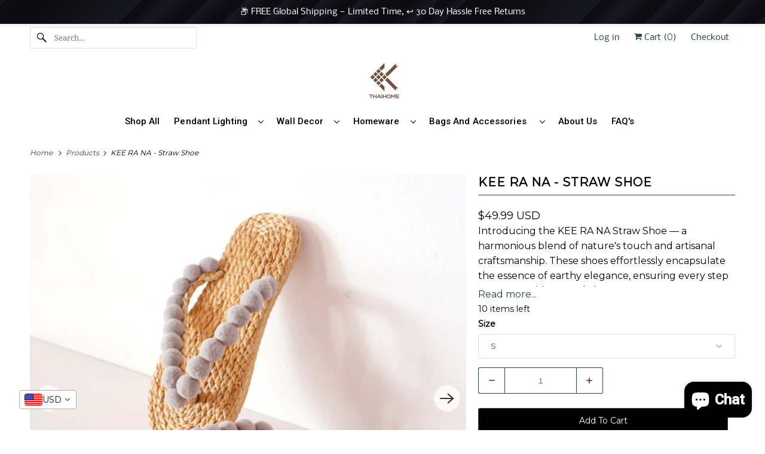

--- FILE ---
content_type: text/html; charset=utf-8
request_url: https://thaihomeshop.com/products/kee-ra-na-straw-shoe
body_size: 96160
content:
<!doctype html>
<html class="no-js no-touch" lang="en">
  <head>


    <meta charset="utf-8">
    <meta http-equiv="cleartype" content="on">
    <meta name="robots" content="index,follow">

    


    <title>
      KEE RA NA - Straw Shoe - THAIHOMESHOP
    </title>

    

    

<meta name="author" content="THAIHOMESHOP">
<meta property="og:url" content="https://thaihomeshop.com/products/kee-ra-na-straw-shoe">
<meta property="og:site_name" content="THAIHOMESHOP">




  <meta property="og:type" content="product">
  <meta property="og:title" content="KEE RA NA - Straw Shoe">
  
    
      <meta property="og:image" content="https://thaihomeshop.com/cdn/shop/products/shoes-kee-ra-na-straw-shoe-31532763250885_600x.jpg?v=1708271897">
      <meta property="og:image:secure_url" content="https://thaihomeshop.com/cdn/shop/products/shoes-kee-ra-na-straw-shoe-31532763250885_600x.jpg?v=1708271897">
      <meta property="og:image:width" content="2000">
      <meta property="og:image:height" content="2000">
      <meta property="og:image:alt" content="KEE RA NA - Straw Shoe">
      
    
      <meta property="og:image" content="https://thaihomeshop.com/cdn/shop/files/shoes-kee-ra-na-straw-shoe-33284755161285_600x.jpg?v=1695465086">
      <meta property="og:image:secure_url" content="https://thaihomeshop.com/cdn/shop/files/shoes-kee-ra-na-straw-shoe-33284755161285_600x.jpg?v=1695465086">
      <meta property="og:image:width" content="2025">
      <meta property="og:image:height" content="2025">
      <meta property="og:image:alt" content="KEE RA NA - Straw Shoe">
      
    
      <meta property="og:image" content="https://thaihomeshop.com/cdn/shop/products/shoes-kee-ra-na-straw-shoe-31532763414725_600x.jpg?v=1708271898">
      <meta property="og:image:secure_url" content="https://thaihomeshop.com/cdn/shop/products/shoes-kee-ra-na-straw-shoe-31532763414725_600x.jpg?v=1708271898">
      <meta property="og:image:width" content="2000">
      <meta property="og:image:height" content="2000">
      <meta property="og:image:alt" content="KEE RA NA - Straw Shoe">
      
    
  
  <meta property="product:price:amount" content="49.99">
  <meta property="product:price:currency" content="USD">



  <meta property="og:description" content="Introducing the KEE RA NA Straw Shoe — a harmonious blend of nature&#39;s touch and artisanal craftsmanship. These shoes effortlessly encapsulate the essence of earthy elegance, ensuring every step resonates with natural charm. Women&#39;s Size : Size US UK Europe Japan (cm) S 5.5-6.5 3.5-5 35-36 21-22 M 7-8 5.5-7 36-41 1/3 23">




  <meta name="twitter:site" content="@THAIHOMESHOP">

<meta name="twitter:card" content="summary">

  <meta name="twitter:title" content="KEE RA NA - Straw Shoe">
  <meta name="twitter:description" content="Introducing the KEE RA NA Straw Shoe — a harmonious blend of nature&#39;s touch and artisanal craftsmanship. These shoes effortlessly encapsulate the essence of earthy elegance, ensuring every step resonates with natural charm. Women&#39;s Size : Size US UK Europe Japan (cm) S 5.5-6.5 3.5-5 35-36 21-22 M 7-8 5.5-7 36-41 1/3 23-24 L 8.5-10 7-8.5 38.5-40 25 XL 10.5-11 9-10 40-41 27 Discover the distinct attributes of the KEE RA NA Straw Shoe: Nature-Inspired: Crafted from authentic straw, these shoes epitomize eco-friendly fashion, bringing you closer to the earth with every stride. Artisanal Craftsmanship: Each pair showcases meticulous design, reflecting dedication to quality and a passion for timeless style. Versatile Elegance: Whether you&#39;re wandering beachfronts or exploring urban streets, the KEE RA NA Straw Shoe stands as your perfect companion. Comfort First: Designed with your well-being in mind, these shoes">
  <meta name="twitter:image:width" content="240">
  <meta name="twitter:image:height" content="240">
  <meta name="twitter:image" content="https://thaihomeshop.com/cdn/shop/products/shoes-kee-ra-na-straw-shoe-31532763250885_240x.jpg?v=1708271897">
  <meta name="twitter:image:alt" content="KEE RA NA - Straw Shoe">



    

    

    <!-- Mobile Specific Metas -->
    <meta name="HandheldFriendly" content="True">
    <meta name="MobileOptimized" content="320">
    <meta name="viewport" content="width=device-width,initial-scale=1">
    <meta name="theme-color" content="#ffffff">

    <!-- Preconnect Domains -->
    <link rel="preconnect" href="https://cdn.shopify.com" crossorigin>
    <link rel="preconnect" href="https://fonts.shopify.com" crossorigin>
    <link rel="preconnect" href="https://monorail-edge.shopifysvc.com">

    <!-- Preload Assets -->
    <link rel="preload" href="//thaihomeshop.com/cdn/shop/t/32/assets/vendors.js?v=144919140039296097911768730056" as="script">
    <link rel="preload" href="//thaihomeshop.com/cdn/shop/t/32/assets/fancybox.css?v=30466120580444283401768730055" as="style">
    <link rel="preload" href="//thaihomeshop.com/cdn/shop/t/32/assets/styles.css?v=31479215188358849461768730066" as="style">
    <link rel="preload" href="//thaihomeshop.com/cdn/shop/t/32/assets/app.js?v=167052144729150656691768730059" as="script">

    <!-- Stylesheet for Fancybox library -->
    <link href="//thaihomeshop.com/cdn/shop/t/32/assets/fancybox.css?v=30466120580444283401768730055" rel="stylesheet" type="text/css" media="all" />

    <!-- Stylesheets for Responsive -->
    <link href="//thaihomeshop.com/cdn/shop/t/32/assets/styles.css?v=31479215188358849461768730066" rel="stylesheet" type="text/css" media="all" />
    <link href="//thaihomeshop.com/cdn/shop/t/32/assets/custom.css?v=38008626718113622211768730057" rel="stylesheet" type="text/css" media="all" />
<link rel="stylesheet" href="https://cdnjs.cloudflare.com/ajax/libs/font-awesome/5.15.2/css/all.min.css"/>
    <!-- Icons -->
    
      <link rel="shortcut icon" type="image/x-icon" href="//thaihomeshop.com/cdn/shop/files/Brown_Faux_Organic_Abstract_Consumer_Packed_Goods_Logo_3_180x180.png?v=1758368465">
      <link rel="apple-touch-icon" href="//thaihomeshop.com/cdn/shop/files/Brown_Faux_Organic_Abstract_Consumer_Packed_Goods_Logo_3_180x180.png?v=1758368465">
      <link rel="apple-touch-icon" sizes="72x72" href="//thaihomeshop.com/cdn/shop/files/Brown_Faux_Organic_Abstract_Consumer_Packed_Goods_Logo_3_72x72.png?v=1758368465">
      <link rel="apple-touch-icon" sizes="114x114" href="//thaihomeshop.com/cdn/shop/files/Brown_Faux_Organic_Abstract_Consumer_Packed_Goods_Logo_3_114x114.png?v=1758368465">
      <link rel="apple-touch-icon" sizes="180x180" href="//thaihomeshop.com/cdn/shop/files/Brown_Faux_Organic_Abstract_Consumer_Packed_Goods_Logo_3_180x180.png?v=1758368465">
      <link rel="apple-touch-icon" sizes="228x228" href="//thaihomeshop.com/cdn/shop/files/Brown_Faux_Organic_Abstract_Consumer_Packed_Goods_Logo_3_228x228.png?v=1758368465">
    
    

          

      
      

      <link rel="canonical" href="https://thaihomeshop.com/products/kee-ra-na-straw-shoe">

    

      
      
      

      
      
      

      
      

      
      
        

        
        

        <link rel="alternate"
              hreflang="en"
              href="https://thaihomeshop.com/products/kee-ra-na-straw-shoe">
      
        

        
        

        <link rel="alternate"
              hreflang="ar"
              href="https://thaihomeshop.com/ar/products/kee-ra-na-straw-shoe">
      
        

        
        

        <link rel="alternate"
              hreflang="fr"
              href="https://thaihomeshop.com/fr/products/kee-ra-na-straw-shoe">
      
        

        
        

        <link rel="alternate"
              hreflang="de"
              href="https://thaihomeshop.com/de/products/kee-ra-na-straw-shoe">
      
        

        
        

        <link rel="alternate"
              hreflang="es"
              href="https://thaihomeshop.com/es/products/kee-ra-na-straw-shoe">
      
        

        
        

        <link rel="alternate"
              hreflang="nl"
              href="https://thaihomeshop.com/nl/products/kee-ra-na-straw-shoe">
      

      <link rel="alternate" hreflang="x-default" href="https://thaihomeshop.com/products/kee-ra-na-straw-shoe">                


           

    

    

    
    <script async crossorigin fetchpriority="high" src="/cdn/shopifycloud/importmap-polyfill/es-modules-shim.2.4.0.js"></script>
<script>
      window.PXUTheme = window.PXUTheme || {};
      window.PXUTheme.version = '10.1.0';
      window.PXUTheme.name = 'Responsive';
    </script>
    


    <script>
      
window.PXUTheme = window.PXUTheme || {};


window.PXUTheme.theme_settings = {};
window.PXUTheme.theme_settings.primary_locale = "true";
window.PXUTheme.theme_settings.current_locale = "en";
window.PXUTheme.theme_settings.shop_url = "/";


window.PXUTheme.theme_settings.newsletter_popup = false;
window.PXUTheme.theme_settings.newsletter_popup_days = "2";
window.PXUTheme.theme_settings.newsletter_popup_mobile = false;
window.PXUTheme.theme_settings.newsletter_popup_seconds = 8;


window.PXUTheme.theme_settings.enable_predictive_search = true;


window.PXUTheme.theme_settings.free_text = "Free";


window.PXUTheme.theme_settings.product_form_style = "dropdown";
window.PXUTheme.theme_settings.display_inventory_left = true;
window.PXUTheme.theme_settings.limit_quantity = false;
window.PXUTheme.theme_settings.inventory_threshold = 40;
window.PXUTheme.theme_settings.free_price_text = "Free";


window.PXUTheme.theme_settings.collection_swatches = false;
window.PXUTheme.theme_settings.collection_secondary_image = true;


window.PXUTheme.theme_settings.cart_action = "ajax";
window.PXUTheme.theme_settings.collection_secondary_image = true;
window.PXUTheme.theme_settings.display_tos_checkbox = false;
window.PXUTheme.theme_settings.tos_richtext = "\u003cp\u003eI Agree with the Terms \u0026 Conditions \u003c\/p\u003e";


window.PXUTheme.translation = {};


window.PXUTheme.translation.newsletter_success_text = "Thank you for joining our mailing list!";


window.PXUTheme.translation.menu = "Menu";


window.PXUTheme.translation.agree_to_terms_warning = "You must agree with the terms and conditions to checkout.";
window.PXUTheme.translation.cart_discount = "Discount";
window.PXUTheme.translation.edit_cart = "View Cart";
window.PXUTheme.translation.add_to_cart_success = "Just Added";
window.PXUTheme.translation.agree_to_terms_html = "I Agree with the Terms &amp; Conditions";
window.PXUTheme.translation.checkout = "Checkout";
window.PXUTheme.translation.or = "or";
window.PXUTheme.translation.continue_shopping = "Continue Shopping";
window.PXUTheme.translation.no_shipping_destination = "We do not ship to this destination.";
window.PXUTheme.translation.additional_rate = "There is one shipping rate available for";
window.PXUTheme.translation.additional_rate_at = "at";
window.PXUTheme.translation.additional_rates_part_1 = "There are";
window.PXUTheme.translation.additional_rates_part_2 = "shipping rates available for";
window.PXUTheme.translation.additional_rates_part_3 = "starting at";


window.PXUTheme.translation.product_add_to_cart_success = "Added";
window.PXUTheme.translation.product_add_to_cart = "Add to cart";
window.PXUTheme.translation.product_notify_form_email = "Email address";
window.PXUTheme.translation.product_notify_form_send = "Send";
window.PXUTheme.translation.items_left_count_one = "item left";
window.PXUTheme.translation.items_left_count_other = "items left";
window.PXUTheme.translation.product_sold_out = "Sold Out";
window.PXUTheme.translation.product_unavailable = "Unavailable";
window.PXUTheme.translation.product_notify_form_success = "Thanks! We will notify you when this product becomes available!";
window.PXUTheme.translation.product_from = "from";


window.PXUTheme.currency = {};


window.PXUTheme.currency.shop_currency = "USD";
window.PXUTheme.currency.default_currency = "USD";
window.PXUTheme.currency.display_format = "money_with_currency_format";
window.PXUTheme.currency.money_format = "${{amount}} USD";
window.PXUTheme.currency.money_format_no_currency = "${{amount}}";
window.PXUTheme.currency.money_format_currency = "${{amount}} USD";
window.PXUTheme.currency.native_multi_currency = true;
window.PXUTheme.currency.shipping_calculator = false;
window.PXUTheme.currency.iso_code = "USD";
window.PXUTheme.currency.symbol = "$";


window.PXUTheme.media_queries = {};
window.PXUTheme.media_queries.small = window.matchMedia( "(max-width: 480px)" );
window.PXUTheme.media_queries.medium = window.matchMedia( "(max-width: 798px)" );
window.PXUTheme.media_queries.large = window.matchMedia( "(min-width: 799px)" );
window.PXUTheme.media_queries.larger = window.matchMedia( "(min-width: 960px)" );
window.PXUTheme.media_queries.xlarge = window.matchMedia( "(min-width: 1200px)" );
window.PXUTheme.media_queries.ie10 = window.matchMedia( "all and (-ms-high-contrast: none), (-ms-high-contrast: active)" );
window.PXUTheme.media_queries.tablet = window.matchMedia( "only screen and (min-width: 799px) and (max-width: 1024px)" );


window.PXUTheme.routes = window.PXUTheme.routes || {};
window.PXUTheme.routes.root_url = "/";
window.PXUTheme.routes.search_url = "/search";
window.PXUTheme.routes.predictive_search_url = "/search/suggest";
window.PXUTheme.routes.cart_url = "/cart";
window.PXUTheme.routes.product_recommendations_url = "/recommendations/products";
    </script>

    <script>
      document.documentElement.className = document.documentElement.className.replace(/\bno-js\b/, 'js');
      if (window.Shopify && window.Shopify.designMode) document.documentElement.className += ' in-theme-editor';
      if ('ontouchstart' in window || (window.DocumentTouch && document instanceof DocumentTouch))
        document.documentElement.className = document.documentElement.className.replace(/\bno-touch\b/, 'has-touch');
    </script>

    <script src="//thaihomeshop.com/cdn/shop/t/32/assets/vendors.js?v=144919140039296097911768730056" defer></script>
    <script src="//thaihomeshop.com/cdn/shop/t/32/assets/app.js?v=167052144729150656691768730059" defer></script><script type="importmap">
{
  "imports": {
    "77ecc960973800bc72474ed1798c32e9": "//thaihomeshop.com/cdn/shop/t/32/assets/77ecc960973800bc72474ed1798c32e9.js?v=77737287404986579641768730057",
    "element.base-media": "//thaihomeshop.com/cdn/shop/t/32/assets/element.base-media.js?v=61305152781971747521768730057",
    "element.image.parallax": "//thaihomeshop.com/cdn/shop/t/32/assets/element.image.parallax.js?v=59188309605188605141768730057",
    "element.model": "//thaihomeshop.com/cdn/shop/t/32/assets/element.model.js?v=104979259955732717291768730055",
    "element.quantity-selector": "//thaihomeshop.com/cdn/shop/t/32/assets/element.quantity-selector.js?v=68208048201360514121768730057",
    "element.text.rte": "//thaihomeshop.com/cdn/shop/t/32/assets/element.text.rte.js?v=28194737298593644281768730055",
    "element.video": "//thaihomeshop.com/cdn/shop/t/32/assets/element.video.js?v=110560105447302630031768730055",
    "is-land": "//thaihomeshop.com/cdn/shop/t/32/assets/is-land.min.js?v=92343381495565747271768730058",
    "jquery.currencies": "//thaihomeshop.com/cdn/shop/t/32/assets/jquery.currencies.min.js?v=133178736193263293071768730058",
    "jquery": "//thaihomeshop.com/cdn/shop/t/32/assets/jquery.min.js?v=171470576117159292311768730058",
    "ss-sandbox": "//thaihomeshop.com/cdn/shop/t/32/assets/ss-sandbox.js?v=7941599057329460931768730056",
    "util.misc": "//thaihomeshop.com/cdn/shop/t/32/assets/util.misc.js?v=117964846174238173191768730054",
    "util.product-loader": "//thaihomeshop.com/cdn/shop/t/32/assets/util.product-loader.js?v=71947287259713254281768730054",
    "util.resource-loader": "//thaihomeshop.com/cdn/shop/t/32/assets/util.resource-loader.js?v=81301169148003274841768730054",
    "vendor.in-view": "//thaihomeshop.com/cdn/shop/t/32/assets/vendor.in-view.js?v=126891093837844970591768730054",
    "vendors": "//thaihomeshop.com/cdn/shop/t/32/assets/vendors.js?v=144919140039296097911768730056"
  }
}
</script><script type="module" src="//thaihomeshop.com/cdn/shop/t/32/assets/is-land.min.js?v=92343381495565747271768730058"></script>
<script>window.performance && window.performance.mark && window.performance.mark('shopify.content_for_header.start');</script><meta name="google-site-verification" content="TRumB84VnQoQEULqcnlWFQL-OWZBy61ie5KY6VeuZfc">
<meta name="facebook-domain-verification" content="mm5vxn4k605kdmhca9r9gwmvbsbu7x">
<meta name="facebook-domain-verification" content="uyvtal6bbnlktd9mcu3mp1da5g5ac5">
<meta name="google-site-verification" content="TRumB84VnQoQEULqcnlWFQL-OWZBy61ie5KY6VeuZfc">
<meta id="shopify-digital-wallet" name="shopify-digital-wallet" content="/43942084762/digital_wallets/dialog">
<meta name="shopify-checkout-api-token" content="74304c4da79eefd7e65f9c9f84827deb">
<meta id="in-context-paypal-metadata" data-shop-id="43942084762" data-venmo-supported="false" data-environment="production" data-locale="en_US" data-paypal-v4="true" data-currency="USD">
<link rel="alternate" hreflang="x-default" href="https://thaihomeshop.com/products/kee-ra-na-straw-shoe">
<link rel="alternate" hreflang="en" href="https://thaihomeshop.com/products/kee-ra-na-straw-shoe">
<link rel="alternate" hreflang="ar" href="https://thaihomeshop.com/ar/products/kee-ra-na-straw-shoe">
<link rel="alternate" hreflang="fr" href="https://thaihomeshop.com/fr/products/kee-ra-na-straw-shoe">
<link rel="alternate" hreflang="de" href="https://thaihomeshop.com/de/products/kee-ra-na-straw-shoe">
<link rel="alternate" hreflang="es" href="https://thaihomeshop.com/es/products/kee-ra-na-straw-shoe">
<link rel="alternate" hreflang="nl" href="https://thaihomeshop.com/nl/products/kee-ra-na-straw-shoe">
<link rel="alternate" type="application/json+oembed" href="https://thaihomeshop.com/products/kee-ra-na-straw-shoe.oembed">
<script async="async" src="/checkouts/internal/preloads.js?locale=en-US"></script>
<link rel="preconnect" href="https://shop.app" crossorigin="anonymous">
<script async="async" src="https://shop.app/checkouts/internal/preloads.js?locale=en-US&shop_id=43942084762" crossorigin="anonymous"></script>
<script id="apple-pay-shop-capabilities" type="application/json">{"shopId":43942084762,"countryCode":"GB","currencyCode":"USD","merchantCapabilities":["supports3DS"],"merchantId":"gid:\/\/shopify\/Shop\/43942084762","merchantName":"THAIHOMESHOP","requiredBillingContactFields":["postalAddress","email"],"requiredShippingContactFields":["postalAddress","email"],"shippingType":"shipping","supportedNetworks":["visa","maestro","masterCard","amex","discover","elo"],"total":{"type":"pending","label":"THAIHOMESHOP","amount":"1.00"},"shopifyPaymentsEnabled":true,"supportsSubscriptions":true}</script>
<script id="shopify-features" type="application/json">{"accessToken":"74304c4da79eefd7e65f9c9f84827deb","betas":["rich-media-storefront-analytics"],"domain":"thaihomeshop.com","predictiveSearch":true,"shopId":43942084762,"locale":"en"}</script>
<script>var Shopify = Shopify || {};
Shopify.shop = "thaihomeshop.myshopify.com";
Shopify.locale = "en";
Shopify.currency = {"active":"USD","rate":"1.0"};
Shopify.country = "US";
Shopify.theme = {"name":"Main","id":177920115064,"schema_name":"Responsive","schema_version":"10.1.0","theme_store_id":null,"role":"main"};
Shopify.theme.handle = "null";
Shopify.theme.style = {"id":null,"handle":null};
Shopify.cdnHost = "thaihomeshop.com/cdn";
Shopify.routes = Shopify.routes || {};
Shopify.routes.root = "/";</script>
<script type="module">!function(o){(o.Shopify=o.Shopify||{}).modules=!0}(window);</script>
<script>!function(o){function n(){var o=[];function n(){o.push(Array.prototype.slice.apply(arguments))}return n.q=o,n}var t=o.Shopify=o.Shopify||{};t.loadFeatures=n(),t.autoloadFeatures=n()}(window);</script>
<script>
  window.ShopifyPay = window.ShopifyPay || {};
  window.ShopifyPay.apiHost = "shop.app\/pay";
  window.ShopifyPay.redirectState = null;
</script>
<script id="shop-js-analytics" type="application/json">{"pageType":"product"}</script>
<script defer="defer" async type="module" src="//thaihomeshop.com/cdn/shopifycloud/shop-js/modules/v2/client.init-shop-cart-sync_WVOgQShq.en.esm.js"></script>
<script defer="defer" async type="module" src="//thaihomeshop.com/cdn/shopifycloud/shop-js/modules/v2/chunk.common_C_13GLB1.esm.js"></script>
<script defer="defer" async type="module" src="//thaihomeshop.com/cdn/shopifycloud/shop-js/modules/v2/chunk.modal_CLfMGd0m.esm.js"></script>
<script type="module">
  await import("//thaihomeshop.com/cdn/shopifycloud/shop-js/modules/v2/client.init-shop-cart-sync_WVOgQShq.en.esm.js");
await import("//thaihomeshop.com/cdn/shopifycloud/shop-js/modules/v2/chunk.common_C_13GLB1.esm.js");
await import("//thaihomeshop.com/cdn/shopifycloud/shop-js/modules/v2/chunk.modal_CLfMGd0m.esm.js");

  window.Shopify.SignInWithShop?.initShopCartSync?.({"fedCMEnabled":true,"windoidEnabled":true});

</script>
<script>
  window.Shopify = window.Shopify || {};
  if (!window.Shopify.featureAssets) window.Shopify.featureAssets = {};
  window.Shopify.featureAssets['shop-js'] = {"shop-cart-sync":["modules/v2/client.shop-cart-sync_DuR37GeY.en.esm.js","modules/v2/chunk.common_C_13GLB1.esm.js","modules/v2/chunk.modal_CLfMGd0m.esm.js"],"init-fed-cm":["modules/v2/client.init-fed-cm_BucUoe6W.en.esm.js","modules/v2/chunk.common_C_13GLB1.esm.js","modules/v2/chunk.modal_CLfMGd0m.esm.js"],"shop-toast-manager":["modules/v2/client.shop-toast-manager_B0JfrpKj.en.esm.js","modules/v2/chunk.common_C_13GLB1.esm.js","modules/v2/chunk.modal_CLfMGd0m.esm.js"],"init-shop-cart-sync":["modules/v2/client.init-shop-cart-sync_WVOgQShq.en.esm.js","modules/v2/chunk.common_C_13GLB1.esm.js","modules/v2/chunk.modal_CLfMGd0m.esm.js"],"shop-button":["modules/v2/client.shop-button_B_U3bv27.en.esm.js","modules/v2/chunk.common_C_13GLB1.esm.js","modules/v2/chunk.modal_CLfMGd0m.esm.js"],"init-windoid":["modules/v2/client.init-windoid_DuP9q_di.en.esm.js","modules/v2/chunk.common_C_13GLB1.esm.js","modules/v2/chunk.modal_CLfMGd0m.esm.js"],"shop-cash-offers":["modules/v2/client.shop-cash-offers_BmULhtno.en.esm.js","modules/v2/chunk.common_C_13GLB1.esm.js","modules/v2/chunk.modal_CLfMGd0m.esm.js"],"pay-button":["modules/v2/client.pay-button_CrPSEbOK.en.esm.js","modules/v2/chunk.common_C_13GLB1.esm.js","modules/v2/chunk.modal_CLfMGd0m.esm.js"],"init-customer-accounts":["modules/v2/client.init-customer-accounts_jNk9cPYQ.en.esm.js","modules/v2/client.shop-login-button_DJ5ldayH.en.esm.js","modules/v2/chunk.common_C_13GLB1.esm.js","modules/v2/chunk.modal_CLfMGd0m.esm.js"],"avatar":["modules/v2/client.avatar_BTnouDA3.en.esm.js"],"checkout-modal":["modules/v2/client.checkout-modal_pBPyh9w8.en.esm.js","modules/v2/chunk.common_C_13GLB1.esm.js","modules/v2/chunk.modal_CLfMGd0m.esm.js"],"init-shop-for-new-customer-accounts":["modules/v2/client.init-shop-for-new-customer-accounts_BUoCy7a5.en.esm.js","modules/v2/client.shop-login-button_DJ5ldayH.en.esm.js","modules/v2/chunk.common_C_13GLB1.esm.js","modules/v2/chunk.modal_CLfMGd0m.esm.js"],"init-customer-accounts-sign-up":["modules/v2/client.init-customer-accounts-sign-up_CnczCz9H.en.esm.js","modules/v2/client.shop-login-button_DJ5ldayH.en.esm.js","modules/v2/chunk.common_C_13GLB1.esm.js","modules/v2/chunk.modal_CLfMGd0m.esm.js"],"init-shop-email-lookup-coordinator":["modules/v2/client.init-shop-email-lookup-coordinator_CzjY5t9o.en.esm.js","modules/v2/chunk.common_C_13GLB1.esm.js","modules/v2/chunk.modal_CLfMGd0m.esm.js"],"shop-follow-button":["modules/v2/client.shop-follow-button_CsYC63q7.en.esm.js","modules/v2/chunk.common_C_13GLB1.esm.js","modules/v2/chunk.modal_CLfMGd0m.esm.js"],"shop-login-button":["modules/v2/client.shop-login-button_DJ5ldayH.en.esm.js","modules/v2/chunk.common_C_13GLB1.esm.js","modules/v2/chunk.modal_CLfMGd0m.esm.js"],"shop-login":["modules/v2/client.shop-login_B9ccPdmx.en.esm.js","modules/v2/chunk.common_C_13GLB1.esm.js","modules/v2/chunk.modal_CLfMGd0m.esm.js"],"lead-capture":["modules/v2/client.lead-capture_D0K_KgYb.en.esm.js","modules/v2/chunk.common_C_13GLB1.esm.js","modules/v2/chunk.modal_CLfMGd0m.esm.js"],"payment-terms":["modules/v2/client.payment-terms_BWmiNN46.en.esm.js","modules/v2/chunk.common_C_13GLB1.esm.js","modules/v2/chunk.modal_CLfMGd0m.esm.js"]};
</script>
<script>(function() {
  var isLoaded = false;
  function asyncLoad() {
    if (isLoaded) return;
    isLoaded = true;
    var urls = ["\/\/cdn.shopify.com\/proxy\/0efa587325c86662c6e5212fcffe7623d723499bfdd458870e228bdd3fdcabf9\/api.goaffpro.com\/loader.js?shop=thaihomeshop.myshopify.com\u0026sp-cache-control=cHVibGljLCBtYXgtYWdlPTkwMA","https:\/\/static.klaviyo.com\/onsite\/js\/klaviyo.js?company_id=Wwexyp\u0026shop=thaihomeshop.myshopify.com","https:\/\/static.klaviyo.com\/onsite\/js\/klaviyo.js?company_id=Wwexyp\u0026shop=thaihomeshop.myshopify.com","https:\/\/static.klaviyo.com\/onsite\/js\/klaviyo.js?company_id=Wwexyp\u0026shop=thaihomeshop.myshopify.com","\/\/cdn.shopify.com\/proxy\/73697c533b599b06b82353815d6dbe2069d08dbd91fcdab557ad341b1111bdc6\/shopify-script-tags.s3.eu-west-1.amazonaws.com\/smartseo\/instantpage.js?shop=thaihomeshop.myshopify.com\u0026sp-cache-control=cHVibGljLCBtYXgtYWdlPTkwMA","https:\/\/thaihomeshop.myshopify.com\/apps\/delivery\/delivery_coder.js?t=1711784652.1166\u0026n=951994900\u0026shop=thaihomeshop.myshopify.com"];
    for (var i = 0; i < urls.length; i++) {
      var s = document.createElement('script');
      s.type = 'text/javascript';
      s.async = true;
      s.src = urls[i];
      var x = document.getElementsByTagName('script')[0];
      x.parentNode.insertBefore(s, x);
    }
  };
  if(window.attachEvent) {
    window.attachEvent('onload', asyncLoad);
  } else {
    window.addEventListener('load', asyncLoad, false);
  }
})();</script>
<script id="__st">var __st={"a":43942084762,"offset":25200,"reqid":"b666097c-ab2c-42b0-82eb-ce61885a0a21-1769550033","pageurl":"thaihomeshop.com\/products\/kee-ra-na-straw-shoe","u":"b27d3e7a7dc7","p":"product","rtyp":"product","rid":7199820447941};</script>
<script>window.ShopifyPaypalV4VisibilityTracking = true;</script>
<script id="captcha-bootstrap">!function(){'use strict';const t='contact',e='account',n='new_comment',o=[[t,t],['blogs',n],['comments',n],[t,'customer']],c=[[e,'customer_login'],[e,'guest_login'],[e,'recover_customer_password'],[e,'create_customer']],r=t=>t.map((([t,e])=>`form[action*='/${t}']:not([data-nocaptcha='true']) input[name='form_type'][value='${e}']`)).join(','),a=t=>()=>t?[...document.querySelectorAll(t)].map((t=>t.form)):[];function s(){const t=[...o],e=r(t);return a(e)}const i='password',u='form_key',d=['recaptcha-v3-token','g-recaptcha-response','h-captcha-response',i],f=()=>{try{return window.sessionStorage}catch{return}},m='__shopify_v',_=t=>t.elements[u];function p(t,e,n=!1){try{const o=window.sessionStorage,c=JSON.parse(o.getItem(e)),{data:r}=function(t){const{data:e,action:n}=t;return t[m]||n?{data:e,action:n}:{data:t,action:n}}(c);for(const[e,n]of Object.entries(r))t.elements[e]&&(t.elements[e].value=n);n&&o.removeItem(e)}catch(o){console.error('form repopulation failed',{error:o})}}const l='form_type',E='cptcha';function T(t){t.dataset[E]=!0}const w=window,h=w.document,L='Shopify',v='ce_forms',y='captcha';let A=!1;((t,e)=>{const n=(g='f06e6c50-85a8-45c8-87d0-21a2b65856fe',I='https://cdn.shopify.com/shopifycloud/storefront-forms-hcaptcha/ce_storefront_forms_captcha_hcaptcha.v1.5.2.iife.js',D={infoText:'Protected by hCaptcha',privacyText:'Privacy',termsText:'Terms'},(t,e,n)=>{const o=w[L][v],c=o.bindForm;if(c)return c(t,g,e,D).then(n);var r;o.q.push([[t,g,e,D],n]),r=I,A||(h.body.append(Object.assign(h.createElement('script'),{id:'captcha-provider',async:!0,src:r})),A=!0)});var g,I,D;w[L]=w[L]||{},w[L][v]=w[L][v]||{},w[L][v].q=[],w[L][y]=w[L][y]||{},w[L][y].protect=function(t,e){n(t,void 0,e),T(t)},Object.freeze(w[L][y]),function(t,e,n,w,h,L){const[v,y,A,g]=function(t,e,n){const i=e?o:[],u=t?c:[],d=[...i,...u],f=r(d),m=r(i),_=r(d.filter((([t,e])=>n.includes(e))));return[a(f),a(m),a(_),s()]}(w,h,L),I=t=>{const e=t.target;return e instanceof HTMLFormElement?e:e&&e.form},D=t=>v().includes(t);t.addEventListener('submit',(t=>{const e=I(t);if(!e)return;const n=D(e)&&!e.dataset.hcaptchaBound&&!e.dataset.recaptchaBound,o=_(e),c=g().includes(e)&&(!o||!o.value);(n||c)&&t.preventDefault(),c&&!n&&(function(t){try{if(!f())return;!function(t){const e=f();if(!e)return;const n=_(t);if(!n)return;const o=n.value;o&&e.removeItem(o)}(t);const e=Array.from(Array(32),(()=>Math.random().toString(36)[2])).join('');!function(t,e){_(t)||t.append(Object.assign(document.createElement('input'),{type:'hidden',name:u})),t.elements[u].value=e}(t,e),function(t,e){const n=f();if(!n)return;const o=[...t.querySelectorAll(`input[type='${i}']`)].map((({name:t})=>t)),c=[...d,...o],r={};for(const[a,s]of new FormData(t).entries())c.includes(a)||(r[a]=s);n.setItem(e,JSON.stringify({[m]:1,action:t.action,data:r}))}(t,e)}catch(e){console.error('failed to persist form',e)}}(e),e.submit())}));const S=(t,e)=>{t&&!t.dataset[E]&&(n(t,e.some((e=>e===t))),T(t))};for(const o of['focusin','change'])t.addEventListener(o,(t=>{const e=I(t);D(e)&&S(e,y())}));const B=e.get('form_key'),M=e.get(l),P=B&&M;t.addEventListener('DOMContentLoaded',(()=>{const t=y();if(P)for(const e of t)e.elements[l].value===M&&p(e,B);[...new Set([...A(),...v().filter((t=>'true'===t.dataset.shopifyCaptcha))])].forEach((e=>S(e,t)))}))}(h,new URLSearchParams(w.location.search),n,t,e,['guest_login'])})(!0,!0)}();</script>
<script integrity="sha256-4kQ18oKyAcykRKYeNunJcIwy7WH5gtpwJnB7kiuLZ1E=" data-source-attribution="shopify.loadfeatures" defer="defer" src="//thaihomeshop.com/cdn/shopifycloud/storefront/assets/storefront/load_feature-a0a9edcb.js" crossorigin="anonymous"></script>
<script crossorigin="anonymous" defer="defer" src="//thaihomeshop.com/cdn/shopifycloud/storefront/assets/shopify_pay/storefront-65b4c6d7.js?v=20250812"></script>
<script data-source-attribution="shopify.dynamic_checkout.dynamic.init">var Shopify=Shopify||{};Shopify.PaymentButton=Shopify.PaymentButton||{isStorefrontPortableWallets:!0,init:function(){window.Shopify.PaymentButton.init=function(){};var t=document.createElement("script");t.src="https://thaihomeshop.com/cdn/shopifycloud/portable-wallets/latest/portable-wallets.en.js",t.type="module",document.head.appendChild(t)}};
</script>
<script data-source-attribution="shopify.dynamic_checkout.buyer_consent">
  function portableWalletsHideBuyerConsent(e){var t=document.getElementById("shopify-buyer-consent"),n=document.getElementById("shopify-subscription-policy-button");t&&n&&(t.classList.add("hidden"),t.setAttribute("aria-hidden","true"),n.removeEventListener("click",e))}function portableWalletsShowBuyerConsent(e){var t=document.getElementById("shopify-buyer-consent"),n=document.getElementById("shopify-subscription-policy-button");t&&n&&(t.classList.remove("hidden"),t.removeAttribute("aria-hidden"),n.addEventListener("click",e))}window.Shopify?.PaymentButton&&(window.Shopify.PaymentButton.hideBuyerConsent=portableWalletsHideBuyerConsent,window.Shopify.PaymentButton.showBuyerConsent=portableWalletsShowBuyerConsent);
</script>
<script>
  function portableWalletsCleanup(e){e&&e.src&&console.error("Failed to load portable wallets script "+e.src);var t=document.querySelectorAll("shopify-accelerated-checkout .shopify-payment-button__skeleton, shopify-accelerated-checkout-cart .wallet-cart-button__skeleton"),e=document.getElementById("shopify-buyer-consent");for(let e=0;e<t.length;e++)t[e].remove();e&&e.remove()}function portableWalletsNotLoadedAsModule(e){e instanceof ErrorEvent&&"string"==typeof e.message&&e.message.includes("import.meta")&&"string"==typeof e.filename&&e.filename.includes("portable-wallets")&&(window.removeEventListener("error",portableWalletsNotLoadedAsModule),window.Shopify.PaymentButton.failedToLoad=e,"loading"===document.readyState?document.addEventListener("DOMContentLoaded",window.Shopify.PaymentButton.init):window.Shopify.PaymentButton.init())}window.addEventListener("error",portableWalletsNotLoadedAsModule);
</script>

<script type="module" src="https://thaihomeshop.com/cdn/shopifycloud/portable-wallets/latest/portable-wallets.en.js" onError="portableWalletsCleanup(this)" crossorigin="anonymous"></script>
<script nomodule>
  document.addEventListener("DOMContentLoaded", portableWalletsCleanup);
</script>

<link id="shopify-accelerated-checkout-styles" rel="stylesheet" media="screen" href="https://thaihomeshop.com/cdn/shopifycloud/portable-wallets/latest/accelerated-checkout-backwards-compat.css" crossorigin="anonymous">
<style id="shopify-accelerated-checkout-cart">
        #shopify-buyer-consent {
  margin-top: 1em;
  display: inline-block;
  width: 100%;
}

#shopify-buyer-consent.hidden {
  display: none;
}

#shopify-subscription-policy-button {
  background: none;
  border: none;
  padding: 0;
  text-decoration: underline;
  font-size: inherit;
  cursor: pointer;
}

#shopify-subscription-policy-button::before {
  box-shadow: none;
}

      </style>

<script>window.performance && window.performance.mark && window.performance.mark('shopify.content_for_header.end');</script>

    <style data-shopify>
      :root {
        --element-text-font-family--heading: Nobile;
        --element-text-font-family-fallback--heading: sans-serif;
        --element-text-font-family--body: Nobile;
        --element-text-font-family--rte-body: Nobile;
        --element-text-font-family-fallback--rte-body: sans-serif;
        --element-text-font-weight--heading: 400;
        --element-text-letter-spacing--heading: 1px;
        --element-text-text-transform--heading: uppercase;
        --element-text-color--heading: #000000;
        --element-text-font-size--heading: 40px;
        --element-text-line-height--heading: px;
        --element-text-text-align--heading: center;
        --color-primary: #000000;
        --color-secondary: #ffffff;
        --layout-section-max-inline-size: 1200px;
        --color-sale-tag: #000000;
        --color-sale-tag-text: #ffffff;
      }
    </style>

    <noscript>
      <style>
        .slides > li:first-child {
          display: block;
        }
        .image__fallback {
          width: 100vw;
          display: block !important;
          max-width: 100vw !important;
          margin-bottom: 0;
        }
        .no-js-only {
          display: inherit !important;
        }
        .icon-cart.cart-button {
          display: none;
        }
        .lazyload {
          opacity: 1;
          -webkit-filter: blur(0);
          filter: blur(0);
        }
        .animate_right,
        .animate_left,
        .animate_up,
        .animate_down {
          opacity: 1;
        }
        .product_section .product_form {
          opacity: 1;
        }
        .multi_select,
        form .select {
          display: block !important;
        }
        .swatch_options {
          display: none;
        }
        .image-element__wrap {
          display: none;
        }
      </style>
    </noscript>

  <!-- BEGIN app block: shopify://apps/klaviyo-email-marketing-sms/blocks/klaviyo-onsite-embed/2632fe16-c075-4321-a88b-50b567f42507 -->












  <script async src="https://static.klaviyo.com/onsite/js/Wwexyp/klaviyo.js?company_id=Wwexyp"></script>
  <script>!function(){if(!window.klaviyo){window._klOnsite=window._klOnsite||[];try{window.klaviyo=new Proxy({},{get:function(n,i){return"push"===i?function(){var n;(n=window._klOnsite).push.apply(n,arguments)}:function(){for(var n=arguments.length,o=new Array(n),w=0;w<n;w++)o[w]=arguments[w];var t="function"==typeof o[o.length-1]?o.pop():void 0,e=new Promise((function(n){window._klOnsite.push([i].concat(o,[function(i){t&&t(i),n(i)}]))}));return e}}})}catch(n){window.klaviyo=window.klaviyo||[],window.klaviyo.push=function(){var n;(n=window._klOnsite).push.apply(n,arguments)}}}}();</script>

  
    <script id="viewed_product">
      if (item == null) {
        var _learnq = _learnq || [];

        var MetafieldReviews = null
        var MetafieldYotpoRating = null
        var MetafieldYotpoCount = null
        var MetafieldLooxRating = null
        var MetafieldLooxCount = null
        var okendoProduct = null
        var okendoProductReviewCount = null
        var okendoProductReviewAverageValue = null
        try {
          // The following fields are used for Customer Hub recently viewed in order to add reviews.
          // This information is not part of __kla_viewed. Instead, it is part of __kla_viewed_reviewed_items
          MetafieldReviews = {};
          MetafieldYotpoRating = null
          MetafieldYotpoCount = null
          MetafieldLooxRating = null
          MetafieldLooxCount = null

          okendoProduct = null
          // If the okendo metafield is not legacy, it will error, which then requires the new json formatted data
          if (okendoProduct && 'error' in okendoProduct) {
            okendoProduct = null
          }
          okendoProductReviewCount = okendoProduct ? okendoProduct.reviewCount : null
          okendoProductReviewAverageValue = okendoProduct ? okendoProduct.reviewAverageValue : null
        } catch (error) {
          console.error('Error in Klaviyo onsite reviews tracking:', error);
        }

        var item = {
          Name: "KEE RA NA - Straw Shoe",
          ProductID: 7199820447941,
          Categories: ["Best Selling Products","Best selling products","Custom straw shoe","New products","Newest Products","SEAGRASS","Shop All","Straw Slippers - Braided"],
          ImageURL: "https://thaihomeshop.com/cdn/shop/products/shoes-kee-ra-na-straw-shoe-31532763250885_grande.jpg?v=1708271897",
          URL: "https://thaihomeshop.com/products/kee-ra-na-straw-shoe",
          Brand: "THAIHOME",
          Price: "$49.99",
          Value: "49.99",
          CompareAtPrice: "$0.00"
        };
        _learnq.push(['track', 'Viewed Product', item]);
        _learnq.push(['trackViewedItem', {
          Title: item.Name,
          ItemId: item.ProductID,
          Categories: item.Categories,
          ImageUrl: item.ImageURL,
          Url: item.URL,
          Metadata: {
            Brand: item.Brand,
            Price: item.Price,
            Value: item.Value,
            CompareAtPrice: item.CompareAtPrice
          },
          metafields:{
            reviews: MetafieldReviews,
            yotpo:{
              rating: MetafieldYotpoRating,
              count: MetafieldYotpoCount,
            },
            loox:{
              rating: MetafieldLooxRating,
              count: MetafieldLooxCount,
            },
            okendo: {
              rating: okendoProductReviewAverageValue,
              count: okendoProductReviewCount,
            }
          }
        }]);
      }
    </script>
  




  <script>
    window.klaviyoReviewsProductDesignMode = false
  </script>







<!-- END app block --><!-- BEGIN app block: shopify://apps/vitals/blocks/app-embed/aeb48102-2a5a-4f39-bdbd-d8d49f4e20b8 --><link rel="preconnect" href="https://appsolve.io/" /><link rel="preconnect" href="https://cdn-sf.vitals.app/" /><script data-ver="58" id="vtlsAebData" class="notranslate">window.vtlsLiquidData = window.vtlsLiquidData || {};window.vtlsLiquidData.buildId = 57138;

window.vtlsLiquidData.apiHosts = {
	...window.vtlsLiquidData.apiHosts,
	"1": "https://appsolve.io"
};
	window.vtlsLiquidData.moduleSettings = {"9":[],"10":{"66":"circle","67":"ffffff","68":"pop","69":"left","70":2,"71":"ff0101"},"13":{"34":"🔥 Don't forget this..."},"14":{"45":6,"46":8,"47":10,"48":12,"49":8,"51":true,"52":true,"112":"dark","113":"bottom","198":"333e40","199":"eeeeee","200":"ffd700","201":"cccccc","202":"cccccc","203":14,"205":13,"206":460,"207":9,"222":false,"223":true,"353":"from","354":"purchased","355":"Someone","419":"second","420":"seconds","421":"minute","422":"minutes","423":"hour","424":"hours","433":"ago","458":"","474":"standard","475":"rounded","490":true,"497":"added to cart","498":true,"499":false,"500":10,"501":"##count## people added this product to cart today:","515":"San Francisco, CA","557":true,"589":"00a332","799":60,"802":1,"807":"day","808":"days"},"19":{"73":"10% discount with code \u003cstrong\u003eMARCH10\u003c\/strong\u003e.","441":"Your email is already registered.","442":"Invalid email address!","506":false,"561":false},"21":{"142":true,"143":"left","144":0,"145":0,"190":true,"216":"222222","217":true,"218":0,"219":0,"220":"center","248":true,"278":"ffffff","279":true,"280":"ffffff","281":"eaeaea","287":"reviews","288":"See more reviews","289":"Write a Review","290":"Share your experience","291":"Rating","292":"Name","293":"Review","294":"We'd love to see a picture","295":"Submit Review","296":"Cancel","297":"No reviews yet. Be the first to add a review.","333":20,"334":100,"335":10,"336":50,"410":true,"447":"Thank you for adding your review!","481":"{{ stars }} {{ averageRating }} ({{ totalReviews }} {{ reviewsTranslation }})","482":"{{ stars }} ({{ totalReviews }})","483":19,"484":18,"494":2,"504":"Only image file types are supported for upload","507":true,"508":"E-mail","510":"00a332","563":"The review could not be added. If the problem persists, please contact us.","598":"Store reply","688":"Customers from all over the world love our products!","689":"Happy Customers","691":true,"745":true,"746":"columns","747":true,"748":"ffce07","752":"Verified buyer","787":"columns","788":true,"793":"000000","794":"ffffff","846":"5e5e5e","877":"222222","878":"737373","879":"f7f7f7","880":"5e5e5e","948":0,"949":0,"951":"{\"carouselContainer\":{\"traits\":{\"aspectRatio\":{\"default\":\"3 \/ 4\"}}}}","994":"Our Customers Love Us","996":0,"1002":4,"1003":true,"1005":false,"1034":true,"1038":20,"1039":20,"1040":10,"1041":10,"1042":100,"1043":50,"1044":"columns","1045":true,"1046":"5e5e5e","1047":"5e5e5e","1048":"222222","1061":false,"1062":0,"1063":2,"1064":"Collected by","1065":"From {{reviews_count}} reviews","1067":true,"1068":false,"1069":true,"1070":true,"1072":"{}","1073":"left","1074":"center","1078":true,"1089":"{}","1090":0},"22":{"165":true,"193":"f31212","234":"Customers who bought this also bought","238":"left","323":"From","325":"Add to Cart","342":false,"406":true,"445":"Out of stock","486":"","675":"1,3,4","856":"ffffff","857":"f6f6f6","858":"4f4f4f","960":"{\"productTitle\":{\"traits\":{\"fontWeight\":{\"default\":\"600\"}}}}","1015":1,"1017":1,"1019":false,"1022":true},"30":{"128":true,"129":true,"134":"1,2,3,4,95","136":true,"138":"Prices shown here are calculated in {{ visible_currency }}, but the final order will be paid in {{ default_currency }}.","139":true,"140":true,"141":true,"150":true,"151":"bottom_left","152":"bottom_left","168":99,"191":"ffffff","249":false,"298":true,"337":"ffffff","338":"f4f4f4","339":"111111","415":false,"459":true,"524":true,"609":14,"852":"f6f6f6"},"34":{"184":true,"192":true,"233":"Recently Viewed","237":"left","254":"f31212","324":"Add to Cart","343":false,"405":true,"439":"From","444":"Out of stock","853":"ffffff","854":"f6f6f6","855":"4f4f4f","957":"{\"productTitle\":{\"traits\":{\"fontWeight\":{\"default\":\"600\"}}}}","1016":1,"1018":1,"1020":false,"1027":true},"48":{"469":false,"491":true,"588":true,"595":false,"603":"","605":"","606":".Vtl-WishlistHeaderWrapper{\n            display:inline-flex!important;\n        }","781":true,"783":1,"876":0,"1076":false,"1105":0,"1198":false},"51":{"599":true,"604":true,"873":""},"61":{"1109":"light","1115":"dark","1116":"light","1117":"light","1118":"light","1119":"You may also like","1120":"Add to cart","1145":true,"1146":true,"1147":false,"1148":false,"1149":false,"1150":false,"1151":"Add order note","1152":"Special instructions","1153":"Discounts and shipping calculated at checkout.","1165":"You don't have any products in your cart.","1172":"{}","1173":"Go to checkout","1174":"Show discounts and savings","1175":"Continue shopping","1176":"Old price","1177":"Subtotal","1179":"We couldn't update the item quantity. Try reloading the page.","1180":"Cart","1181":true,"1186":"Could not add item to the cart. Please try again later.","1187":"Could not add item to the cart. Please try again.","1197":"Continue shopping","1203":"Go to cart","1204":"checkout"}};

window.vtlsLiquidData.shopThemeName = "Responsive";window.vtlsLiquidData.settingTranslation = {"13":{"34":{"en":"🔥 Don't forget this...","es":"☞ No olvides esto...","fr":"☞ N'oubliez pas ceci...","de":"☞ Nicht vergessen …","nl":"☞ Vergeet dit niet...","ar":"☞ لا تنس هذا ...","pt-BR":"☞ Não se esqueça disso..."}},"30":{"138":{"en":"Prices shown here are calculated in {{ visible_currency }}, but the final order will be paid in {{ default_currency }}.","es":"Los precios que se muestran aquí se calculan en {{ visible_currency }}, pero el pedido final se pagará en {{ default_currency }}.","fr":"Les prix indiqués sont calculés en {{ visible_currency }}, mais vous paierez la commande finale en {{ default_currency }}.","de":"Die hier angezeigten Preise werden in {{ visible_currency }} berechnet, aber die endgültige Bestellung wird in {{ default_currency }} bezahlt.","nl":"De hier getoonde prijzen zijn berekend in {{ visible_currency }}, maar de uiteindelijke bestelling zal worden betaald in {{ default_currency }}.","ar":"الأسعار المعروضة هنا محسوبة بعملة { visual_currency }}، ولكن سيتم دفع الطلب النهائي بعملة {{ default_currency }}.","pt-BR":"Os preços mostrados aqui são calculados em {{ visible_currency }}, mas o pedido final será pago em {{ default_currency }}."}},"34":{"233":{"en":"Recently Viewed","es":"Visto recientemente","fr":"Consultation récente","de":"Zuletzt angesehen","nl":"Recent bekeken","ar":"شوهدت مؤخراً","pt-BR":"Vistos Recentemente"},"324":{"en":"Add to Cart","es":"Añadir a la cesta","fr":"Ajouter au panier","de":"In den Warenkorb","nl":"Aan winkelwagen toevoegen","ar":"أضف إلى السلة","pt-BR":"Adicionar ao Carrinho"},"439":{"en":"From","es":"Desde","fr":"De","de":"Von","nl":"Van","ar":"من","pt-BR":"A partir de"},"444":{"en":"Out of stock","es":"Agotado","fr":"En rupture de stock","de":"Nicht vorrätig","nl":"Niet op voorraad","ar":"إنتهى من المخزن","pt-BR":"Esgotado"}},"22":{"234":{"en":"Customers who bought this also bought","es":"Los clientes que compraron esto también compraron","fr":"Les internautes ont aussi acheté","de":"Kunden, die dies gekauft haben, kauften auch","nl":"Klanten die dit kochten, kochten ook","ar":"العملاء الذين اشتروا هذا اشتروا أيضاً","pt-BR":"Clientes que compraram isso também compraram"},"323":{"en":"From","es":"Desde","fr":"De","de":"Von","nl":"Van","ar":"من","pt-BR":"A partir de"},"325":{"en":"Add to Cart","es":"Añadir a la cesta","fr":"Ajouter au panier","de":"In den Warenkorb","nl":"Aan winkelwagen toevoegen","ar":"أضف إلى السلة","pt-BR":"Adicionar ao Carrinho"},"445":{"en":"Out of stock","es":"Agotado","fr":"En rupture de stock","de":"Nicht vorrätig","nl":"Niet op voorraad","ar":"إنتهى من المخزن","pt-BR":"Esgotado"}},"21":{"287":{"en":"reviews","es":"opiniones","fr":"avis","de":"Rezensionen","nl":"reviews","ar":"المراجعات","pt-BR":"avaliações"},"288":{"en":"See more reviews","es":"Ver más opiniones","fr":"Voir d'autres avis","de":"Weitere Rezensionen anzeigen","nl":"Meer reviews weergeven","ar":"رؤية المزيد من المراجعات","pt-BR":"Ver mais avaliações"},"289":{"en":"Write a Review","es":"Escribe una opinión","fr":"Rédiger un avis","de":"Rezension schreiben","nl":"Schrijf een review","ar":"أكتب مراجعة","pt-BR":"Escreva uma Avaliação"},"290":{"en":"Share your experience","es":"Comparte tu experiencia","fr":"Partagez votre expérience","de":"Teilen Sie Ihre Erfahrungen","nl":"Deel jouw ervaring","ar":"شارك خبرتك","pt-BR":"Compartilhe sua experiência"},"291":{"en":"Rating","es":"Valoración","fr":"Évaluation","de":"Bewertung","nl":"beoordeling","ar":"التقييم","pt-BR":"Avaliação"},"292":{"en":"Name","es":"Nombre","fr":"Nom","de":"Name","nl":"Naam","ar":"الاسم","pt-BR":"Nome"},"293":{"en":"Review","es":"Opinión","fr":"Avis","de":"Rezension","nl":"Beoordeling","ar":"المراجعة","pt-BR":"Avaliação"},"294":{"en":"We'd love to see a picture","es":"Nos encantaría ver una foto","fr":"Nous aimerions voir une photo","de":"Wir würden gern ein Bild sehen","nl":"We zouden graag een foto zien","ar":"نحب أن نرى صورة","pt-BR":"Adoraríamos ver uma foto"},"295":{"en":"Submit Review","es":"Envía tu opinión","fr":"Soumettre un avis","de":"Rezension absenden","nl":"Review indienen","ar":"إرسال المراجعة","pt-BR":"Enviar Avaliação"},"296":{"en":"Cancel","es":"Cancelar","fr":"Annuler","de":"Abbrechen","nl":"Annuleren","ar":"يلغي","pt-BR":"Cancelar"},"297":{"en":"No reviews yet. Be the first to add a review.","es":"Todavía no hay opiniones. Sé el primero en añadir una opinión.","fr":"Pas encore d'avis. Laissez un premier avis.","de":"Noch keine Rezensionen. Fügen Sie als Erster eine Rezension hinzu.","nl":"Er zijn nog geen beoordelingen. Voeg er als eerste een toe.","ar":"لا توجد مراجعات حتى الآن. كن أول من يضيف مراجعة.","pt-BR":"Nenhuma avaliação até o momento. Seja o primeiro a adicionar uma avaliação."},"447":{"en":"Thank you for adding your review!","es":"¡Gracias por añadir tu opinión!","fr":"Merci d'avoir ajouté votre avis !","de":"Vielen Dank für Ihre Rezension!","nl":"Bedankt voor het toevoegen van je review!","ar":"شكراً لك لإضافة رأيك!","pt-BR":"Obrigado por adicionar sua avaliação!"},"481":{"en":"{{ stars }} {{ averageRating }} ({{ totalReviews }} {{ reviewsTranslation }})","es":"{{ stars }} {{ averageRating }} ({{ totalReviews }} {{ reviewsTranslation }})","fr":"{{ stars }} {{ averageRating }} ({{ totalReviews }} {{ reviewsTranslation }})","de":"{{ stars }} {{ averageRating }} ({{ totalReviews }} {{ reviewsTranslation }})","nl":"{{ stars }} {{ averageRating }} ({{ totalReviews }} {{ reviewsTranslation }})","ar":"{{ stars }} {{ averageRating }} ({{ totalReviews }} {{ reviewsTranslation }})","pt-BR":"{{ stars }} {{ averageRating }} ({{ totalReviews }} {{ reviewsTranslation }})"},"482":{"en":"{{ stars }} ({{ totalReviews }})","es":"{{ stars }} ({{ totalReviews }})","fr":"{{ stars }} ({{ totalReviews }})","de":"{{ stars }} ({{ totalReviews }})","nl":"{{ stars }} ({{ totalReviews }})","ar":"{{ stars }} ({{ totalReviews }})","pt-BR":"{{ stars }} ({{ totalReviews }})"},"504":{"en":"Only image file types are supported for upload","es":"Solo se admiten tipos de archivos de imagen para la carga","fr":"Il est uniquement possible d'importer les fichiers d'image","de":"Zum Hochladen werden nur Bilddateitypen unterstützt","nl":"Alleen afbeeldingsbestandstypen worden ondersteund voor uploaden","ar":"يتم دعم ملفات الصور فقط للتحميل","pt-BR":"Apenas tipos de arquivo de imagem são suportados para o envio"},"508":{"en":"E-mail","es":"Correo electrónico","fr":"E-mail","de":"E-Mail","nl":"E-mail","ar":"البريد الالكتروني","pt-BR":"E-mail"},"563":{"en":"The review could not be added. If the problem persists, please contact us.","es":"No se ha podido añadir la reseña. Si el problema persiste, ponte en contacto con nosotros.","fr":"Impossible d'ajouter l'avis. Si le problème persiste, veuillez nous contacter.","de":"Die Rezension konnte nicht hinzugefügt werden. Wenn das Problem weiterhin besteht, nehmen Sie bitte Kontakt mit uns auf.","nl":"De review kon niet worden toegevoegd. Als het probleem zich blijft voordoen, neem dan contact met ons op.","ar":"لا يمكن إضافة المراجعة. إذا استمرت المشكلة، يرجى الاتصال بنا.","pt-BR":"A avaliação não pôde ser adicionada. Se o problema persistir, por favor, entre em contato conosco."},"598":{"en":"Store reply","es":"Respuesta de la tienda","fr":"Réponse du magasin","de":"Shop-Antwort","nl":"Antwoord winkel","ar":"رد المتجر","pt-BR":"Resposta da loja"},"688":{"en":"Customers from all over the world love our products!","es":"¡A clientes de todo el mundo les encantan nuestros productos!","fr":"Nos produits font fureur dans le monde entier !","de":"Kunden aus aller Welt lieben unsere Produkte!","nl":"Klanten van over de hele wereld houden van onze producten!","ar":"العملاء من جميع أنحاء العالم يحبون منتجاتنا!","pt-BR":"Clientes do mundo inteiro amam nossos produtos!"},"689":{"en":"Happy Customers","es":"Clientes satisfechos","fr":"Clients satisfaits","de":"Zufriedene Kunden","nl":"Tevreden klanten","ar":"الزبائن سعداء","pt-BR":"Clientes Felizes"},"752":{"en":"Verified buyer","es":"Comprador verificado","fr":"Acheteur vérifié","de":"Verifizierter Käufer","nl":"Geverifieerde koper","ar":"مُشتري تم التحقق منه","pt-BR":"Comprador verificado"},"994":{"en":"Our Customers Love Us","es":"Nuestros clientes nos aman","fr":"Nos clients nous adorent","de":"Unsere Kunden lieben uns","nl":"Onze Klanten Houden Van Ons","ar":"عملاؤنا يحبوننا","pt-BR":"Nossos clientes nos amam"},"1064":{"en":"Collected by","es":"Recogido por","fr":"Collecté par","de":"Gesammelt von","nl":"Verzameld door","ar":"التوزيعات من","pt-BR":"Coletado por"},"1065":{"en":"From {{reviews_count}} reviews","es":"De {{reviews_count}} revisiones","fr":"De {{reviews_count}} avis","de":"Von {{reviews_count}} bewertungen","nl":"Uit {{reviews_count}} beoordelingen","ar":"من {{reviews_count}} مراجعات","pt-BR":"De {{reviews_count}} avaliações"}},"14":{"353":{"en":"from","es":"desde","fr":"de","de":"von","nl":"van","ar":"من","pt-BR":"a partir de"},"354":{"en":"purchased","es":"comprado","fr":"acheté","de":"gekauft","nl":"gekocht","ar":"تم شراؤها","pt-BR":"comprados"},"355":{"en":"Someone","es":"Alguien","fr":"Quelqu'un","de":"Jemand","nl":"Iemand","ar":"شخصاً ما","pt-BR":"Alguém"},"419":{"en":"second","es":"segundo","fr":"seconde","de":"Sekunde","nl":"seconde","ar":"ثانيا","pt-BR":"segundo"},"420":{"en":"seconds","es":"segundos","fr":"secondes","de":"Sekunden","nl":"seconden","ar":"ثواني","pt-BR":"segundos"},"421":{"en":"minute","es":"minuto","fr":"minute","de":"Minute","nl":"minuut","ar":"دقيقة","pt-BR":"minuto"},"422":{"en":"minutes","es":"minutos","fr":"minutes","de":"Minuten","nl":"minuten","ar":"دقائق","pt-BR":"minutos"},"423":{"en":"hour","es":"hora","fr":"heure","de":"Stunde","nl":"uur","ar":"ساعة","pt-BR":"hora"},"424":{"en":"hours","es":"horas","fr":"heures","de":"Stunden","nl":"uren","ar":"ساعات","pt-BR":"horas"},"433":{"en":"ago","es":"hace","fr":"il y a","de":"vor","nl":"geleden","ar":"منذ","pt-BR":"atrás"},"497":{"en":"added to cart","es":"añadido a la cesta","fr":"ajouté au panier","de":"in den Warenkorb gelegt","nl":"aan winkelwagen toegevoegd","ar":"أضيف إلى عربة التسوق","pt-BR":"adicionado ao carrinho"},"501":{"en":"##count## people added this product to cart today:","es":"##count## personas han añadido este producto al carrito hoy:","fr":"##count## personnes ont ajouté ce produit au panier aujourd'hui :","de":"##count## Personen haben dieses Produkt heute in den Warenkorb gelegt:","nl":"##count## mensen hebben dit product vandaag toegevoegd aan hun winkelwagen:","ar":"##count## أشخاص قاموا بإضافة هذا المنتج إلى سلة التسوق اليوم:","pt-BR":"##count## pessoas adicionaram esse produto ao carrinho hoje:"},"515":{"en":"San Francisco, CA","es":"San Francisco, CA","fr":"San Francisco, CA","de":"San Francisco, CA","nl":"San Francisco, CA","ar":"سان فرانسيسكو، كاليفورنيا","pt-BR":"São Francisco, CA"},"808":{"en":"days","es":"días","fr":"jours","de":"Tagen","nl":"dagen","ar":"أيام","pt-BR":"dias"},"807":{"en":"day","es":"día","fr":"jour","de":"Tag","nl":"dag","ar":"يوم","pt-BR":"dia"}},"19":{"441":{"en":"Your email is already registered.","es":"Tu correo electrónico ya está registrado.","fr":"Votre adresse e-mail est déjà enregistrée.","de":"Ihre E-Mail ist bereits registriert.","nl":"Je e-mail is al geregistreerd.","ar":"بريدك الإلكتروني مسجل بالفعل.","pt-BR":"Seu e-mail já está registrado."},"442":{"en":"Invalid email address!","es":"Dirección de correo electrónico no válida","fr":"Adresse e-mail non valide !","de":"Ungültige E-Mail-Adresse!","nl":"Ongeldig e-mailadres!","ar":"عنوان البريد الإلكتروني غير صالح!","pt-BR":"Endereço de e-mail inválido!"}},"53":{"640":{"en":"You save:","es":"Te ahorras:","fr":"Vous économisez :","de":"Sie sparen:","nl":"Je bespaart:","ar":"لقد وفرت:","pt-BR":"Você economiza:"},"642":{"en":"Out of stock","es":"Agotado","fr":"En rupture de stock","de":"Nicht vorrätig","nl":"Niet op voorraad","ar":"إنتهى من المخزن","pt-BR":"Esgotado"},"643":{"en":"This item:","es":"Este artículo:","fr":"Cet article :","de":"Dieser Artikel:","nl":"Dit item:","ar":"هذا العنصر:","pt-BR":"Esse item:"},"644":{"en":"Total Price:","es":"Precio total:","fr":"Prix total :","de":"Gesamtpreis:","nl":"Totaalprijs:","ar":"السعر الكلي:","pt-BR":"Preço Total:"},"646":{"en":"Add to cart","es":"Añadir a la cesta","fr":"Ajouter au panier","de":"In den Warenkorb","nl":"Aan winkelwagen toevoegen","ar":"أضف إلى السلة","pt-BR":"Adicionar ao Carrinho"},"647":{"en":"for","es":"para","fr":"pour","de":"für","nl":"voor","ar":"لـ","pt-BR":"por"},"648":{"en":"with","es":"con","fr":"avec","de":"mit","nl":"met","ar":"مع","pt-BR":"com"},"649":{"en":"off","es":"descuento","fr":"sur","de":"Rabatt","nl":"korting","ar":"خصم","pt-BR":"de desconto"},"650":{"en":"each","es":"cada","fr":"chaque","de":"jeweils","nl":"elk","ar":"كل","pt-BR":"cada"},"651":{"en":"Buy","es":"Comprar","fr":"Acheter","de":"Kaufen Sie","nl":"Koop","ar":"اشتري","pt-BR":"Comprar"},"652":{"en":"Subtotal","es":"Subtotal","fr":"Sous-total","de":"Zwischensumme","nl":"Subtotaal","ar":"المجموع الفرعي","pt-BR":"Subtotal"},"653":{"en":"Discount","es":"Descuento","fr":"Réduction","de":"Rabatt","nl":"Korting","ar":"الخصم","pt-BR":"Desconto"},"654":{"en":"Old price","es":"Precio antiguo","fr":"Ancien prix","de":"Alter Preis","nl":"Originele prijs","ar":"السعر القديم","pt-BR":"Preço antigo"},"702":{"en":"Quantity","es":"Cantidad","fr":"Quantité","de":"Menge","nl":"Aantal","ar":"الكمية","pt-BR":"Quantidade"},"731":{"en":"and","es":"y","fr":"et","de":"und","nl":"en","ar":"و","pt-BR":"e"},"741":{"en":"Free of charge","es":"Gratis","fr":"Gratuit","de":"Gratis","nl":"Gratis","ar":"شحن مجاني","pt-BR":"Gratuito"},"742":{"en":"Free","es":"Gratis","fr":"Gratuit","de":"Kostenlos","nl":"Gratis","ar":"مجاني","pt-BR":"Grátis"},"743":{"en":"Claim gift","es":"Reclamar el regalo","fr":"Réclamer le cadeau","de":"Geschenk in Anspruch nehmen","nl":"Claim geschenk","ar":"المطالبة بالهدية","pt-BR":"Solicitar presente"},"750":{"en":"Gift","es":"Regalo","fr":"Cadeau","de":"Geschenk","nl":"Geschenk","ar":"هدية","pt-BR":"Presente"},"762":{"en":"Discount","es":"Descuento","fr":"Réduction","de":"Rabatt","nl":"Korting","ar":"الخصم","pt-BR":"Desconto"},"773":{"en":"Your product has been added to the cart.","es":"Tu producto se ha añadido al carrito.","fr":"Votre produit a été ajouté au panier.","de":"Ihr Produkt wurde dem Einkaufswagen hinzugefügt.","nl":"Uw product is toegevoegd aan de winkelwagen","ar":"تمت إضافة منتجك إلى عربة التسوق.","pt-BR":"Seu produto foi adicionado ao carrinho."},"786":{"en":"save","es":"ahorrar","fr":"économiser","de":"sparen","nl":"sparen","ar":"لقد وفرت","pt-BR":"economizar"},"851":{"en":"Per item:","es":"Por item:","fr":"Par objet:","de":"Pro Stück:","nl":"Per stuk:","ar":"لكل بند:","pt-BR":"Por item:"},"1007":{"en":"Pick another","es":"Elige otro","fr":"Choisis autre","de":"Artikel tauschen","nl":"Ruil product","ar":"تبديل المنتج","pt-BR":"Trocar produto"},"1028":{"en":"Other customers loved this offer","es":"A otros clientes les encantó esta oferta","fr":"D'autres clients ont adoré cette offre","de":"Andere Kunden liebten dieses Angebot","nl":"Andere klanten vonden deze aanbieding geweldig","ar":"عملاء آخرين أحبوا هذا العرض","pt-BR":"Outros clientes amaram esta oferta"},"1029":{"en":"Add to order\t","es":"Añadir al pedido","fr":"Ajouter à la commande","de":"In den Warenkorb","nl":"Toevoegen aan bestelling","ar":"أضف إلى الطلب\t","pt-BR":"Adicionar ao pedido"},"1030":{"en":"Added to order","es":"Añadido al pedido","fr":"Ajouté à la commande","de":"Hinzugefügt","nl":"Toegevoegd aan bestelling","ar":"تمت الإضافة إلى الطلب","pt-BR":"Adicionado ao pedido"},"1031":{"en":"Check out","es":"Pagar pedido","fr":"Procéder au paiement","de":"Auschecken","nl":"Afrekenen","ar":"الدفع","pt-BR":"Finalizar a compra"},"1035":{"en":"See more","es":"Ver más","fr":"Voir plus","de":"Mehr sehen","nl":"Zie meer","ar":"انظر المزيد","pt-BR":"Ver mais"},"1036":{"en":"See less","es":"Ver menos","fr":"Voir moins","de":"Weniger sehen","nl":"Zie minder","ar":"انظر أقل","pt-BR":"Ver menos"},"1083":{"en":"Check out","es":"Pagar pedido","fr":"Procéder au paiement","de":"Auschecken","nl":"Afrekenen","ar":"الدفع","pt-BR":"Finalizar a compra"},"1164":{"en":"Free shipping","es":"Envío gratuito","fr":"Livraison gratuite","de":"Kostenloser Versand","nl":"Gratis verzending","ar":"شحن مجاني","pt-BR":"Frete grátis"},"1167":{"en":"Unavailable","es":"No disponible","fr":"Indisponible","de":"Nicht verfügbar","nl":"Niet beschikbaar","ar":"غير متوفر","pt-BR":"Indisponível"}},"61":{"1179":{"en":"We couldn't update the item quantity. Try reloading the page.","es":"No pudimos actualizar la cantidad. Intenta recargar la página.","fr":"Impossible de mettre à jour la quantité. Rechargez la page.","de":"Menge konnte nicht aktualisiert werden. Seite neu laden.","nl":"We konden de hoeveelheid niet bijwerken. Probeer de pagina te herladen.","ar":"لم نتمكن من تحديث الكمية. جرّب إعادة تحميل الصفحة.","pt-BR":"Não foi possível atualizar a quantidade. Tente recarregar a página."},"1180":{"en":"Cart","es":"Carrito","fr":"Panier","de":"Warenkorb","nl":"Winkelwagen","ar":"السلة","pt-BR":"Carrinho"},"1173":{"en":"Go to checkout","es":"Ir a pagar","fr":"Passer à la caisse","de":"Zur Kasse","nl":"Ga naar afrekenen","ar":"الانتقال للدفع","pt-BR":"Finalizar compra"},"1175":{"en":"Continue shopping","es":"Seguir comprando","fr":"Continuer vos achats","de":"Weiter einkaufen","nl":"Verder winkelen","ar":"متابعة التسوق","pt-BR":"Continuar comprando"},"1153":{"en":"Discounts and shipping calculated at checkout.","es":"Descuentos y envío se calculan al pagar.","fr":"Réductions et livraison calculées à la caisse.","de":"Rabatte und Versand werden an der Kasse berechnet.","nl":"Kortingen en verzending berekend bij het afrekenen.","ar":"يتم حساب الخصومات والشحن عند الدفع.","pt-BR":"Descontos e frete calculados no checkout."},"1174":{"en":"Show discounts and savings","es":"Mostrar descuentos y ahorros","fr":"Afficher réductions et économies","de":"Rabatte und Ersparnisse anzeigen","nl":"Toon kortingen en besparingen","ar":"عرض الخصومات والتوفير","pt-BR":"Mostrar descontos e economias"},"1151":{"en":"Add order note","es":"Agregar nota al pedido","fr":"Ajouter une note à la commande","de":"Bestellnotiz hinzufügen","nl":"Voeg notitie toe aan bestelling","ar":"أضف ملاحظة للطلب","pt-BR":"Adicionar observação ao pedido"},"1152":{"en":"Special instructions","es":"Instrucciones especiales","fr":"Instructions spéciales","de":"Besondere Anweisungen","nl":"Speciale instructies","ar":"تعليمات خاصة","pt-BR":"Instruções especiais"},"1176":{"en":"Old price","es":"Precio antiguo","fr":"Ancien prix","de":"Alter Preis","nl":"Originele prijs","ar":"السعر القديم","pt-BR":"Preço antigo"},"1177":{"en":"Subtotal","es":"Subtotal","fr":"Sous-total","de":"Zwischensumme","nl":"Subtotaal","ar":"المجموع الفرعي","pt-BR":"Subtotal"},"1119":{"en":"You may also like","es":"También te puede gustar","fr":"Vous pourriez aussi aimer","de":"Das könnte Ihnen auch gefallen","nl":"Misschien vind je dit ook leuk","ar":"قد يعجبك أيضًا","pt-BR":"Você também pode gostar"},"1120":{"en":"Add to cart","es":"Añadir a la cesta","fr":"Ajouter au panier","de":"In den Warenkorb","nl":"Aan winkelwagen toevoegen","ar":"أضف إلى السلة","pt-BR":"Adicionar ao Carrinho"},"1165":{"en":"You don't have any products in your cart.","es":"No tienes productos en tu carrito.","fr":"Vous n'avez aucun produit dans votre panier.","de":"Sie haben keine Produkte im Warenkorb.","nl":"Je hebt geen producten in je winkelwagen.","ar":"لا توجد منتجات في سلتك.","pt-BR":"Você não tem produtos no carrinho."},"1187":{"en":"Could not add item to the cart. Please try again.","es":"No se pudo añadir el artículo al carrito. Vuelve a intentarlo más tarde.","fr":"Impossible d’ajouter l’article au panier. Veuillez réessayer plus tard.","de":"Artikel konnte nicht in den Warenkorb gelegt werden. Bitte versuchen Sie es später erneut.","nl":"Artikel kon niet aan winkelwagen worden toegevoegd. Probeer het later opnieuw.","ar":"تعذّر إضافة العنصر إلى سلة التسوق. يرجى المحاولة لاحقًا.","pt-BR":"Não foi possível adicionar o item ao carrinho. Tente novamente mais tarde."},"1197":{"en":"Continue shopping","es":"Continua lo shopping","fr":"Seguir comprando","de":"Continuer vos achats","nl":"Verder winkelen","ar":"متابعة التسوق","pt-BR":"Continuar comprando"},"1203":{"en":"Go to cart","es":"Ir al carrito","fr":"Aller au panier","de":"Zum Warenkorb","nl":"Ga naar winkelwagen","ar":"انتقل إلى السلة","pt-BR":"Ir para o carrinho"}}};window.vtlsLiquidData.smartBar=[{"smartBarType":"text","parameters":{"coupon":"","message":{"en":"📦 FREE Global Shipping — Limited Time, ↩️ 30 Day Hassle Free Returns","nl":"Tekst hier invoeren","de":"Hier Text eingeben.","es":"Escribe el texto aquí.","fr":"Saisissez votre texte ici.","ar":"اكتب النص هنا.","pt-BR":"Digite o texto aqui."},"bg_color":"ffffff","btn_text":"","position":"top","btn_color":"","text_color":"333333","coupon_text":"","font_family":"","custom_theme":"black","countdown_end":null,"special_color":"","btn_text_color":"","countdown_start":null,"initial_message":"","progress_message":"","display_only_in_cart_drawer":false}}];window.vtlsLiquidData.shopSettings={};window.vtlsLiquidData.shopSettings.cartType="";window.vtlsLiquidData.spat="ea8091f5b0dca51a47acec851c107968";window.vtlsLiquidData.shopInfo={id:43942084762,domain:"thaihomeshop.com",shopifyDomain:"thaihomeshop.myshopify.com",primaryLocaleIsoCode: "en",defaultCurrency:"USD",enabledCurrencies:["AED","AFN","ALL","AMD","ANG","AUD","AWG","AZN","BAM","BBD","BDT","BIF","BND","BOB","BSD","BWP","BZD","CAD","CDF","CHF","CNY","CRC","CVE","CZK","DJF","DKK","DOP","DZD","EGP","ETB","EUR","FJD","FKP","GBP","GMD","GNF","GTQ","GYD","HKD","HNL","HUF","IDR","ILS","INR","ISK","JMD","JPY","KES","KGS","KHR","KMF","KRW","KYD","KZT","LAK","LBP","LKR","MAD","MDL","MKD","MMK","MNT","MOP","MUR","MVR","MWK","MXN","MYR","NGN","NIO","NPR","NZD","PEN","PGK","PHP","PKR","PLN","PYG","QAR","RON","RSD","RWF","SAR","SBD","SEK","SGD","SHP","SLL","STD","THB","TJS","TOP","TTD","TWD","TZS","UAH","UGX","USD","UYU","UZS","VND","VUV","WST","XAF","XCD","XOF","XPF","YER"],moneyFormat:"\u003cspan class=money\u003e${{amount}}\u003c\/span\u003e",moneyWithCurrencyFormat:"\u003cspan class=money\u003e${{amount}} USD\u003c\/span\u003e",appId:"1",appName:"Vitals",};window.vtlsLiquidData.acceptedScopes = {"1":[26,25,27,28,29,30,31,32,33,34,35,36,37,38,22,2,8,14,20,24,16,18,10,13,21,4,11,1,7,3,19,23,15,17,9,12,47,48,49,51,46,53,50,52]};window.vtlsLiquidData.product = {"id": 7199820447941,"available": true,"title": "KEE RA NA - Straw Shoe","handle": "kee-ra-na-straw-shoe","vendor": "THAIHOME","type": "Shoes","tags": ["Thaihomeshop"],"description": "1","featured_image":{"src": "//thaihomeshop.com/cdn/shop/products/shoes-kee-ra-na-straw-shoe-31532763250885.jpg?v=1708271897","aspect_ratio": "1.0"},"collectionIds": [286087971013,292538220741,305886232773,292538187973,286088003781,241402609861,270416642245,285247144133],"variants": [{"id": 41503883428037,"title": "S","option1": "S","option2": null,"option3": null,"price": 4999,"compare_at_price": null,"available": true,"image":{"src": "//thaihomeshop.com/cdn/shop/products/shoes-kee-ra-na-straw-shoe-31532763250885.jpg?v=1708271897","alt": "KEE RA NA - Straw Shoe","aspect_ratio": 1.0},"featured_media_id":23844430282949,"is_preorderable":0},{"id": 41503883460805,"title": "M","option1": "M","option2": null,"option3": null,"price": 4999,"compare_at_price": null,"available": true,"image":{"src": "//thaihomeshop.com/cdn/shop/products/shoes-kee-ra-na-straw-shoe-31532763250885.jpg?v=1708271897","alt": "KEE RA NA - Straw Shoe","aspect_ratio": 1.0},"featured_media_id":23844430282949,"is_preorderable":0},{"id": 41503883493573,"title": "L","option1": "L","option2": null,"option3": null,"price": 4999,"compare_at_price": null,"available": true,"image":{"src": "//thaihomeshop.com/cdn/shop/products/shoes-kee-ra-na-straw-shoe-31532763250885.jpg?v=1708271897","alt": "KEE RA NA - Straw Shoe","aspect_ratio": 1.0},"featured_media_id":23844430282949,"is_preorderable":0},{"id": 41503883526341,"title": "XL","option1": "XL","option2": null,"option3": null,"price": 4999,"compare_at_price": null,"available": true,"image":{"src": "//thaihomeshop.com/cdn/shop/products/shoes-kee-ra-na-straw-shoe-31532763250885.jpg?v=1708271897","alt": "KEE RA NA - Straw Shoe","aspect_ratio": 1.0},"featured_media_id":23844430282949,"is_preorderable":0}],"options": [{"name": "Size"}],"metafields": {"reviews": {}}};window.vtlsLiquidData.ubCacheKey = "1695448352";window.vtlsLiquidData.localization = [{"co": "AF","cu": "AFN"},{"co": "AX","cu": "EUR"},{"co": "AL","cu": "ALL"},{"co": "DZ","cu": "DZD"},{"co": "AD","cu": "EUR"},{"co": "AO","cu": "USD"},{"co": "AI","cu": "XCD"},{"co": "AG","cu": "XCD"},{"co": "AR","cu": "USD"},{"co": "AM","cu": "AMD"},{"co": "AW","cu": "AWG"},{"co": "AC","cu": "SHP"},{"co": "AU","cu": "AUD"},{"co": "AT","cu": "EUR"},{"co": "AZ","cu": "AZN"},{"co": "BS","cu": "BSD"},{"co": "BH","cu": "USD"},{"co": "BD","cu": "BDT"},{"co": "BB","cu": "BBD"},{"co": "BY","cu": "USD"},{"co": "BE","cu": "EUR"},{"co": "BZ","cu": "BZD"},{"co": "BJ","cu": "XOF"},{"co": "BM","cu": "USD"},{"co": "BT","cu": "USD"},{"co": "BO","cu": "BOB"},{"co": "BA","cu": "BAM"},{"co": "BW","cu": "BWP"},{"co": "BR","cu": "USD"},{"co": "IO","cu": "USD"},{"co": "VG","cu": "USD"},{"co": "BN","cu": "BND"},{"co": "BG","cu": "EUR"},{"co": "BF","cu": "XOF"},{"co": "BI","cu": "BIF"},{"co": "KH","cu": "KHR"},{"co": "CM","cu": "XAF"},{"co": "CA","cu": "CAD"},{"co": "CV","cu": "CVE"},{"co": "BQ","cu": "USD"},{"co": "KY","cu": "KYD"},{"co": "CF","cu": "XAF"},{"co": "TD","cu": "XAF"},{"co": "CL","cu": "USD"},{"co": "CN","cu": "CNY"},{"co": "CX","cu": "AUD"},{"co": "CC","cu": "AUD"},{"co": "CO","cu": "USD"},{"co": "KM","cu": "KMF"},{"co": "CG","cu": "XAF"},{"co": "CD","cu": "CDF"},{"co": "CK","cu": "NZD"},{"co": "CR","cu": "CRC"},{"co": "CI","cu": "XOF"},{"co": "HR","cu": "EUR"},{"co": "CW","cu": "ANG"},{"co": "CY","cu": "EUR"},{"co": "CZ","cu": "CZK"},{"co": "DK","cu": "DKK"},{"co": "DJ","cu": "DJF"},{"co": "DM","cu": "XCD"},{"co": "DO","cu": "DOP"},{"co": "EC","cu": "USD"},{"co": "EG","cu": "EGP"},{"co": "SV","cu": "USD"},{"co": "GQ","cu": "XAF"},{"co": "ER","cu": "USD"},{"co": "EE","cu": "EUR"},{"co": "SZ","cu": "USD"},{"co": "ET","cu": "ETB"},{"co": "FK","cu": "FKP"},{"co": "FO","cu": "DKK"},{"co": "FJ","cu": "FJD"},{"co": "FI","cu": "EUR"},{"co": "FR","cu": "EUR"},{"co": "GF","cu": "EUR"},{"co": "PF","cu": "XPF"},{"co": "TF","cu": "EUR"},{"co": "GA","cu": "XOF"},{"co": "GM","cu": "GMD"},{"co": "GE","cu": "USD"},{"co": "DE","cu": "EUR"},{"co": "GH","cu": "USD"},{"co": "GI","cu": "GBP"},{"co": "GR","cu": "EUR"},{"co": "GL","cu": "DKK"},{"co": "GD","cu": "XCD"},{"co": "GP","cu": "EUR"},{"co": "GT","cu": "GTQ"},{"co": "GG","cu": "GBP"},{"co": "GN","cu": "GNF"},{"co": "GW","cu": "XOF"},{"co": "GY","cu": "GYD"},{"co": "HT","cu": "USD"},{"co": "HN","cu": "HNL"},{"co": "HK","cu": "HKD"},{"co": "HU","cu": "HUF"},{"co": "IS","cu": "ISK"},{"co": "IN","cu": "INR"},{"co": "ID","cu": "IDR"},{"co": "IQ","cu": "USD"},{"co": "IE","cu": "EUR"},{"co": "IM","cu": "GBP"},{"co": "IL","cu": "ILS"},{"co": "IT","cu": "EUR"},{"co": "JM","cu": "JMD"},{"co": "JP","cu": "JPY"},{"co": "JE","cu": "USD"},{"co": "JO","cu": "USD"},{"co": "KZ","cu": "KZT"},{"co": "KE","cu": "KES"},{"co": "KI","cu": "USD"},{"co": "XK","cu": "EUR"},{"co": "KW","cu": "USD"},{"co": "KG","cu": "KGS"},{"co": "LA","cu": "LAK"},{"co": "LV","cu": "EUR"},{"co": "LB","cu": "LBP"},{"co": "LS","cu": "USD"},{"co": "LR","cu": "USD"},{"co": "LY","cu": "USD"},{"co": "LI","cu": "CHF"},{"co": "LT","cu": "EUR"},{"co": "LU","cu": "EUR"},{"co": "MO","cu": "MOP"},{"co": "MG","cu": "USD"},{"co": "MW","cu": "MWK"},{"co": "MY","cu": "MYR"},{"co": "MV","cu": "MVR"},{"co": "ML","cu": "XOF"},{"co": "MT","cu": "EUR"},{"co": "MQ","cu": "EUR"},{"co": "MR","cu": "USD"},{"co": "MU","cu": "MUR"},{"co": "YT","cu": "EUR"},{"co": "MX","cu": "MXN"},{"co": "MD","cu": "MDL"},{"co": "MC","cu": "EUR"},{"co": "MN","cu": "MNT"},{"co": "ME","cu": "EUR"},{"co": "MS","cu": "XCD"},{"co": "MA","cu": "MAD"},{"co": "MZ","cu": "USD"},{"co": "MM","cu": "MMK"},{"co": "NA","cu": "USD"},{"co": "NR","cu": "AUD"},{"co": "NP","cu": "NPR"},{"co": "NL","cu": "EUR"},{"co": "NC","cu": "XPF"},{"co": "NZ","cu": "NZD"},{"co": "NI","cu": "NIO"},{"co": "NE","cu": "XOF"},{"co": "NG","cu": "NGN"},{"co": "NU","cu": "NZD"},{"co": "NF","cu": "AUD"},{"co": "MK","cu": "MKD"},{"co": "NO","cu": "USD"},{"co": "OM","cu": "USD"},{"co": "PK","cu": "PKR"},{"co": "PS","cu": "ILS"},{"co": "PA","cu": "USD"},{"co": "PG","cu": "PGK"},{"co": "PY","cu": "PYG"},{"co": "PE","cu": "PEN"},{"co": "PH","cu": "PHP"},{"co": "PN","cu": "NZD"},{"co": "PL","cu": "PLN"},{"co": "PT","cu": "EUR"},{"co": "QA","cu": "QAR"},{"co": "RE","cu": "EUR"},{"co": "RO","cu": "RON"},{"co": "RU","cu": "USD"},{"co": "RW","cu": "RWF"},{"co": "WS","cu": "WST"},{"co": "SM","cu": "EUR"},{"co": "ST","cu": "STD"},{"co": "SA","cu": "SAR"},{"co": "SN","cu": "XOF"},{"co": "RS","cu": "RSD"},{"co": "SC","cu": "USD"},{"co": "SL","cu": "SLL"},{"co": "SG","cu": "SGD"},{"co": "SX","cu": "ANG"},{"co": "SK","cu": "EUR"},{"co": "SI","cu": "EUR"},{"co": "SB","cu": "SBD"},{"co": "SO","cu": "USD"},{"co": "ZA","cu": "USD"},{"co": "GS","cu": "GBP"},{"co": "KR","cu": "KRW"},{"co": "SS","cu": "USD"},{"co": "ES","cu": "EUR"},{"co": "LK","cu": "LKR"},{"co": "BL","cu": "EUR"},{"co": "SH","cu": "SHP"},{"co": "KN","cu": "XCD"},{"co": "LC","cu": "XCD"},{"co": "MF","cu": "EUR"},{"co": "PM","cu": "EUR"},{"co": "VC","cu": "XCD"},{"co": "SD","cu": "USD"},{"co": "SR","cu": "USD"},{"co": "SJ","cu": "USD"},{"co": "SE","cu": "SEK"},{"co": "CH","cu": "CHF"},{"co": "TW","cu": "TWD"},{"co": "TJ","cu": "TJS"},{"co": "TZ","cu": "TZS"},{"co": "TH","cu": "THB"},{"co": "TL","cu": "USD"},{"co": "TG","cu": "XOF"},{"co": "TK","cu": "NZD"},{"co": "TO","cu": "TOP"},{"co": "TT","cu": "TTD"},{"co": "TA","cu": "GBP"},{"co": "TN","cu": "USD"},{"co": "TR","cu": "USD"},{"co": "TM","cu": "USD"},{"co": "TC","cu": "USD"},{"co": "TV","cu": "AUD"},{"co": "UM","cu": "USD"},{"co": "UG","cu": "UGX"},{"co": "UA","cu": "UAH"},{"co": "AE","cu": "AED"},{"co": "GB","cu": "GBP"},{"co": "US","cu": "USD"},{"co": "UY","cu": "UYU"},{"co": "UZ","cu": "UZS"},{"co": "VU","cu": "VUV"},{"co": "VA","cu": "EUR"},{"co": "VE","cu": "USD"},{"co": "VN","cu": "VND"},{"co": "WF","cu": "XPF"},{"co": "EH","cu": "MAD"},{"co": "YE","cu": "YER"},{"co": "ZM","cu": "USD"},{"co": "ZW","cu": "USD"}];window.vtlsLiquidData.cacheKeys = [1763446989,1766388907,1751005341,1751005448,1763446989,1751005341,1751005341,1763446989 ];</script><script id="vtlsAebDynamicFunctions" class="notranslate">window.vtlsLiquidData = window.vtlsLiquidData || {};window.vtlsLiquidData.dynamicFunctions = ({$,vitalsGet,vitalsSet,VITALS_GET_$_DESCRIPTION,VITALS_GET_$_END_SECTION,VITALS_GET_$_ATC_FORM,VITALS_GET_$_ATC_BUTTON,submit_button,form_add_to_cart,cartItemVariantId,VITALS_EVENT_CART_UPDATED,VITALS_EVENT_DISCOUNTS_LOADED,VITALS_EVENT_RENDER_CAROUSEL_STARS,VITALS_EVENT_RENDER_COLLECTION_STARS,VITALS_EVENT_SMART_BAR_RENDERED,VITALS_EVENT_SMART_BAR_CLOSED,VITALS_EVENT_TABS_RENDERED,VITALS_EVENT_VARIANT_CHANGED,VITALS_EVENT_ATC_BUTTON_FOUND,VITALS_IS_MOBILE,VITALS_PAGE_TYPE,VITALS_APPEND_CSS,VITALS_HOOK__CAN_EXECUTE_CHECKOUT,VITALS_HOOK__GET_CUSTOM_CHECKOUT_URL_PARAMETERS,VITALS_HOOK__GET_CUSTOM_VARIANT_SELECTOR,VITALS_HOOK__GET_IMAGES_DEFAULT_SIZE,VITALS_HOOK__ON_CLICK_CHECKOUT_BUTTON,VITALS_HOOK__DONT_ACCELERATE_CHECKOUT,VITALS_HOOK__ON_ATC_STAY_ON_THE_SAME_PAGE,VITALS_HOOK__CAN_EXECUTE_ATC,VITALS_FLAG__IGNORE_VARIANT_ID_FROM_URL,VITALS_FLAG__UPDATE_ATC_BUTTON_REFERENCE,VITALS_FLAG__UPDATE_CART_ON_CHECKOUT,VITALS_FLAG__USE_CAPTURE_FOR_ATC_BUTTON,VITALS_FLAG__USE_FIRST_ATC_SPAN_FOR_PRE_ORDER,VITALS_FLAG__USE_HTML_FOR_STICKY_ATC_BUTTON,VITALS_FLAG__STOP_EXECUTION,VITALS_FLAG__USE_CUSTOM_COLLECTION_FILTER_DROPDOWN,VITALS_FLAG__PRE_ORDER_START_WITH_OBSERVER,VITALS_FLAG__PRE_ORDER_OBSERVER_DELAY,VITALS_FLAG__ON_CHECKOUT_CLICK_USE_CAPTURE_EVENT,handle,}) => {return {"147": {"location":"form","locator":"after"},"398": {"location":"description","locator":"after"},"1004": {"location":"product_end","locator":"after"},};};</script><script id="vtlsAebDocumentInjectors" class="notranslate">window.vtlsLiquidData = window.vtlsLiquidData || {};window.vtlsLiquidData.documentInjectors = ({$,vitalsGet,vitalsSet,VITALS_IS_MOBILE,VITALS_APPEND_CSS}) => {const documentInjectors = {};documentInjectors["12"]={};documentInjectors["12"]["d"]=[];documentInjectors["12"]["d"]["0"]={};documentInjectors["12"]["d"]["0"]["a"]=[];documentInjectors["12"]["d"]["0"]["s"]="form[action*=\"\/cart\/add\"]:visible:not([id*=\"product-form-installment\"]):not([id*=\"product-installment-form\"]):not(.vtls-exclude-atc-injector *)";documentInjectors["12"]["d"]["1"]={};documentInjectors["12"]["d"]["1"]["a"]=null;documentInjectors["12"]["d"]["1"]["s"]=".shopify-product-form";documentInjectors["11"]={};documentInjectors["11"]["d"]=[];documentInjectors["11"]["d"]["0"]={};documentInjectors["11"]["d"]["0"]["a"]={"ctx":"inside","last":false};documentInjectors["11"]["d"]["0"]["s"]="[name=\"add\"]:not(.swym-button)";documentInjectors["11"]["d"]["1"]={};documentInjectors["11"]["d"]["1"]["a"]={"ctx":"outside","last":true};documentInjectors["11"]["d"]["1"]["s"]=".product_section .add_to_cart";documentInjectors["1"]={};documentInjectors["1"]["d"]=[];documentInjectors["1"]["d"]["0"]={};documentInjectors["1"]["d"]["0"]["a"]=null;documentInjectors["1"]["d"]["0"]["s"]=".product-description.rte";documentInjectors["1"]["d"]["1"]={};documentInjectors["1"]["d"]["1"]["a"]=null;documentInjectors["1"]["d"]["1"]["s"]=".description";documentInjectors["1"]["d"]["2"]={};documentInjectors["1"]["d"]["2"]["a"]=null;documentInjectors["1"]["d"]["2"]["s"]=".product-single__description";documentInjectors["1"]["d"]["3"]={};documentInjectors["1"]["d"]["3"]["a"]=null;documentInjectors["1"]["d"]["3"]["s"]=".rte";documentInjectors["2"]={};documentInjectors["2"]["d"]=[];documentInjectors["2"]["d"]["0"]={};documentInjectors["2"]["d"]["0"]["a"]={"l":"append"};documentInjectors["2"]["d"]["0"]["s"]="div[itemprop=\"description\"]";documentInjectors["2"]["d"]["1"]={};documentInjectors["2"]["d"]["1"]["a"]={"e":"container","l":"after"};documentInjectors["2"]["d"]["1"]["s"]="div.product_section";documentInjectors["2"]["d"]["2"]={};documentInjectors["2"]["d"]["2"]["a"]={"l":"before"};documentInjectors["2"]["d"]["2"]["s"]="footer.footer";documentInjectors["19"]={};documentInjectors["19"]["d"]=[];documentInjectors["19"]["d"]["0"]={};documentInjectors["19"]["d"]["0"]["a"]={"jqMethods":[{"args":"[class*=\"title\"]","name":"find"}]};documentInjectors["19"]["d"]["0"]["s"]="a[href$=\"\/products\/{{handle}}\"]:visible";documentInjectors["19"]["d"]["1"]={};documentInjectors["19"]["d"]["1"]["a"]={"jqMethods":[{"name":"parent"},{"args":"p","name":"find"}]};documentInjectors["19"]["d"]["1"]["s"]="a[href$=\"\/products\/{{handle}}\"]:visible:not(.announcement-bar)";documentInjectors["13"]={};documentInjectors["13"]["d"]=[];documentInjectors["13"]["d"]["0"]={};documentInjectors["13"]["d"]["0"]["a"]=[];documentInjectors["13"]["d"]["0"]["s"]="a[href$=\"\/cart\"]";documentInjectors["13"]["d"]["1"]={};documentInjectors["13"]["d"]["1"]["a"]=[];documentInjectors["13"]["d"]["1"]["s"]="a.cart_button";documentInjectors["13"]["d"]["2"]={};documentInjectors["13"]["d"]["2"]["a"]=[];documentInjectors["13"]["d"]["2"]["s"]="a[href$=\"\/es\/cart\"]";documentInjectors["4"]={};documentInjectors["4"]["d"]=[];documentInjectors["4"]["d"]["0"]={};documentInjectors["4"]["d"]["0"]["a"]=null;documentInjectors["4"]["d"]["0"]["s"]="h2[class*=\"title\"]";documentInjectors["4"]["d"]["1"]={};documentInjectors["4"]["d"]["1"]["a"]=[];documentInjectors["4"]["d"]["1"]["s"]=".product__title";documentInjectors["7"]={};documentInjectors["7"]["d"]=[];documentInjectors["7"]["d"]["0"]={};documentInjectors["7"]["d"]["0"]["a"]=null;documentInjectors["7"]["d"]["0"]["s"]=".footer";documentInjectors["14"]={};documentInjectors["14"]["d"]=[];documentInjectors["14"]["d"]["0"]={};documentInjectors["14"]["d"]["0"]["a"]={"ctx":"counter"};documentInjectors["14"]["d"]["0"]["s"]="a[href$=\"\/cart\"] .cart-count";documentInjectors["14"]["d"]["1"]={};documentInjectors["14"]["d"]["1"]["a"]={"ctx":"counter"};documentInjectors["14"]["d"]["1"]["s"]=".top-bar__menu-item-link.cart_button";documentInjectors["6"]={};documentInjectors["6"]["d"]=[];documentInjectors["6"]["d"]["0"]={};documentInjectors["6"]["d"]["0"]["a"]=[];documentInjectors["6"]["d"]["0"]["s"]=".content-wrapper--collection";return documentInjectors;};</script><script id="vtlsAebBundle" src="https://cdn-sf.vitals.app/assets/js/bundle-94fd9c433b6444e19cb457821172accf.js" async></script>

<!-- END app block --><!-- BEGIN app block: shopify://apps/t-lab-ai-language-translate/blocks/language_detection/b5b83690-efd4-434d-8c6a-a5cef4019faf --><script type="text/template" id="tl-localization-form-template"><form method="post" action="/localization" id="localization_form" accept-charset="UTF-8" class="shopify-localization-form" enctype="multipart/form-data"><input type="hidden" name="form_type" value="localization" /><input type="hidden" name="utf8" value="✓" /><input type="hidden" name="_method" value="put" /><input type="hidden" name="return_to" value="/products/kee-ra-na-straw-shoe" /><input type="hidden" name="language_code" value="en"></form></script>

<!-- BEGIN app snippet: language_detection_code --><script>
  "use strict";
  (()=>{function i(e,o){for(var t=0;t<e.length;t++)if(o(e[t]))return e[t];return null}var c={sessionStorageKey:"tlab.redirectHistory",languageLocalStorageKey:"translation-lab-lang",getCookie:function(e){var e="; ".concat(document.cookie).split("; ".concat(e,"="));return 2===e.length&&(e=e.pop())&&e.split(";").shift()||null},getSavedLocale:function(e){var o,t,n=localStorage.getItem(this.languageLocalStorageKey);return n?(t=i(e,function(e){return e.iso_code.toLowerCase()===n.toLowerCase()}))?t.iso_code:null:(o=this.getCookie(this.languageLocalStorageKey))&&(t=i(e,function(e){return e.iso_code.toLowerCase()===o.toLowerCase()}))?t.iso_code:null},saveLocale:function(e){var o=window.location.hostname,t=o;-1===o.indexOf("myshopify")&&(t=o.split(".").slice(-2).join(".")),localStorage.setItem(this.languageLocalStorageKey,e);document.cookie="".concat(this.languageLocalStorageKey,"=").concat(e,"; path=/; domain=.").concat(t,"; Max-Age=").concat(31536e3,"; Secure")},checkForRedirectLoop:function(e){var o;try{var t=null!=(o=sessionStorage.getItem(this.sessionStorageKey))?o:"[]",n=JSON.parse(t);if(n.includes(e))return console.log("TLab: Redirect loop detected!"),sessionStorage.removeItem(this.sessionStorageKey),!0;n.push(e),sessionStorage.setItem(this.sessionStorageKey,JSON.stringify(n))}catch(e){}return!1},clearRedirectHistory:function(){sessionStorage.removeItem(this.sessionStorageKey)}};function o(e){c.saveLocale(e)}function r(e){var o,t,n,a,r=c.getSavedLocale(e),e=(e=e,(a=navigator.language)?(n=i(e,function(e){return e.iso_code.toLowerCase()===a.toLowerCase()}))?n.iso_code:(o=a.split("-"))[0]?(n=i(e,function(e){return e.iso_code.toLowerCase().startsWith(o[0].toLowerCase())}))?n.iso_code:(t=["no","nn","nb"]).includes(a.toLowerCase())&&(n=i(e,function(e){return t.includes(e.iso_code.toLowerCase())}))?n.iso_code:null:null:null);return r||e||null}function s(){function e(){document.querySelectorAll('select[name="locale_code"]').forEach(function(e){e.addEventListener("change",function(e){e=e.target;e&&o(e.value)})}),document.querySelectorAll('input[name="locale_code"]').forEach(function(e){var t;e=e,t=function(e){o(e.value)},new MutationObserver(function(e,o){"value"===e[0].attributeName&&e[0].target instanceof HTMLInputElement&&(t(e[0].target),o.disconnect())}).observe(e,{attributes:!0})})}"loading"===document.readyState?window.addEventListener("DOMContentLoaded",e):e()}void 0===window.TranslationLab&&(window.TranslationLab={}),window.TranslationLab.BrowserLanguageDetection={configure:function(e,o){var t,n,a;window.Shopify&&window.Shopify.designMode||new RegExp("(bot|Googlebot/|Googlebot-Mobile|Googlebot-Image|Googlebot-News|Googlebot-Video|AdsBot-Google([^-]|$)|AdsBot-Google-Mobile|Feedfetcher-Google|Mediapartners-Google|APIs-Google|Page|Speed|Insights|Lighthouse|bingbot|Slurp|exabot|ia_archiver|YandexBot|YandexImages|YandexAccessibilityBot|YandexMobileBot|YandexMetrika|YandexTurbo|YandexImageResizer|YandexVideo|YandexAdNet|YandexBlogs|YandexCalendar|YandexDirect|YandexFavicons|YaDirectFetcher|YandexForDomain|YandexMarket|YandexMedia|YandexMobileScreenShotBot|YandexNews|YandexOntoDB|YandexPagechecker|YandexPartner|YandexRCA|YandexSearchShop|YandexSitelinks|YandexSpravBot|YandexTracker|YandexVertis|YandexVerticals|YandexWebmaster|YandexScreenshotBot|Baiduspider|facebookexternalhit|Sogou|DuckDuckBot|BUbiNG|crawler4j|S[eE][mM]rushBot|Google-Adwords-Instant|BingPreview/|Bark[rR]owler|DuckDuckGo-Favicons-Bot|AppEngine-Google|Google Web Preview|acapbot|Baidu-YunGuanCe|Feedly|Feedspot|google-xrawler|Google-Structured-Data-Testing-Tool|Google-PhysicalWeb|Google Favicon|Google-Site-Verification|Gwene|SentiBot|FreshRSS)","i").test(navigator.userAgent)||((o=(t=r(o=o))&&null!=(o=i(o,function(e){return e.iso_code.toLowerCase()===t.toLowerCase()}))?o:null)&&o.iso_code!==e?(o=o.iso_code,c.checkForRedirectLoop(o)||(n=document.querySelector("#tl-localization-form-template"))&&(document.body=document.createElement("body"),document.body.innerHTML=n.innerHTML,document.body.style.display="none",n=document.querySelector("form"))&&(n.style.display="none",a=n.querySelector('input[name="language_code"]'))&&(a.value=o,n.submit())):(c.clearRedirectHistory(),c.saveLocale(e),s()))}}})();
</script><!-- END app snippet -->

<script>
  "use strict";
  (function () {
    var languageList = JSON.parse("[{\r\n\"iso_code\": \"en\"\r\n},{\r\n\"iso_code\": \"ar\"\r\n},{\r\n\"iso_code\": \"fr\"\r\n},{\r\n\"iso_code\": \"de\"\r\n},{\r\n\"iso_code\": \"es\"\r\n},{\r\n\"iso_code\": \"nl\"\r\n}]");
    var currentLocale = 'en';
    TranslationLab.BrowserLanguageDetection.configure(currentLocale, languageList);
  })();
</script>


<!-- END app block --><!-- BEGIN app block: shopify://apps/xo-insert-code/blocks/insert-code-header/72017b12-3679-442e-b23c-5c62460717f5 --><!-- XO-InsertCode Header -->


<!-- Global site tag (gtag.js) - Google Analytics -->
<script async src="https://www.googletagmanager.com/gtag/js?id=G-8X9PS7WXQN"></script>
<script>
  window.dataLayer = window.dataLayer || [];
  function gtag(){dataLayer.push(arguments);}
  gtag('js', new Date());

  gtag('config', 'G-8X9PS7WXQN');
</script>

<meta name="google-site-verification" content="NHq2CQSU_CibXD_gLoz3MORWwPCf3mXwIpWht9S9o9o" />

<meta name="google-site-verification" content="15xAiQJ2AsNFMdA_uuq1dkDsav8Bhj-iw9AWlpQ5YEY" />

<!-- Google Tag Manager -->
<script>(function(w,d,s,l,i){w[l]=w[l]||[];w[l].push({'gtm.start':
new Date().getTime(),event:'gtm.js'});var f=d.getElementsByTagName(s)[0],
j=d.createElement(s),dl=l!='dataLayer'?'&l='+l:'';j.async=true;j.src=
'https://www.googletagmanager.com/gtm.js?id='+i+dl;f.parentNode.insertBefore(j,f);
})(window,document,'script','dataLayer','GTM-TC2MCLK');</script>
<!-- End Google Tag Manager -->

<!-- Google tag (gtag.js) -->
<script async src="https://www.googletagmanager.com/gtag/js?id=AW-11028318868"></script>
<script>
  window.dataLayer = window.dataLayer || [];
  function gtag(){dataLayer.push(arguments);}
  gtag('js', new Date());

  gtag('config', 'AW-11028318868');
</script>

<script>(function(w,d,t,r,u){var f,n,i;w[u]=w[u]||[],f=function(){var o={ti:"187014516"};o.q=w[u],w[u]=new UET(o),w[u].push("pageLoad")},n=d.createElement(t),n.src=r,n.async=1,n.onload=n.onreadystatechange=function(){var s=this.readyState;s&&s!=="loaded"&&s!=="complete"||(f(),n.onload=n.onreadystatechange=null)},i=d.getElementsByTagName(t)[0],i.parentNode.insertBefore(n,i)})(window,document,"script","//bat.bing.com/bat.js","uetq");</script>

<meta name="p:domain_verify" content="731074f95010f3001c76a743586b9583"/>

<script src="https://apis.google.com/js/platform.js?onload=renderOptIn" async defer></script>

<script>
  window.renderOptIn = function() {
    window.gapi.load('surveyoptin', function() {
      window.gapi.surveyoptin.render(
        {
          // REQUIRED FIELDS
          "merchant_id": 536826687,
          "order_id": "ORDER_ID",
          "email": "CUSTOMER_EMAIL",
          "delivery_country": "COUNTRY_CODE",
          "estimated_delivery_date": "YYYY-MM-DD",

          // OPTIONAL FIELDS
          "products": [{"gtin":"GTIN1"}, {"gtin":"GTIN2"}]
        });
    });
  }
</script>

<script defer src="https://linkstorm.io/linkstorm_site_linker.js" data-project-id="1770" data-website-id="1771"></script>








  
<!-- End: XO-InsertCode Header -->


<!-- END app block --><!-- BEGIN app block: shopify://apps/t-lab-ai-language-translate/blocks/custom_translations/b5b83690-efd4-434d-8c6a-a5cef4019faf --><!-- BEGIN app snippet: custom_translation_scripts --><script>
(()=>{var o=/\([0-9]+?\)$/,M=/\r?\n|\r|\t|\xa0|\u200B|\u200E|&nbsp;| /g,v=/<\/?[a-z][\s\S]*>/i,t=/^(https?:\/\/|\/\/)[^\s/$.?#].[^\s]*$/i,k=/\{\{\s*([a-zA-Z_]\w*)\s*\}\}/g,p=/\{\{\s*([a-zA-Z_]\w*)\s*\}\}/,r=/^(https:)?\/\/cdn\.shopify\.com\/(.+)\.(png|jpe?g|gif|webp|svgz?|bmp|tiff?|ico|avif)/i,e=/^(https:)?\/\/cdn\.shopify\.com/i,a=/\b(?:https?|ftp)?:?\/\/?[^\s\/]+\/[^\s]+\.(?:png|jpe?g|gif|webp|svgz?|bmp|tiff?|ico|avif)\b/i,I=/url\(['"]?(.*?)['"]?\)/,m="__label:",i=document.createElement("textarea"),u={t:["src","data-src","data-source","data-href","data-zoom","data-master","data-bg","base-src"],i:["srcset","data-srcset"],o:["href","data-href"],u:["href","data-href","data-src","data-zoom"]},g=new Set(["img","picture","button","p","a","input"]),h=16.67,s=function(n){return n.nodeType===Node.ELEMENT_NODE},c=function(n){return n.nodeType===Node.TEXT_NODE};function w(n){return r.test(n.trim())||a.test(n.trim())}function b(n){return(n=>(n=n.trim(),t.test(n)))(n)||e.test(n.trim())}var l=function(n){return!n||0===n.trim().length};function j(n){return i.innerHTML=n,i.value}function T(n){return A(j(n))}function A(n){return n.trim().replace(o,"").replace(M,"").trim()}var _=1e3;function D(n){n=n.trim().replace(M,"").replace(/&amp;/g,"&").replace(/&gt;/g,">").replace(/&lt;/g,"<").trim();return n.length>_?N(n):n}function E(n){return n.trim().toLowerCase().replace(/^https:/i,"")}function N(n){for(var t=5381,r=0;r<n.length;r++)t=(t<<5)+t^n.charCodeAt(r);return(t>>>0).toString(36)}function f(n){for(var t=document.createElement("template"),r=(t.innerHTML=n,["SCRIPT","IFRAME","OBJECT","EMBED","LINK","META"]),e=/^(on\w+|srcdoc|style)$/i,a=document.createTreeWalker(t.content,NodeFilter.SHOW_ELEMENT),i=a.nextNode();i;i=a.nextNode()){var o=i;if(r.includes(o.nodeName))o.remove();else for(var u=o.attributes.length-1;0<=u;--u)e.test(o.attributes[u].name)&&o.removeAttribute(o.attributes[u].name)}return t.innerHTML}function d(n,t,r){void 0===r&&(r=20);for(var e=n,a=0;e&&e.parentElement&&a<r;){for(var i=e.parentElement,o=0,u=t;o<u.length;o++)for(var s=u[o],c=0,l=s.l;c<l.length;c++){var f=l[c];switch(f.type){case"class":for(var d=0,v=i.classList;d<v.length;d++){var p=v[d];if(f.value.test(p))return s.label}break;case"id":if(i.id&&f.value.test(i.id))return s.label;break;case"attribute":if(i.hasAttribute(f.name)){if(!f.value)return s.label;var m=i.getAttribute(f.name);if(m&&f.value.test(m))return s.label}}}e=i,a++}return"unknown"}function y(n,t){var r,e,a;"function"==typeof window.fetch&&"AbortController"in window?(r=new AbortController,e=setTimeout(function(){return r.abort()},3e3),fetch(n,{credentials:"same-origin",signal:r.signal}).then(function(n){return clearTimeout(e),n.ok?n.json():Promise.reject(n)}).then(t).catch(console.error)):((a=new XMLHttpRequest).onreadystatechange=function(){4===a.readyState&&200===a.status&&t(JSON.parse(a.responseText))},a.open("GET",n,!0),a.timeout=3e3,a.send())}function O(){var l=/([^\s]+)\.(png|jpe?g|gif|webp|svgz?|bmp|tiff?|ico|avif)$/i,f=/_(\{width\}x*|\{width\}x\{height\}|\d{3,4}x\d{3,4}|\d{3,4}x|x\d{3,4}|pinco|icon|thumb|small|compact|medium|large|grande|original|master)(_crop_\w+)*(@[2-3]x)*(.progressive)*$/i,d=/^(https?|ftp|file):\/\//i;function r(n){var t,r="".concat(n.path).concat(n.v).concat(null!=(r=n.size)?r:"",".").concat(n.p);return n.m&&(r="".concat(n.path).concat(n.m,"/").concat(n.v).concat(null!=(t=n.size)?t:"",".").concat(n.p)),n.host&&(r="".concat(null!=(t=n.protocol)?t:"","//").concat(n.host).concat(r)),n.g&&(r+=n.g),r}return{h:function(n){var t=!0,r=(d.test(n)||n.startsWith("//")||(t=!1,n="https://example.com"+n),t);n.startsWith("//")&&(r=!1,n="https:"+n);try{new URL(n)}catch(n){return null}var e,a,i,o,u,s,n=new URL(n),c=n.pathname.split("/").filter(function(n){return n});return c.length<1||(a=c.pop(),e=null!=(e=c.pop())?e:null,null===(a=a.match(l)))?null:(s=a[1],a=a[2],i=s.match(f),o=s,(u=null)!==i&&(o=s.substring(0,i.index),u=i[0]),s=0<c.length?"/"+c.join("/")+"/":"/",{protocol:r?n.protocol:null,host:t?n.host:null,path:s,g:n.search,m:e,v:o,size:u,p:a,version:n.searchParams.get("v"),width:n.searchParams.get("width")})},T:r,S:function(n){return(n.m?"/".concat(n.m,"/"):"/").concat(n.v,".").concat(n.p)},M:function(n){return(n.m?"/".concat(n.m,"/"):"/").concat(n.v,".").concat(n.p,"?v=").concat(n.version||"0")},k:function(n,t){return r({protocol:t.protocol,host:t.host,path:t.path,g:t.g,m:t.m,v:t.v,size:n.size,p:t.p,version:t.version,width:t.width})}}}var x,S,C={},H={};function q(p,n){var m=new Map,g=new Map,i=new Map,r=new Map,e=new Map,a=new Map,o=new Map,u=function(n){return n.toLowerCase().replace(/[\s\W_]+/g,"")},s=new Set(n.A.map(u)),c=0,l=!1,f=!1,d=O();function v(n,t,r){s.has(u(n))||n&&t&&(r.set(n,t),l=!0)}function t(n,t){if(n&&n.trim()&&0!==m.size){var r=A(n),e=H[r];if(e&&(p.log("dictionary",'Overlapping text: "'.concat(n,'" related to html: "').concat(e,'"')),t)&&(n=>{if(n)for(var t=h(n.outerHTML),r=t._,e=(t.I||(r=0),n.parentElement),a=0;e&&a<5;){var i=h(e.outerHTML),o=i.I,i=i._;if(o){if(p.log("dictionary","Ancestor depth ".concat(a,": overlap score=").concat(i.toFixed(3),", base=").concat(r.toFixed(3))),r<i)return 1;if(i<r&&0<r)return}e=e.parentElement,a++}})(t))p.log("dictionary",'Skipping text translation for "'.concat(n,'" because an ancestor HTML translation exists'));else{e=m.get(r);if(e)return e;var a=n;if(a&&a.trim()&&0!==g.size){for(var i,o,u,s=g.entries(),c=s.next();!c.done;){var l=c.value[0],f=c.value[1],d=a.trim().match(l);if(d&&1<d.length){i=l,o=f,u=d;break}c=s.next()}if(i&&o&&u){var v=u.slice(1),t=o.match(k);if(t&&t.length===v.length)return t.reduce(function(n,t,r){return n.replace(t,v[r])},o)}}}}return null}function h(n){var r,e,a;return!n||!n.trim()||0===i.size?{I:null,_:0}:(r=D(n),a=0,(e=null)!=(n=i.get(r))?{I:n,_:1}:(i.forEach(function(n,t){-1!==t.indexOf(r)&&(t=r.length/t.length,a<t)&&(a=t,e=n)}),{I:e,_:a}))}function w(n){return n&&n.trim()&&0!==i.size&&(n=D(n),null!=(n=i.get(n)))?n:null}function b(n){if(n&&n.trim()&&0!==r.size){var t=E(n),t=r.get(t);if(t)return t;t=d.h(n);if(t){n=d.M(t).toLowerCase(),n=r.get(n);if(n)return n;n=d.S(t).toLowerCase(),t=r.get(n);if(t)return t}}return null}function T(n){return!n||!n.trim()||0===e.size||void 0===(n=e.get(A(n)))?null:n}function y(n){return!n||!n.trim()||0===a.size||void 0===(n=a.get(E(n)))?null:n}function x(n){var t;return!n||!n.trim()||0===o.size?null:null!=(t=o.get(A(n)))?t:(t=D(n),void 0!==(n=o.get(t))?n:null)}function S(){var n={j:m,D:g,N:i,O:r,C:e,H:a,q:o,L:l,R:c,F:C};return JSON.stringify(n,function(n,t){return t instanceof Map?Object.fromEntries(t.entries()):t})}return{J:function(n,t){v(n,t,m)},U:function(n,t){n&&t&&(n=new RegExp("^".concat(n,"$"),"s"),g.set(n,t),l=!0)},$:function(n,t){var r;n!==t&&(v((r=j(r=n).trim().replace(M,"").trim()).length>_?N(r):r,t,i),c=Math.max(c,n.length))},P:function(n,t){v(n,t,r),(n=d.h(n))&&(v(d.M(n).toLowerCase(),t,r),v(d.S(n).toLowerCase(),t,r))},G:function(n,t){v(n.replace("[img-alt]","").replace(M,"").trim(),t,e)},B:function(n,t){v(n,t,a)},W:function(n,t){f=!0,v(n,t,o)},V:function(){return p.log("dictionary","Translation dictionaries: ",S),i.forEach(function(n,r){m.forEach(function(n,t){r!==t&&-1!==r.indexOf(t)&&(C[t]=A(n),H[t]=r)})}),p.log("dictionary","appliedTextTranslations: ",JSON.stringify(C)),p.log("dictionary","overlappingTexts: ",JSON.stringify(H)),{L:l,Z:f,K:t,X:w,Y:b,nn:T,tn:y,rn:x}}}}function z(n,t,r){function f(n,t){t=n.split(t);return 2===t.length?t[1].trim()?t:[t[0]]:[n]}var d=q(r,t);return n.forEach(function(n){if(n){var c,l=n.name,n=n.value;if(l&&n){if("string"==typeof n)try{c=JSON.parse(n)}catch(n){return void r.log("dictionary","Invalid metafield JSON for "+l,function(){return String(n)})}else c=n;c&&Object.keys(c).forEach(function(e){if(e){var n,t,r,a=c[e];if(a)if(e!==a)if(l.includes("judge"))r=T(e),d.W(r,a);else if(e.startsWith("[img-alt]"))d.G(e,a);else if(e.startsWith("[img-src]"))n=E(e.replace("[img-src]","")),d.P(n,a);else if(v.test(e))d.$(e,a);else if(w(e))n=E(e),d.P(n,a);else if(b(e))r=E(e),d.B(r,a);else if("/"===(n=(n=e).trim())[0]&&"/"!==n[1]&&(r=E(e),d.B(r,a),r=T(e),d.J(r,a)),p.test(e))(s=(r=e).match(k))&&0<s.length&&(t=r.replace(/[-\/\\^$*+?.()|[\]]/g,"\\$&"),s.forEach(function(n){t=t.replace(n,"(.*)")}),d.U(t,a));else if(e.startsWith(m))r=a.replace(m,""),s=e.replace(m,""),d.J(T(s),r);else{if("product_tags"===l)for(var i=0,o=["_",":"];i<o.length;i++){var u=(n=>{if(e.includes(n)){var t=f(e,n),r=f(a,n);if(t.length===r.length)return t.forEach(function(n,t){n!==r[t]&&(d.J(T(n),r[t]),d.J(T("".concat(n,":")),"".concat(r[t],":")))}),{value:void 0}}})(o[i]);if("object"==typeof u)return u.value}var s=T(e);s!==a&&d.J(s,a)}}})}}}),d.V()}function L(y,x){var e=[{label:"judge-me",l:[{type:"class",value:/jdgm/i},{type:"id",value:/judge-me/i},{type:"attribute",name:"data-widget-name",value:/review_widget/i}]}],a=O();function S(r,n,e){n.forEach(function(n){var t=r.getAttribute(n);t&&(t=n.includes("href")?e.tn(t):e.K(t))&&r.setAttribute(n,t)})}function M(n,t,r){var e,a=n.getAttribute(t);a&&((e=i(a=E(a.split("&")[0]),r))?n.setAttribute(t,e):(e=r.tn(a))&&n.setAttribute(t,e))}function k(n,t,r){var e=n.getAttribute(t);e&&(e=((n,t)=>{var r=(n=n.split(",").filter(function(n){return null!=n&&""!==n.trim()}).map(function(n){var n=n.trim().split(/\s+/),t=n[0].split("?"),r=t[0],t=t[1],t=t?t.split("&"):[],e=((n,t)=>{for(var r=0;r<n.length;r++)if(t(n[r]))return n[r];return null})(t,function(n){return n.startsWith("v=")}),t=t.filter(function(n){return!n.startsWith("v=")}),n=n[1];return{url:r,version:e,en:t.join("&"),size:n}}))[0].url;if(r=i(r=n[0].version?"".concat(r,"?").concat(n[0].version):r,t)){var e=a.h(r);if(e)return n.map(function(n){var t=n.url,r=a.h(t);return r&&(t=a.k(r,e)),n.en&&(r=t.includes("?")?"&":"?",t="".concat(t).concat(r).concat(n.en)),t=n.size?"".concat(t," ").concat(n.size):t}).join(",")}})(e,r))&&n.setAttribute(t,e)}function i(n,t){var r=a.h(n);return null===r?null:(n=t.Y(n))?null===(n=a.h(n))?null:a.k(r,n):(n=a.S(r),null===(t=t.Y(n))||null===(n=a.h(t))?null:a.k(r,n))}function A(n,t,r){var e,a,i,o;r.an&&(e=n,a=r.on,u.o.forEach(function(n){var t=e.getAttribute(n);if(!t)return!1;!t.startsWith("/")||t.startsWith("//")||t.startsWith(a)||(t="".concat(a).concat(t),e.setAttribute(n,t))})),i=n,r=u.u.slice(),o=t,r.forEach(function(n){var t,r=i.getAttribute(n);r&&(w(r)?(t=o.Y(r))&&i.setAttribute(n,t):(t=o.tn(r))&&i.setAttribute(n,t))})}function _(t,r){var n,e,a,i,o;u.t.forEach(function(n){return M(t,n,r)}),u.i.forEach(function(n){return k(t,n,r)}),e="alt",a=r,(o=(n=t).getAttribute(e))&&((i=a.nn(o))?n.setAttribute(e,i):(i=a.K(o))&&n.setAttribute(e,i))}return{un:function(n){return!(!n||!s(n)||x.sn.includes((n=n).tagName.toLowerCase())||n.classList.contains("tl-switcher-container")||(n=n.parentNode)&&["SCRIPT","STYLE"].includes(n.nodeName.toUpperCase()))},cn:function(n){if(c(n)&&null!=(t=n.textContent)&&t.trim()){if(y.Z)if("judge-me"===d(n,e,5)){var t=y.rn(n.textContent);if(t)return void(n.textContent=j(t))}var r,t=y.K(n.textContent,n.parentElement||void 0);t&&(r=n.textContent.trim().replace(o,"").trim(),n.textContent=j(n.textContent.replace(r,t)))}},ln:function(n){if(!!l(n.textContent)||!n.innerHTML)return!1;if(y.Z&&"judge-me"===d(n,e,5)){var t=y.rn(n.innerHTML);if(t)return n.innerHTML=f(t),!0}t=y.X(n.innerHTML);return!!t&&(n.innerHTML=f(t),!0)},fn:function(n){var t,r,e,a,i,o,u,s,c,l;switch(S(n,["data-label","title"],y),n.tagName.toLowerCase()){case"span":S(n,["data-tooltip"],y);break;case"a":A(n,y,x);break;case"input":c=u=y,(l=(s=o=n).getAttribute("type"))&&("submit"===l||"button"===l)&&(l=s.getAttribute("value"),c=c.K(l))&&s.setAttribute("value",c),S(o,["placeholder"],u);break;case"textarea":S(n,["placeholder"],y);break;case"img":_(n,y);break;case"picture":for(var f=y,d=n.childNodes,v=0;v<d.length;v++){var p=d[v];if(p.tagName)switch(p.tagName.toLowerCase()){case"source":k(p,"data-srcset",f),k(p,"srcset",f);break;case"img":_(p,f)}}break;case"div":s=l=y,(u=o=c=n)&&(o=o.style.backgroundImage||o.getAttribute("data-bg")||"")&&"none"!==o&&(o=o.match(I))&&o[1]&&(o=o[1],s=s.Y(o))&&(u.style.backgroundImage='url("'.concat(s,'")')),a=c,i=l,["src","data-src","data-bg"].forEach(function(n){return M(a,n,i)}),["data-bgset"].forEach(function(n){return k(a,n,i)}),["data-href"].forEach(function(n){return S(a,[n],i)});break;case"button":r=y,(e=(t=n).getAttribute("value"))&&(r=r.K(e))&&t.setAttribute("value",r);break;case"iframe":e=y,(r=(t=n).getAttribute("src"))&&(e=e.tn(r))&&t.setAttribute("src",e);break;case"video":for(var m=n,g=y,h=["src"],w=0;w<h.length;w++){var b=h[w],T=m.getAttribute(b);T&&(T=g.tn(T))&&m.setAttribute(b,T)}}},getImageTranslation:function(n){return i(n,y)}}}function R(s,c,l){r=c.dn,e=new WeakMap;var r,e,a={add:function(n){var t=Date.now()+r;e.set(n,t)},has:function(n){var t=null!=(t=e.get(n))?t:0;return!(Date.now()>=t&&(e.delete(n),1))}},i=[],o=[],f=[],d=[],u=2*h,v=3*h;function p(n){var t,r,e;n&&(n.nodeType===Node.TEXT_NODE&&s.un(n.parentElement)?s.cn(n):s.un(n)&&(n=n,s.fn(n),t=g.has(n.tagName.toLowerCase())||(t=(t=n).getBoundingClientRect(),r=window.innerHeight||document.documentElement.clientHeight,e=window.innerWidth||document.documentElement.clientWidth,r=t.top<=r&&0<=t.top+t.height,e=t.left<=e&&0<=t.left+t.width,r&&e),a.has(n)||(t?i:o).push(n)))}function m(n){if(l.log("messageHandler","Processing element:",n),s.un(n)){var t=s.ln(n);if(a.add(n),!t){var r=n.childNodes;l.log("messageHandler","Child nodes:",r);for(var e=0;e<r.length;e++)p(r[e])}}}requestAnimationFrame(function n(){for(var t=performance.now();0<i.length;){var r=i.shift();if(r&&!a.has(r)&&m(r),performance.now()-t>=v)break}requestAnimationFrame(n)}),requestAnimationFrame(function n(){for(var t=performance.now();0<o.length;){var r=o.shift();if(r&&!a.has(r)&&m(r),performance.now()-t>=u)break}requestAnimationFrame(n)}),c.vn&&requestAnimationFrame(function n(){for(var t=performance.now();0<f.length;){var r=f.shift();if(r&&s.fn(r),performance.now()-t>=u)break}requestAnimationFrame(n)}),c.pn&&requestAnimationFrame(function n(){for(var t=performance.now();0<d.length;){var r=d.shift();if(r&&s.cn(r),performance.now()-t>=u)break}requestAnimationFrame(n)});var n={subtree:!0,childList:!0,attributes:c.vn,characterData:c.pn};new MutationObserver(function(n){l.log("observer","Observer:",n);for(var t=0;t<n.length;t++){var r=n[t];switch(r.type){case"childList":for(var e=r.addedNodes,a=0;a<e.length;a++)p(e[a]);var i=r.target.childNodes;if(i.length<=10)for(var o=0;o<i.length;o++)p(i[o]);break;case"attributes":var u=r.target;s.un(u)&&u&&f.push(u);break;case"characterData":c.pn&&(u=r.target)&&u.nodeType===Node.TEXT_NODE&&d.push(u)}}}).observe(document.documentElement,n)}void 0===window.TranslationLab&&(window.TranslationLab={}),window.TranslationLab.CustomTranslations=(x=(()=>{var a;try{a=window.localStorage.getItem("tlab_debug_mode")||null}catch(n){a=null}return{log:function(n,t){for(var r=[],e=2;e<arguments.length;e++)r[e-2]=arguments[e];!a||"observer"===n&&"all"===a||("all"===a||a===n||"custom"===n&&"custom"===a)&&(n=r.map(function(n){if("function"==typeof n)try{return n()}catch(n){return"Error generating parameter: ".concat(n.message)}return n}),console.log.apply(console,[t].concat(n)))}}})(),S=null,{init:function(n,t){n&&!n.isPrimaryLocale&&n.translationsMetadata&&n.translationsMetadata.length&&(0<(t=((n,t,r,e)=>{function a(n,t){for(var r=[],e=2;e<arguments.length;e++)r[e-2]=arguments[e];for(var a=0,i=r;a<i.length;a++){var o=i[a];if(o&&void 0!==o[n])return o[n]}return t}var i=window.localStorage.getItem("tlab_feature_options"),o=null;if(i)try{o=JSON.parse(i)}catch(n){e.log("dictionary","Invalid tlab_feature_options JSON",String(n))}var r=a("useMessageHandler",!0,o,i=r),u=a("messageHandlerCooldown",2e3,o,i),s=a("localizeUrls",!1,o,i),c=a("processShadowRoot",!1,o,i),l=a("attributesMutations",!1,o,i),f=a("processCharacterData",!1,o,i),d=a("excludedTemplates",[],o,i),o=a("phraseIgnoreList",[],o,i);return e.log("dictionary","useMessageHandler:",r),e.log("dictionary","messageHandlerCooldown:",u),e.log("dictionary","localizeUrls:",s),e.log("dictionary","processShadowRoot:",c),e.log("dictionary","attributesMutations:",l),e.log("dictionary","processCharacterData:",f),e.log("dictionary","excludedTemplates:",d),e.log("dictionary","phraseIgnoreList:",o),{sn:["html","head","meta","script","noscript","style","link","canvas","svg","g","path","ellipse","br","hr"],locale:n,on:t,gn:r,dn:u,an:s,hn:c,vn:l,pn:f,mn:d,A:o}})(n.locale,n.on,t,x)).mn.length&&t.mn.includes(n.template)||(n=z(n.translationsMetadata,t,x),S=L(n,t),n.L&&(t.gn&&R(S,t,x),window.addEventListener("DOMContentLoaded",function(){function e(n){n=/\/products\/(.+?)(\?.+)?$/.exec(n);return n?n[1]:null}var n,t,r,a;(a=document.querySelector(".cbb-frequently-bought-selector-label-name"))&&"true"!==a.getAttribute("translated")&&(n=e(window.location.pathname))&&(t="https://".concat(window.location.host,"/products/").concat(n,".json"),r="https://".concat(window.location.host).concat(window.Shopify.routes.root,"products/").concat(n,".json"),y(t,function(n){a.childNodes.forEach(function(t){t.textContent===n.product.title&&y(r,function(n){t.textContent!==n.product.title&&(t.textContent=n.product.title,a.setAttribute("translated","true"))})})}),document.querySelectorAll('[class*="cbb-frequently-bought-selector-link"]').forEach(function(t){var n,r;"true"!==t.getAttribute("translated")&&(n=t.getAttribute("href"))&&(r=e(n))&&y("https://".concat(window.location.host).concat(window.Shopify.routes.root,"products/").concat(r,".json"),function(n){t.textContent!==n.product.title&&(t.textContent=n.product.title,t.setAttribute("translated","true"))})}))}))))},getImageTranslation:function(n){return x.log("dictionary","translationManager: ",S),S?S.getImageTranslation(n):null}})})();
</script><!-- END app snippet -->

<script>
  (function() {
    var ctx = {
      locale: 'en',
      isPrimaryLocale: true,
      rootUrl: '',
      translationsMetadata: [{},{"name":"product_types","value":{}},{"name":"judge-me-product-review","value":null}],
      template: "product.F1",
    };
    var settings = null;
    TranslationLab.CustomTranslations.init(ctx, settings);
  })()
</script>


<!-- END app block --><!-- BEGIN app block: shopify://apps/c-edd-estimated-delivery-date/blocks/app_setting/4a0685bc-c234-45b2-8382-5ad6a8e3e3fd --><script>
    window.deliveryCommon = window.deliveryCommon || {};
    window.deliveryCommon.setting = {};
    Object.assign(window.deliveryCommon.setting, {
        "shop_currency_code__ed": 'USD' || 'USD',
        "shop_locale_code__ed": 'en' || 'en',
        "shop_domain__ed":  'thaihomeshop.myshopify.com',
        "product_available__ed": 'true',
        "product_id__ed": '7199820447941'
    });
    window.deliveryED = window.deliveryED || {};
    window.deliveryED.setting = {};
    Object.assign(window.deliveryED.setting, {
        "delivery__app_setting": {"main_delivery_setting":{"is_active":1,"order_delivery_info":"\u003cp\u003eExpress Free Shipping to \u003cstrong\u003e{country_flag}\u003c\/strong\u003e \u003cstrong\u003e{country_name}\u003c\/strong\u003e\u003c\/p\u003e\u003cp\u003eOrder within the next \u003cstrong\u003e{cutoff_time}\u003c\/strong\u003e for dispatch today, and you\u0026#x27;ll receive your package between \u003cstrong\u003e{order_delivered_minimum_date} and {order_delivered_maximum_date}\u003c\/strong\u003e\u003cbr\/\u003e\u003c\/p\u003e","is_ignore_out_of_stock":0,"out_of_stock_mode":0,"out_of_stock_info":"\u003cp\u003e\u003c\/p\u003e","order_progress_bar_mode":1,"order_progress_setting":{"ordered":{"svg_number":0,"title":"Ordered","tips_description":"After you place the order, we will need 1 day to prepare the shipment"},"order_ready":{"svg_number":4,"is_active":1,"title":"Order Ready","date_title":"{order_ready_minimum_date} - {order_ready_maximum_date}","tips_description":"Orders will start to be shipped"},"order_delivered":{"svg_number":10,"title":"Delivered","date_title":"{order_delivered_minimum_date} - {order_delivered_maximum_date}","tips_description":"Estimated arrival date range：{order_delivered_minimum_date} - {order_delivered_maximum_date}"}},"order_delivery_work_week":[1,1,1,1,1,1,1],"order_delivery_day_range":[1,5],"order_delivery_calc_method":0,"order_ready_work_week":[1,1,1,1,1,1,1],"order_ready_day_range":[0,1],"order_ready_calc_method":0,"holiday":[],"order_delivery_date_format":0,"delivery_date_custom_format":"{month_local} {day}","delivery_date_format_zero":0,"delivery_date_format_month_translate":["Jan","Feb","Mar","Apr","May","Jun","Jul","Aug","Sep","Oct","Nov","Dec"],"delivery_date_format_week_translate":["Sun","Mon","Tues","Wed","Thur","Fri","Sat"],"order_delivery_countdown_format":0,"delivery_countdown_custom_format":"{hours} {hours_local} {minutes} {minutes_local} {seconds} {seconds_local}","countdown_format_translate":["Hours","Minutes","Seconds"],"delivery_countdown_format_zero":0,"countdown_cutoff_hour":0,"countdown_cutoff_minute":0,"countdown_cutoff_advanced_enable":0,"countdown_cutoff_advanced":[[23,59],[23,59],[23,59],[23,59],[23,59],[23,59],[23,59]],"countdown_mode":0,"after_deadline_hide_widget":0,"timezone_mode":0,"timezone":7,"todayandtomorrow":[{"lan_code":"en","lan_name":"English","left":"today","right":"tomorrow"}],"translate_country_name":[],"widget_layout_mode":0,"widget_placement_method":0,"widget_placement_position":0,"widget_placement_page":0,"widget_margin":[12,0,0,0],"message_text_widget_appearance_setting":{"border":{"border_width":1,"border_radius":4,"border_line":2},"color":{"text_color":"#000000","background_color":"#FFFFFF","border_color":"#E2E2E2"},"other":{"margin":[0,0,0,0],"padding":[10,10,10,10]}},"progress_bar_widget_appearance_setting":{"color":{"basic":{"icon_color":"#000000","icon_background_color":"#FFFFFF","order_status_title_color":"#000000","date_title_color":"#000000"},"advanced":{"order_status_title_color":"#000000","progress_line_color":"#000000","date_title_color":"#000000","description_tips_background_color":"#000000","icon_background_color":"#000000","icon_color":"#FFFFFF","description_tips_color":"#FFFFFF"}},"font":{"icon_font":20,"order_status_title_font":14,"date_title_font":14,"description_tips_font":14},"other":{"margin":[8,0,0,0]}},"show_country_mode":0,"arrow_down_position":0,"country_modal_background_rgba":[0,0,0,0.5],"country_modal_appearance_setting":{"color":{"text_color":"#000000","background_color":"#FFFFFF","icon_color":"#999999","selected_color":"#f2f2f2"},"border":{"border_radius":7},"font":{"text_font":16,"icon_font":16},"other":{"width":56}},"cart_form_mode":0,"cart_form_position":0,"product_form_position":0,"out_of_stock_product_form_position":0,"cart_checkout_status":1,"cart_checkout_title":"Estimated between","cart_checkout_description":"{order_delivered_minimum_date} and {order_delivered_maximum_date}","widget_custom_css":"","replace_jq":0,"jquery_version":"1.12.0","is_ignore_cookie_cache":0,"is_show_all":0,"p_mapping":101,"product_ids":["14835439272312","14835442778488","14860946243960","14895604695416","14895639953784","14908417835384","14926431846776","14926610301304","14926611251576","14926649393528","14930514149752","14930572509560","14930573951352","14930574836088","14931304317304","14931361137016","14935992107384","14935993581944","14942384161144","14942397989240","14942538400120","14942683595128","14942683758968","14942683890040","14942684250488","14942687166840","14942710858104","14942730486136","14943782011256","14945902068088","14975329894776","14975362171256","14976544276856","14976553124216","14976566362488","14985202008440","14986094215544","14986099294584","14986102702456","14986450174328","14986547724664","14992880599416","14992880959864","14997604630904","14997604794744","14997605581176","5520462938266","5640596291738","5640717336730","5640744337562","5811449102490","5822839619738","5824381845658","5824927367322","5824947126426","5825061159066","5825134690458","5876062617754","6077298770117","6087040991429","6087186546885","6087200440517","6087212859589","6093522829509","6103126278341","6103516905669","6103531651269","6103854547141","6127487123653","6131777044677","6132040663237","6132548272325","6132581630149","6132589789381","6133287616709","6134010413253","6134028107973","6134496657605","6139947581637","6139964063941","6140331786437","6170775453893","6179506585797","6190767636677","6191103574213","6540379619525","6540694323397","6540765298885","6588158673093","6602957258949","6602994614469","6619942650053","6635843420357","6635877597381","6635890475205","6636003721413","6636009881797","6636018925765","6636026265797","6636041666757","6636051955909","6636066668741","6636096553157","6636112642245","6636142952645","6636150816965","6636611698885","6636633882821","6637727678661","6639017689285","6639022801093","6644917240005","6644926021829","6644931199173","6646275735749","6651743961285","6654540120261","6669638467781","6707081838789","6707087540421","6712885379269","6723117285573","6724108484805","6724190011589","6747144945861","6754205499589","6754213298373","6793902784709","6824009367749","6844993700037","6845085417669","6850275442885","6854297387205","6868429406405","6872477630661","6874602635461","6874644152517","6874691698885","6874737017029","6874798751941","6874820542661","6874854523077","6874941391045","6875019903173","6875044118725","6875068498117","6875123941573","6889405939909","6892906905797","6899568607429","6899585024197","6900703199429","6904784519365","6904792383685","6904796348613","6906157990085","6906202161349","6906328318149","6906378551493","6906401128645","6906424131781","6906476429509","6906537509061","6906550911173","6906570604741","6908317499589","6908425699525","6908430614725","6908518432965","6908538060997","6910896308421","6910953128133","6911901761733","6912722501829","6912735641797","6912782041285","6912817823941","6913111097541","6913145798853","6938204864709","6938210468037","6939590066373","6939629125829","7012953391301","7019457577157","7030212657349","7030234382533","7030287925445","7050052731077","7057016094917","7057016783045","7057088774341","7061300084933","7061304148165","7070823678149","7073694449861","7073699266757","7116964069573","7117508542661","7117512769733","7117514604741","7117535215813","7128567382213","7130835321029","7130875003077","7131094515909","7131103232197","7131107918021","7131112603845","7131125612741","7131560706245","7132164915397","7132653125829","7133577248965","7133584556229","7133597434053","7133626630341","7133645242565","7133659037893","7138357084357","7139137388741","7139178315973","7139180249285","7143357055173","7143462928581","7143974469829","7144286879941","7158824960197","7163598864581","7174316654789","7176136655045","7176139407557","7176151040197","7176160805061","7176161460421","7176167325893","7176184299717","7176194851013","7176200421573","7176203337925","7176205664453","7176210612421","7176213692613","7176222081221","7176228012229","7176236269765","7176282341573","7176302952645","7176314486981","7176677490885","7176741388485","7176771240133","7176822423749","7176836153541","7176840773829","7176924496069","7176930033861","7176995635397","7177001238725","7177009791173","7177020047557","7177023094981","7177027911877","7177038528709","7177041707205","7177585787077","7177606889669","7177615868101","7177618063557","7177619767493","7177757327557","7177808412869","7177810247877","7177890922693","7178243047621","7178337714373","7178339188933","7178342334661","7178346299589","7178349117637","7181749223621","7184425943237","7191663673541","7197910499525","7197912858821","7197913219269","7197927047365","7197938450629","7199069536453","7199078449349","7199166628037","7199387615429","7199410421957","7199411437765","7199412453573","7199437127877","7199445188805","7199458558149","7199458820293","7199459016901","7199727222981","7199729156293","7199730663621","7199731384517","7199820447941","7199826280645","7199909839045","7199911706821","7199912689861","7199913672901","7199914655941","7209396961477","7216971808965","7216980099269","7217127293125","7217792024773","7218608636101","7218985795781","7219750142149","7221313896645","7226836811973","7226847461573","7228067414213","7228070396101","7228098838725","7228176662725","7228369633477","7228374974661","7228376744133","7228378677445","7229271670981","7229277896901","7229283467461","7229833117893","7229833478341","7230069244101","7230071701701","7235177545925","7239007928517","7239347142853","7240486944965","7245403816133","7246061437125","7246061764805","7246068744389","7246073823429","7246126448837","7248064938181","7249078714565","7249133732037","7252994883781","7253501509829","7253502853317","7253503344837","7253517107397","7253519171781","7254253633733","7264735199429","7271838548165","7271839269061","7271840219333","7276329074885","7276373835973","7276463358149","7276544983237","7277491585221","7282664407237","7282670010565","7282670731461","7283129090245","7283147997381","7283156091077","7283190628549","7283193741509","7293491544261","7293505568965","7293513531589","7294157979845","7294164533445","7295900680389","7299806101701","7301037883589","7302388154565","7302463422661","7303691206853","7307211964613","7310969176261","7312553509061","7314453758149","7315462947013","7315538247877","7315578224837","7315587530949","7315931889861","7320285249733","7320312086725","7320369332421","7323994718405","7324178088133","7324831744197","7326887248069","7327894438085","7331018309829","7331025649861","7331032334533","7338677633221","7344825041093","7345120936133","7345121067205","7349384642757","7350136176837","7351219585221","7352165073093","7353271124165","7356769829061","7377584521413","7382628827333","7382634037445","7382638166213","7382840934597","7384154800325","7398626033861","7398628065477","7398635962565","7399101923525","7401615425733","7401619783877","7403181572293","7403210965189","7403215945925","7403618631877","7403634819269","7407556493509","7407580414149","7407585951941","7407590932677","7407650603205","7416911790277","7422518788293","7425338966213","7449593839813","7449598230725","7449599738053","7449603473605","7449604096197","7449605701829","7449606324421","7449788580037","7450850001093","7451178270917","7451178467525","7451232043205","7451232469189","7451249377477","7451256127685","7451256389829","7451256815813","7451256914117","7451257372869","7451259207877","7451259338949","7451259601093","7451259732165","7451259797701","7451260027077","7451260682437","7451261370565","7451262222533","7451262976197","7451263107269","7451263631557","7451264286917","7451264516293","7451264876741","7451265106117","7451265138885","7451273003205","7451273429189","7451274707141","7451275002053","7451275198661","7451275362501","7451275460805","7451276345541","7451384152261","7451518435525","7451742109893","7451743813829","7451760525509","7451761836229","7457440563397","7457564557509","7457580515525","7457585234117","7457587134661","7457589919941","7457593229509","7457594867909","7457595588805","7457596768453","7463852966085","7463862436037","7468460081349","7474233180357","7474239275205","7474241601733","7474379161797","7479971807429","7489516863685","7489562116293","7489565622469","7489570308293","7489572274373","7489740701893","7489742340293","7489742766277","7489743552709","7489748074693","7489748533445","7489751646405","7489753809093","7489757216965","7489773928645","7489788051653","7489788346565","7490323218629","7490324201669","7490330132677","7490331279557","7490333900997","7490682192069","7492196434117","7492200530117","7492202430661","7492202725573","7492202758341","7492202823877","7492261511365","7493518065861","7493601624261","7493654511813","7493672599749","7493751701701","7493766512837","7493790793925","7494230900933","7494917521605","7494925484229","7495576912069","7495577108677","7495577338053","7495577403589","7495577469125","7495577665733","7495577895109","7495578058949","7495578157253","7495578321093","7495578419397","7497773973701","7497778462917","7501078757573","7501081018565","7501081247941","7501081673925","7501084557509","7501087441093","7501092716741","7501096681669","7501097730245","7501164773573","7501166543045","7501167919301","7501168672965","7501171458245","7501175193797","7501176438981","7501179060421","7501180600517","7501182927045","7501184139461","7501186826437","7501187514565","7501188497605","7501189546181","7501190234309","7501190725829","7501191413957","7501192265925","7501193445573","7501194494149","7501195673797","7501200621765","7501203538117","7501986037957","7502446035141","7502448656581","7510450536645","7514682654917","7516959146181","7516959277253","7516959801541","7516960456901","7516960817349","7521269776581","7521888305349","7521890435269","7521897808069","7521900888261","7521909604549","7521913209029","7523370336453","7523463659717","7523474014405","7523475292357","7523476799685","7523479290053","7523482828997","7524880842949","7524898832581","7524906959045","7524925309125","7525674156229","7525675696325","7525676155077","7527639777477","7532086984901","7532089901253","7532092293317","7532098519237","7532101402821","7535922053317","7536030777541","7536038576325","7536046637253","7536049225925","7536056729797","7536060563653","7536067674309","7536072327365","7536079798469","7536095232197","7536099492037","7536105128133","7536110502085","7536113156293","7540131889349","7540141916357","7540142670021","7543229382853","7555913646277","7556002545861","7556138664133","7556229726405","7556283269317","7556307452101","7556347527365","7556434067653","7556455497925","7557403148485","7557430149317","7557449187525","7557462524101","7557477695685","7557498339525","7557513314501","7557623972037","7557632819397","7557654085829","7557707661509","7557793513669","7557796692165","7557889392837","7558542950597","7559641694405","7559648575685","7559785283781","7559801700549","7561913270469","7561923526853","7561952035013","7561961472197","7562074620101","7562078781637","7562081403077","7562084384965","7562087596229","7562087989445","7562297409733","7562299244741","7562308747461","7562341056709","7562381590725","7562588127429","7563123359941","7563399397573","7563436196037","7563458150597","7563749130437","7563806736581","7563808932037","7563811324101","7563813191877","7563839963333","7563841437893","7563842748613","7563845992645","7563850154181","7563852284101","7564135596229","7565582336197","7566294352069","7574609756357","7577763512517","7583674007749","7583841288389","7583862751429","7590032474309","7590425395397","7590429327557","7590430441669","7591895924933","7592227406021","7592230518981","7592235073733","7592240185541","7592241201349","7592242118853","7592259485893","7592264368325","7592387084485","7592535851205","7593462464709","7596225134789","7604665614533","7604795506885","7604927824069","7604939915461","7604948533445","7604965736645","7614144872645","7618782888133","7618791473349","7623369523397","7623395999941","7623410122949","7624159199429","7625206890693","7626458857669","7626547364037","7626789847237","7627949703365","7628015501509","7628406358213","7628743835845","7636723597509","7637737636037","7637746483397","7637896265925","7637909700805","7637919498437","7638071050437","7638933242053","7638944743621","7638957031621","7656940011717","7656948859077","7656951546053","7658811261125","7686547308741","7706989658309","7723040669893","7724620611781","7724622086341","7724625592517","7735513252037","7735535665349","7735547396293","7736566153413","7992584470725","7995120189637","7995243790533","7995265908933","7995271020741","7995292680389","7995315257541","7995328233669","7995337507013","7995346583749","7995360018629","7995368636613","7995389280453","7995395768517","7995399667909","7998937792709","7999043338437","8010185867461","8010308059333","8020737032389","8020762984645","8020805124293","8020832223429","8020846117061","8021468479685","8021483094213","8031048499397","8031362154693","8031411601605","8034246295749","8034253963461","8034266874053","8034269233349","8034276671685","8034280931525","8034283454661","8034285650117","8034288304325","8034290761925","8034295808197","8034301673669","8034311241925","8034323792069","8034325496005","8034331427013","8034400698565","8034402926789","8034403942597","8034405318853","8034407841989","8034409742533","8034411151557","8035886792901","8039485178053","8039606583493"]}},
        "delivery__pro_setting": null,
        "delivery__cate_setting": null
    });
</script>

<script src="https://cdn.shopify.com/s/files/1/0654/5637/3996/files/delivery_coder_cc698f59-3829-49b3-8fa2-f9ef0ba024af.js?v=1767391130&t=1088" defer></script>

<!-- END app block --><!-- BEGIN app block: shopify://apps/smart-seo/blocks/smartseo/7b0a6064-ca2e-4392-9a1d-8c43c942357b --><meta name="smart-seo-integrated" content="true" /><!-- metatagsSavedToSEOFields: false --><!-- BEGIN app snippet: smartseo.custom.schemas.jsonld --><!-- END app snippet --><!-- BEGIN app snippet: smartseo.product.metatags --><!-- product_seo_template_metafield:  --><title>KEE RA NA - Straw Shoe</title>
<meta name="description" content="Introducing the KEE RA NA Straw Shoe — a harmonious blend of nature&#39;s touch and artisanal craftsmanship. These shoes effortlessly encapsulate the essence of earthy elegance, ensuring every step resonates with natural charm. Women&#39;s Size : Size US UK Europe Japan (cm) S 5.5-6.5 3.5-5 35-36 21-22 M 7-8 5.5-7 36-41 1/3 23" />
<meta name="smartseo-timestamp" content="0" /><!-- END app snippet --><!-- BEGIN app snippet: smartseo.product.jsonld -->


<!--JSON-LD data generated by Smart SEO-->
<script type="application/ld+json">
    {
        "@context": "https://schema.org/",
        "@type":"ProductGroup","productGroupID": "7199820447941",
        "productId": "8859745005144",
        "gtin13": "8859745005144",
        "url": "https://thaihomeshop.com/products/kee-ra-na-straw-shoe",
        "name": "KEE RA NA - Straw Shoe",
        "image": "https://thaihomeshop.com/cdn/shop/products/shoes-kee-ra-na-straw-shoe-31532763250885.jpg?v=1708271897",
        "description": "Introducing the KEE RA NA Straw Shoe — a harmonious blend of nature&#39;s touch and artisanal craftsmanship. These shoes effortlessly encapsulate the essence of earthy elegance, ensuring every step resonates with natural charm.Women&#39;s Size :SizeUSUKEuropeJapan (cm)S5.5-6.53.5-535-3621-22M7-85...",
        "brand": {
            "@type": "Brand",
            "name": "THAIHOME"
        },
        "mpn": "8859745005144",
        "weight": "250g","variesBy": ["Size"],
        "hasVariant": [
                {
                    "@type": "Product",
                        "name": "KEE RA NA - Straw Shoe - S",      
                        "description": "Introducing the KEE RA NA Straw Shoe — a harmonious blend of nature&#39;s touch and artisanal craftsmanship. These shoes effortlessly encapsulate the essence of earthy elegance, ensuring every step resonates with natural charm.Women&#39;s Size :SizeUSUKEuropeJapan (cm)S5.5-6.53.5-535-3621-22M7-85...",
                        "image": "https://thaihomeshop.com/cdn/shop/products/shoes-kee-ra-na-straw-shoe-31532763250885.jpg?v=1708271897",
                        "sku": "SH05-720-S03090",
                      

                      
                        "Size": "S",
                      
                    
                    "offers": {
                        "@type": "Offer",
                            "gtin13": "8859745005144",
                            "priceCurrency": "USD",
                            "price": "49.99",
                            "priceValidUntil": "2026-04-28",
                            "availability": "https://schema.org/InStock",
                            "itemCondition": "https://schema.org/NewCondition",
                            "url": "https://thaihomeshop.com/products/kee-ra-na-straw-shoe?variant=41503883428037",
                            "seller": {
    "@context": "https://schema.org",
    "@type": "Organization",
    "name": "THAIHOMESHOP",
    "description": "Handcrafted Thai decorations available from Thailand. These decorations are environmentally friendly and sustainable. Come and see them today, with over 100 five star reviews! ",
    "logo": "https://cdn.shopify.com/s/files/1/0439/4208/4762/files/download_6665e43b-69d3-40fb-ba17-29c9bf803ea6.jpg?v=1696204035",
    "image": "https://cdn.shopify.com/s/files/1/0439/4208/4762/files/download_6665e43b-69d3-40fb-ba17-29c9bf803ea6.jpg?v=1696204035"}
                    }
                },
                {
                    "@type": "Product",
                        "name": "KEE RA NA - Straw Shoe - M",      
                        "description": "Introducing the KEE RA NA Straw Shoe — a harmonious blend of nature&#39;s touch and artisanal craftsmanship. These shoes effortlessly encapsulate the essence of earthy elegance, ensuring every step resonates with natural charm.Women&#39;s Size :SizeUSUKEuropeJapan (cm)S5.5-6.53.5-535-3621-22M7-85...",
                        "image": "https://thaihomeshop.com/cdn/shop/products/shoes-kee-ra-na-straw-shoe-31532763250885.jpg?v=1708271897",
                        "sku": "SH05-720-M03100",
                      

                      
                        "Size": "M",
                      
                    
                    "offers": {
                        "@type": "Offer",
                            "gtin13": "8859745011978",
                            "priceCurrency": "USD",
                            "price": "49.99",
                            "priceValidUntil": "2026-04-28",
                            "availability": "https://schema.org/InStock",
                            "itemCondition": "https://schema.org/NewCondition",
                            "url": "https://thaihomeshop.com/products/kee-ra-na-straw-shoe?variant=41503883460805",
                            "seller": {
    "@context": "https://schema.org",
    "@type": "Organization",
    "name": "THAIHOMESHOP",
    "description": "Handcrafted Thai decorations available from Thailand. These decorations are environmentally friendly and sustainable. Come and see them today, with over 100 five star reviews! ",
    "logo": "https://cdn.shopify.com/s/files/1/0439/4208/4762/files/download_6665e43b-69d3-40fb-ba17-29c9bf803ea6.jpg?v=1696204035",
    "image": "https://cdn.shopify.com/s/files/1/0439/4208/4762/files/download_6665e43b-69d3-40fb-ba17-29c9bf803ea6.jpg?v=1696204035"}
                    }
                },
                {
                    "@type": "Product",
                        "name": "KEE RA NA - Straw Shoe - L",      
                        "description": "Introducing the KEE RA NA Straw Shoe — a harmonious blend of nature&#39;s touch and artisanal craftsmanship. These shoes effortlessly encapsulate the essence of earthy elegance, ensuring every step resonates with natural charm.Women&#39;s Size :SizeUSUKEuropeJapan (cm)S5.5-6.53.5-535-3621-22M7-85...",
                        "image": "https://thaihomeshop.com/cdn/shop/products/shoes-kee-ra-na-straw-shoe-31532763250885.jpg?v=1708271897",
                        "sku": "SH05-720-L03105",
                      

                      
                        "Size": "L",
                      
                    
                    "offers": {
                        "@type": "Offer",
                            "gtin13": "8859745011985",
                            "priceCurrency": "USD",
                            "price": "49.99",
                            "priceValidUntil": "2026-04-28",
                            "availability": "https://schema.org/InStock",
                            "itemCondition": "https://schema.org/NewCondition",
                            "url": "https://thaihomeshop.com/products/kee-ra-na-straw-shoe?variant=41503883493573",
                            "seller": {
    "@context": "https://schema.org",
    "@type": "Organization",
    "name": "THAIHOMESHOP",
    "description": "Handcrafted Thai decorations available from Thailand. These decorations are environmentally friendly and sustainable. Come and see them today, with over 100 five star reviews! ",
    "logo": "https://cdn.shopify.com/s/files/1/0439/4208/4762/files/download_6665e43b-69d3-40fb-ba17-29c9bf803ea6.jpg?v=1696204035",
    "image": "https://cdn.shopify.com/s/files/1/0439/4208/4762/files/download_6665e43b-69d3-40fb-ba17-29c9bf803ea6.jpg?v=1696204035"}
                    }
                },
                {
                    "@type": "Product",
                        "name": "KEE RA NA - Straw Shoe - XL",      
                        "description": "Introducing the KEE RA NA Straw Shoe — a harmonious blend of nature&#39;s touch and artisanal craftsmanship. These shoes effortlessly encapsulate the essence of earthy elegance, ensuring every step resonates with natural charm.Women&#39;s Size :SizeUSUKEuropeJapan (cm)S5.5-6.53.5-535-3621-22M7-85...",
                        "image": "https://thaihomeshop.com/cdn/shop/products/shoes-kee-ra-na-straw-shoe-31532763250885.jpg?v=1708271897",
                        "sku": "SH05-720-XL03110",
                      

                      
                        "Size": "XL",
                      
                    
                    "offers": {
                        "@type": "Offer",
                            "gtin13": "8859745011992",
                            "priceCurrency": "USD",
                            "price": "49.99",
                            "priceValidUntil": "2026-04-28",
                            "availability": "https://schema.org/InStock",
                            "itemCondition": "https://schema.org/NewCondition",
                            "url": "https://thaihomeshop.com/products/kee-ra-na-straw-shoe?variant=41503883526341",
                            "seller": {
    "@context": "https://schema.org",
    "@type": "Organization",
    "name": "THAIHOMESHOP",
    "description": "Handcrafted Thai decorations available from Thailand. These decorations are environmentally friendly and sustainable. Come and see them today, with over 100 five star reviews! ",
    "logo": "https://cdn.shopify.com/s/files/1/0439/4208/4762/files/download_6665e43b-69d3-40fb-ba17-29c9bf803ea6.jpg?v=1696204035",
    "image": "https://cdn.shopify.com/s/files/1/0439/4208/4762/files/download_6665e43b-69d3-40fb-ba17-29c9bf803ea6.jpg?v=1696204035"}
                    }
                }
        ]}
</script><!-- END app snippet --><!-- BEGIN app snippet: smartseo.breadcrumbs.jsonld --><!--JSON-LD data generated by Smart SEO-->
<script type="application/ld+json">
    {
        "@context": "https://schema.org",
        "@type": "BreadcrumbList",
        "itemListElement": [
            {
                "@type": "ListItem",
                "position": 1,
                "item": {
                    "@type": "Website",
                    "@id": "https://thaihomeshop.com",
                    "name": "Home"
                }
            },
            {
                "@type": "ListItem",
                "position": 2,
                "item": {
                    "@type": "WebPage",
                    "@id": "https://thaihomeshop.com/products/kee-ra-na-straw-shoe",
                    "name": "KEE RA NA - Straw Shoe"
                }
            }
        ]
    }
</script><!-- END app snippet --><!-- END app block --><!-- BEGIN app block: shopify://apps/t-lab-ai-language-translate/blocks/language_switcher/b5b83690-efd4-434d-8c6a-a5cef4019faf --><!-- BEGIN app snippet: switcher_styling -->

<link href="//cdn.shopify.com/extensions/019bb762-7264-7b99-8d86-32684349d784/content-translation-297/assets/advanced-switcher.css" rel="stylesheet" type="text/css" media="all" />

<style>
  .tl-switcher-container.tl-custom-position {
    border-width: 1px;
    border-style: solid;
    border-color: #000000;
    background-color: #ffffff;
  }

  .tl-custom-position.top-right {
    top: 55px;
    right: 20px;
    bottom: auto;
    left: auto;
  }

  .tl-custom-position.top-left {
    top: 55px;
    right: auto;
    bottom: auto;
    left: 20px;
  }

  .tl-custom-position.bottom-left {
    position: fixed;
    top: auto;
    right: auto;
    bottom: 20px;
    left: 20px;
  }

  .tl-custom-position.bottom-right {
    position: fixed;
    top: auto;
    right: 20px;
    bottom: 20px;
    left: auto;
  }

  .tl-custom-position > div {
    font-size: 14px;
    color: #5c5c5c;
  }

  .tl-custom-position .tl-label {
    color: #5c5c5c;
  }

  .tl-dropdown,
  .tl-overlay,
  .tl-options {
    display: none;
  }

  .tl-dropdown.bottom-right,
  .tl-dropdown.bottom-left {
    bottom: 100%;
    top: auto;
  }

  .tl-dropdown.top-right,
  .tl-dropdown.bottom-right {
    right: 0;
    left: auto;
  }

  .tl-options.bottom-right,
  .tl-options.bottom-left {
    bottom: 100%;
    top: auto;
  }

  .tl-options.top-right,
  .tl-options.bottom-right {
    right: 0;
    left: auto;
  }

  div:not(.tl-inner) > .tl-switcher .tl-select,
  div.tl-selections {
    border-width: 0px;
  }

  

  
</style>
<!-- END app snippet -->

<script type="text/template" id="tl-switcher-template">
  <div class="tl-switcher-container hidden top-right">
    
    <!-- BEGIN app snippet: language_form2 --><div class="tl-languages-unwrap" style="display: none;"><form method="post" action="/localization" id="localization_form" accept-charset="UTF-8" class="shopify-localization-form" enctype="multipart/form-data"><input type="hidden" name="form_type" value="localization" /><input type="hidden" name="utf8" value="✓" /><input type="hidden" name="_method" value="put" /><input type="hidden" name="return_to" value="/products/kee-ra-na-straw-shoe" />
    <ul class="tl-options" role="list">
      
          <li
            class="tl-option active"
            data-value="en"
          >
                <span class="tl-label tl-name" for="English">English</span>
          </li>
          <li
            class="tl-option "
            data-value="ar"
          >
                <span class="tl-label tl-name" for="العربية">العربية</span>
          </li>
          <li
            class="tl-option "
            data-value="fr"
          >
                <span class="tl-label tl-name" for="français">français</span>
          </li>
          <li
            class="tl-option "
            data-value="de"
          >
                <span class="tl-label tl-name" for="Deutsch">Deutsch</span>
          </li>
          <li
            class="tl-option "
            data-value="es"
          >
                <span class="tl-label tl-name" for="Español">Español</span>
          </li>
          <li
            class="tl-option "
            data-value="nl"
          >
                <span class="tl-label tl-name" for="Nederlands">Nederlands</span>
          </li>
      
    </ul>
    <input type="hidden" name="country_code" value="US">
    <input type="hidden" name="language_code" value="en"></form>
</div>
<!-- END app snippet -->
  </div>
</script>

<!-- BEGIN app snippet: switcher_init_script --><script>
  "use strict";
  (()=>{let s="tlSwitcherReady",l="hidden";function c(i,r,t=0){var e=i.map(function(e){return document.querySelector(e)});if(e.every(function(e){return!!e}))r(e);else{let e=new MutationObserver(function(e,t){var n=i.map(function(e){return document.querySelector(e)});n.every(function(e){return!!e})&&(t.disconnect(),r(n))});e.observe(document.documentElement,{childList:!0,subtree:!0}),0<t&&setTimeout(function(){e.disconnect()},t)}}let a=function(c,a){return function(t){var n=t[0],i=t[1];if(n&&i){var r=n.cloneNode(!0);let e=!1;switch(a){case"before":var o=i.parentElement;o&&(o.insertBefore(r,i),e=!0);break;case"after":o=i.parentElement;o&&(o.insertBefore(r,i.nextSibling),e=!0);break;case"in-element-prepend":o=i.firstChild;i.insertBefore(r,o),e=!0;break;case"in-element":i.appendChild(r),e=!0}e&&(r instanceof HTMLElement&&(r.classList.add(c),r.classList.remove(l)),t=new CustomEvent(s,{detail:{switcherElement:r}}),document.dispatchEvent(t))}}};function r(e){switch(e.switcherPosition){case"header":t=e.switcherPrototypeSelector,i=e.headerRelativePosition,r=e.mobileRefElement,o=e.mobileRelativePosition,(n=e.headerRefElement)&&n.split(",").map(e=>e.trim()).filter(Boolean).forEach(e=>{c([t,e],a("desktop",i),3e3)}),r&&r.split(",").map(e=>e.trim()).filter(Boolean).forEach(e=>{c([t,e],a("mobile",o))});break;case"custom":n=e.switcherPrototypeSelector,(n=document.querySelector(n))&&(n.classList.add("tl-custom-position"),n.classList.remove(l),n=new CustomEvent(s,{detail:{switcherElement:n}}),document.dispatchEvent(n))}var t,n,i,r,o}void 0===window.TranslationLab&&(window.TranslationLab={}),window.TranslationLab.Switcher={configure:function(i){c(["body"],e=>{var t,n=document.getElementById("tl-switcher-template");n&&((t=document.createElement("div")).innerHTML=n.innerHTML,n=t.querySelector(".tl-switcher-container"))&&(t=n.cloneNode(!0),e[0])&&e[0].appendChild(t),r(i)})}}})();
</script><!-- END app snippet -->

<script>
  (function () {

    var enabledShopCurrenciesJson = '[{"name":"United Arab Emirates Dirham","iso_code":"AED","symbol":"د.إ"},{"name":"Afghan Afghani","iso_code":"AFN","symbol":"؋"},{"name":"Albanian Lek","iso_code":"ALL","symbol":"L"},{"name":"Armenian Dram","iso_code":"AMD","symbol":"դր."},{"name":"Netherlands Antillean Gulden","iso_code":"ANG","symbol":"ƒ"},{"name":"Australian Dollar","iso_code":"AUD","symbol":"$"},{"name":"Aruban Florin","iso_code":"AWG","symbol":"ƒ"},{"name":"Azerbaijani Manat","iso_code":"AZN","symbol":"₼"},{"name":"Bosnia and Herzegovina Convertible Mark","iso_code":"BAM","symbol":"КМ"},{"name":"Barbadian Dollar","iso_code":"BBD","symbol":"$"},{"name":"Bangladeshi Taka","iso_code":"BDT","symbol":"৳"},{"name":"Burundian Franc","iso_code":"BIF","symbol":"Fr"},{"name":"Brunei Dollar","iso_code":"BND","symbol":"$"},{"name":"Bolivian Boliviano","iso_code":"BOB","symbol":"Bs."},{"name":"Bahamian Dollar","iso_code":"BSD","symbol":"$"},{"name":"Botswana Pula","iso_code":"BWP","symbol":"P"},{"name":"Belize Dollar","iso_code":"BZD","symbol":"$"},{"name":"Canadian Dollar","iso_code":"CAD","symbol":"$"},{"name":"Congolese Franc","iso_code":"CDF","symbol":"Fr"},{"name":"Swiss Franc","iso_code":"CHF","symbol":"CHF"},{"name":"Chinese Renminbi Yuan","iso_code":"CNY","symbol":"¥"},{"name":"Costa Rican Colón","iso_code":"CRC","symbol":"₡"},{"name":"Cape Verdean Escudo","iso_code":"CVE","symbol":"$"},{"name":"Czech Koruna","iso_code":"CZK","symbol":"Kč"},{"name":"Djiboutian Franc","iso_code":"DJF","symbol":"Fdj"},{"name":"Danish Krone","iso_code":"DKK","symbol":"kr."},{"name":"Dominican Peso","iso_code":"DOP","symbol":"$"},{"name":"Algerian Dinar","iso_code":"DZD","symbol":"د.ج"},{"name":"Egyptian Pound","iso_code":"EGP","symbol":"ج.م"},{"name":"Ethiopian Birr","iso_code":"ETB","symbol":"Br"},{"name":"Euro","iso_code":"EUR","symbol":"€"},{"name":"Fijian Dollar","iso_code":"FJD","symbol":"$"},{"name":"Falkland Pound","iso_code":"FKP","symbol":"£"},{"name":"British Pound","iso_code":"GBP","symbol":"£"},{"name":"Gambian Dalasi","iso_code":"GMD","symbol":"D"},{"name":"Guinean Franc","iso_code":"GNF","symbol":"Fr"},{"name":"Guatemalan Quetzal","iso_code":"GTQ","symbol":"Q"},{"name":"Guyanese Dollar","iso_code":"GYD","symbol":"$"},{"name":"Hong Kong Dollar","iso_code":"HKD","symbol":"$"},{"name":"Honduran Lempira","iso_code":"HNL","symbol":"L"},{"name":"Hungarian Forint","iso_code":"HUF","symbol":"Ft"},{"name":"Indonesian Rupiah","iso_code":"IDR","symbol":"Rp"},{"name":"Israeli New Shekel","iso_code":"ILS","symbol":"₪"},{"name":"Indian Rupee","iso_code":"INR","symbol":"₹"},{"name":"Icelandic Króna","iso_code":"ISK","symbol":"kr"},{"name":"Jamaican Dollar","iso_code":"JMD","symbol":"$"},{"name":"Japanese Yen","iso_code":"JPY","symbol":"¥"},{"name":"Kenyan Shilling","iso_code":"KES","symbol":"KSh"},{"name":"Kyrgyzstani Som","iso_code":"KGS","symbol":"som"},{"name":"Cambodian Riel","iso_code":"KHR","symbol":"៛"},{"name":"Comorian Franc","iso_code":"KMF","symbol":"Fr"},{"name":"South Korean Won","iso_code":"KRW","symbol":"₩"},{"name":"Cayman Islands Dollar","iso_code":"KYD","symbol":"$"},{"name":"Kazakhstani Tenge","iso_code":"KZT","symbol":"₸"},{"name":"Lao Kip","iso_code":"LAK","symbol":"₭"},{"name":"Lebanese Pound","iso_code":"LBP","symbol":"ل.ل"},{"name":"Sri Lankan Rupee","iso_code":"LKR","symbol":"₨"},{"name":"Moroccan Dirham","iso_code":"MAD","symbol":"د.م."},{"name":"Moldovan Leu","iso_code":"MDL","symbol":"L"},{"name":"Macedonian Denar","iso_code":"MKD","symbol":"ден"},{"name":"Myanmar Kyat","iso_code":"MMK","symbol":"K"},{"name":"Mongolian Tögrög","iso_code":"MNT","symbol":"₮"},{"name":"Macanese Pataca","iso_code":"MOP","symbol":"P"},{"name":"Mauritian Rupee","iso_code":"MUR","symbol":"₨"},{"name":"Maldivian Rufiyaa","iso_code":"MVR","symbol":"MVR"},{"name":"Malawian Kwacha","iso_code":"MWK","symbol":"MK"},{"name":"Mexican Peso","iso_code":"MXN","symbol":"$"},{"name":"Malaysian Ringgit","iso_code":"MYR","symbol":"RM"},{"name":"Nigerian Naira","iso_code":"NGN","symbol":"₦"},{"name":"Nicaraguan Córdoba","iso_code":"NIO","symbol":"C$"},{"name":"Nepalese Rupee","iso_code":"NPR","symbol":"Rs."},{"name":"New Zealand Dollar","iso_code":"NZD","symbol":"$"},{"name":"Peruvian Sol","iso_code":"PEN","symbol":"S/"},{"name":"Papua New Guinean Kina","iso_code":"PGK","symbol":"K"},{"name":"Philippine Peso","iso_code":"PHP","symbol":"₱"},{"name":"Pakistani Rupee","iso_code":"PKR","symbol":"₨"},{"name":"Polish Złoty","iso_code":"PLN","symbol":"zł"},{"name":"Paraguayan Guaraní","iso_code":"PYG","symbol":"₲"},{"name":"Qatari Riyal","iso_code":"QAR","symbol":"ر.ق"},{"name":"Romanian Leu","iso_code":"RON","symbol":"Lei"},{"name":"Serbian Dinar","iso_code":"RSD","symbol":"РСД"},{"name":"Rwandan Franc","iso_code":"RWF","symbol":"FRw"},{"name":"Saudi Riyal","iso_code":"SAR","symbol":"ر.س"},{"name":"Solomon Islands Dollar","iso_code":"SBD","symbol":"$"},{"name":"Swedish Krona","iso_code":"SEK","symbol":"kr"},{"name":"Singapore Dollar","iso_code":"SGD","symbol":"$"},{"name":"Saint Helenian Pound","iso_code":"SHP","symbol":"£"},{"name":"Sierra Leonean Leone","iso_code":"SLL","symbol":"Le"},{"name":"São Tomé and Príncipe Dobra","iso_code":"STD","symbol":"Db"},{"name":"Thai Baht","iso_code":"THB","symbol":"฿"},{"name":"Tajikistani Somoni","iso_code":"TJS","symbol":"ЅМ"},{"name":"Tongan Paʻanga","iso_code":"TOP","symbol":"T$"},{"name":"Trinidad and Tobago Dollar","iso_code":"TTD","symbol":"$"},{"name":"New Taiwan Dollar","iso_code":"TWD","symbol":"$"},{"name":"Tanzanian Shilling","iso_code":"TZS","symbol":"Sh"},{"name":"Ukrainian Hryvnia","iso_code":"UAH","symbol":"₴"},{"name":"Ugandan Shilling","iso_code":"UGX","symbol":"USh"},{"name":"United States Dollar","iso_code":"USD","symbol":"$"},{"name":"Uruguayan Peso","iso_code":"UYU","symbol":"$U"},{"name":"Uzbekistan Som","iso_code":"UZS","symbol":"so&#39;m"},{"name":"Vietnamese Đồng","iso_code":"VND","symbol":"₫"},{"name":"Vanuatu Vatu","iso_code":"VUV","symbol":"Vt"},{"name":"Samoan Tala","iso_code":"WST","symbol":"T"},{"name":"Central African Cfa Franc","iso_code":"XAF","symbol":"CFA"},{"name":"East Caribbean Dollar","iso_code":"XCD","symbol":"$"},{"name":"West African Cfa Franc","iso_code":"XOF","symbol":"Fr"},{"name":"Cfp Franc","iso_code":"XPF","symbol":"Fr"},{"name":"Yemeni Rial","iso_code":"YER","symbol":"﷼"}]';
    var availableCountriesJson = '[{"name":"Afghanistan","iso_code":"AF","currency_code":"AFN"},{"name":"Åland Islands","iso_code":"AX","currency_code":"EUR"},{"name":"Albania","iso_code":"AL","currency_code":"ALL"},{"name":"Algeria","iso_code":"DZ","currency_code":"DZD"},{"name":"Andorra","iso_code":"AD","currency_code":"EUR"},{"name":"Angola","iso_code":"AO","currency_code":"USD"},{"name":"Anguilla","iso_code":"AI","currency_code":"XCD"},{"name":"Antigua &amp; Barbuda","iso_code":"AG","currency_code":"XCD"},{"name":"Argentina","iso_code":"AR","currency_code":"USD"},{"name":"Armenia","iso_code":"AM","currency_code":"AMD"},{"name":"Aruba","iso_code":"AW","currency_code":"AWG"},{"name":"Ascension Island","iso_code":"AC","currency_code":"SHP"},{"name":"Australia","iso_code":"AU","currency_code":"AUD"},{"name":"Austria","iso_code":"AT","currency_code":"EUR"},{"name":"Azerbaijan","iso_code":"AZ","currency_code":"AZN"},{"name":"Bahamas","iso_code":"BS","currency_code":"BSD"},{"name":"Bahrain","iso_code":"BH","currency_code":"USD"},{"name":"Bangladesh","iso_code":"BD","currency_code":"BDT"},{"name":"Barbados","iso_code":"BB","currency_code":"BBD"},{"name":"Belarus","iso_code":"BY","currency_code":"USD"},{"name":"Belgium","iso_code":"BE","currency_code":"EUR"},{"name":"Belize","iso_code":"BZ","currency_code":"BZD"},{"name":"Benin","iso_code":"BJ","currency_code":"XOF"},{"name":"Bermuda","iso_code":"BM","currency_code":"USD"},{"name":"Bhutan","iso_code":"BT","currency_code":"USD"},{"name":"Bolivia","iso_code":"BO","currency_code":"BOB"},{"name":"Bosnia &amp; Herzegovina","iso_code":"BA","currency_code":"BAM"},{"name":"Botswana","iso_code":"BW","currency_code":"BWP"},{"name":"Brazil","iso_code":"BR","currency_code":"USD"},{"name":"British Indian Ocean Territory","iso_code":"IO","currency_code":"USD"},{"name":"British Virgin Islands","iso_code":"VG","currency_code":"USD"},{"name":"Brunei","iso_code":"BN","currency_code":"BND"},{"name":"Bulgaria","iso_code":"BG","currency_code":"EUR"},{"name":"Burkina Faso","iso_code":"BF","currency_code":"XOF"},{"name":"Burundi","iso_code":"BI","currency_code":"BIF"},{"name":"Cambodia","iso_code":"KH","currency_code":"KHR"},{"name":"Cameroon","iso_code":"CM","currency_code":"XAF"},{"name":"Canada","iso_code":"CA","currency_code":"CAD"},{"name":"Cape Verde","iso_code":"CV","currency_code":"CVE"},{"name":"Caribbean Netherlands","iso_code":"BQ","currency_code":"USD"},{"name":"Cayman Islands","iso_code":"KY","currency_code":"KYD"},{"name":"Central African Republic","iso_code":"CF","currency_code":"XAF"},{"name":"Chad","iso_code":"TD","currency_code":"XAF"},{"name":"Chile","iso_code":"CL","currency_code":"USD"},{"name":"China","iso_code":"CN","currency_code":"CNY"},{"name":"Christmas Island","iso_code":"CX","currency_code":"AUD"},{"name":"Cocos (Keeling) Islands","iso_code":"CC","currency_code":"AUD"},{"name":"Colombia","iso_code":"CO","currency_code":"USD"},{"name":"Comoros","iso_code":"KM","currency_code":"KMF"},{"name":"Congo - Brazzaville","iso_code":"CG","currency_code":"XAF"},{"name":"Congo - Kinshasa","iso_code":"CD","currency_code":"CDF"},{"name":"Cook Islands","iso_code":"CK","currency_code":"NZD"},{"name":"Costa Rica","iso_code":"CR","currency_code":"CRC"},{"name":"Côte d’Ivoire","iso_code":"CI","currency_code":"XOF"},{"name":"Croatia","iso_code":"HR","currency_code":"EUR"},{"name":"Curaçao","iso_code":"CW","currency_code":"ANG"},{"name":"Cyprus","iso_code":"CY","currency_code":"EUR"},{"name":"Czechia","iso_code":"CZ","currency_code":"CZK"},{"name":"Denmark","iso_code":"DK","currency_code":"DKK"},{"name":"Djibouti","iso_code":"DJ","currency_code":"DJF"},{"name":"Dominica","iso_code":"DM","currency_code":"XCD"},{"name":"Dominican Republic","iso_code":"DO","currency_code":"DOP"},{"name":"Ecuador","iso_code":"EC","currency_code":"USD"},{"name":"Egypt","iso_code":"EG","currency_code":"EGP"},{"name":"El Salvador","iso_code":"SV","currency_code":"USD"},{"name":"Equatorial Guinea","iso_code":"GQ","currency_code":"XAF"},{"name":"Eritrea","iso_code":"ER","currency_code":"USD"},{"name":"Estonia","iso_code":"EE","currency_code":"EUR"},{"name":"Eswatini","iso_code":"SZ","currency_code":"USD"},{"name":"Ethiopia","iso_code":"ET","currency_code":"ETB"},{"name":"Falkland Islands","iso_code":"FK","currency_code":"FKP"},{"name":"Faroe Islands","iso_code":"FO","currency_code":"DKK"},{"name":"Fiji","iso_code":"FJ","currency_code":"FJD"},{"name":"Finland","iso_code":"FI","currency_code":"EUR"},{"name":"France","iso_code":"FR","currency_code":"EUR"},{"name":"French Guiana","iso_code":"GF","currency_code":"EUR"},{"name":"French Polynesia","iso_code":"PF","currency_code":"XPF"},{"name":"French Southern Territories","iso_code":"TF","currency_code":"EUR"},{"name":"Gabon","iso_code":"GA","currency_code":"XOF"},{"name":"Gambia","iso_code":"GM","currency_code":"GMD"},{"name":"Georgia","iso_code":"GE","currency_code":"USD"},{"name":"Germany","iso_code":"DE","currency_code":"EUR"},{"name":"Ghana","iso_code":"GH","currency_code":"USD"},{"name":"Gibraltar","iso_code":"GI","currency_code":"GBP"},{"name":"Greece","iso_code":"GR","currency_code":"EUR"},{"name":"Greenland","iso_code":"GL","currency_code":"DKK"},{"name":"Grenada","iso_code":"GD","currency_code":"XCD"},{"name":"Guadeloupe","iso_code":"GP","currency_code":"EUR"},{"name":"Guatemala","iso_code":"GT","currency_code":"GTQ"},{"name":"Guernsey","iso_code":"GG","currency_code":"GBP"},{"name":"Guinea","iso_code":"GN","currency_code":"GNF"},{"name":"Guinea-Bissau","iso_code":"GW","currency_code":"XOF"},{"name":"Guyana","iso_code":"GY","currency_code":"GYD"},{"name":"Haiti","iso_code":"HT","currency_code":"USD"},{"name":"Honduras","iso_code":"HN","currency_code":"HNL"},{"name":"Hong Kong SAR","iso_code":"HK","currency_code":"HKD"},{"name":"Hungary","iso_code":"HU","currency_code":"HUF"},{"name":"Iceland","iso_code":"IS","currency_code":"ISK"},{"name":"India","iso_code":"IN","currency_code":"INR"},{"name":"Indonesia","iso_code":"ID","currency_code":"IDR"},{"name":"Iraq","iso_code":"IQ","currency_code":"USD"},{"name":"Ireland","iso_code":"IE","currency_code":"EUR"},{"name":"Isle of Man","iso_code":"IM","currency_code":"GBP"},{"name":"Israel","iso_code":"IL","currency_code":"ILS"},{"name":"Italy","iso_code":"IT","currency_code":"EUR"},{"name":"Jamaica","iso_code":"JM","currency_code":"JMD"},{"name":"Japan","iso_code":"JP","currency_code":"JPY"},{"name":"Jersey","iso_code":"JE","currency_code":"USD"},{"name":"Jordan","iso_code":"JO","currency_code":"USD"},{"name":"Kazakhstan","iso_code":"KZ","currency_code":"KZT"},{"name":"Kenya","iso_code":"KE","currency_code":"KES"},{"name":"Kiribati","iso_code":"KI","currency_code":"USD"},{"name":"Kosovo","iso_code":"XK","currency_code":"EUR"},{"name":"Kuwait","iso_code":"KW","currency_code":"USD"},{"name":"Kyrgyzstan","iso_code":"KG","currency_code":"KGS"},{"name":"Laos","iso_code":"LA","currency_code":"LAK"},{"name":"Latvia","iso_code":"LV","currency_code":"EUR"},{"name":"Lebanon","iso_code":"LB","currency_code":"LBP"},{"name":"Lesotho","iso_code":"LS","currency_code":"USD"},{"name":"Liberia","iso_code":"LR","currency_code":"USD"},{"name":"Libya","iso_code":"LY","currency_code":"USD"},{"name":"Liechtenstein","iso_code":"LI","currency_code":"CHF"},{"name":"Lithuania","iso_code":"LT","currency_code":"EUR"},{"name":"Luxembourg","iso_code":"LU","currency_code":"EUR"},{"name":"Macao SAR","iso_code":"MO","currency_code":"MOP"},{"name":"Madagascar","iso_code":"MG","currency_code":"USD"},{"name":"Malawi","iso_code":"MW","currency_code":"MWK"},{"name":"Malaysia","iso_code":"MY","currency_code":"MYR"},{"name":"Maldives","iso_code":"MV","currency_code":"MVR"},{"name":"Mali","iso_code":"ML","currency_code":"XOF"},{"name":"Malta","iso_code":"MT","currency_code":"EUR"},{"name":"Martinique","iso_code":"MQ","currency_code":"EUR"},{"name":"Mauritania","iso_code":"MR","currency_code":"USD"},{"name":"Mauritius","iso_code":"MU","currency_code":"MUR"},{"name":"Mayotte","iso_code":"YT","currency_code":"EUR"},{"name":"Mexico","iso_code":"MX","currency_code":"MXN"},{"name":"Moldova","iso_code":"MD","currency_code":"MDL"},{"name":"Monaco","iso_code":"MC","currency_code":"EUR"},{"name":"Mongolia","iso_code":"MN","currency_code":"MNT"},{"name":"Montenegro","iso_code":"ME","currency_code":"EUR"},{"name":"Montserrat","iso_code":"MS","currency_code":"XCD"},{"name":"Morocco","iso_code":"MA","currency_code":"MAD"},{"name":"Mozambique","iso_code":"MZ","currency_code":"USD"},{"name":"Myanmar (Burma)","iso_code":"MM","currency_code":"MMK"},{"name":"Namibia","iso_code":"NA","currency_code":"USD"},{"name":"Nauru","iso_code":"NR","currency_code":"AUD"},{"name":"Nepal","iso_code":"NP","currency_code":"NPR"},{"name":"Netherlands","iso_code":"NL","currency_code":"EUR"},{"name":"New Caledonia","iso_code":"NC","currency_code":"XPF"},{"name":"New Zealand","iso_code":"NZ","currency_code":"NZD"},{"name":"Nicaragua","iso_code":"NI","currency_code":"NIO"},{"name":"Niger","iso_code":"NE","currency_code":"XOF"},{"name":"Nigeria","iso_code":"NG","currency_code":"NGN"},{"name":"Niue","iso_code":"NU","currency_code":"NZD"},{"name":"Norfolk Island","iso_code":"NF","currency_code":"AUD"},{"name":"North Macedonia","iso_code":"MK","currency_code":"MKD"},{"name":"Norway","iso_code":"NO","currency_code":"USD"},{"name":"Oman","iso_code":"OM","currency_code":"USD"},{"name":"Pakistan","iso_code":"PK","currency_code":"PKR"},{"name":"Palestinian Territories","iso_code":"PS","currency_code":"ILS"},{"name":"Panama","iso_code":"PA","currency_code":"USD"},{"name":"Papua New Guinea","iso_code":"PG","currency_code":"PGK"},{"name":"Paraguay","iso_code":"PY","currency_code":"PYG"},{"name":"Peru","iso_code":"PE","currency_code":"PEN"},{"name":"Philippines","iso_code":"PH","currency_code":"PHP"},{"name":"Pitcairn Islands","iso_code":"PN","currency_code":"NZD"},{"name":"Poland","iso_code":"PL","currency_code":"PLN"},{"name":"Portugal","iso_code":"PT","currency_code":"EUR"},{"name":"Qatar","iso_code":"QA","currency_code":"QAR"},{"name":"Réunion","iso_code":"RE","currency_code":"EUR"},{"name":"Romania","iso_code":"RO","currency_code":"RON"},{"name":"Russia","iso_code":"RU","currency_code":"USD"},{"name":"Rwanda","iso_code":"RW","currency_code":"RWF"},{"name":"Samoa","iso_code":"WS","currency_code":"WST"},{"name":"San Marino","iso_code":"SM","currency_code":"EUR"},{"name":"São Tomé &amp; Príncipe","iso_code":"ST","currency_code":"STD"},{"name":"Saudi Arabia","iso_code":"SA","currency_code":"SAR"},{"name":"Senegal","iso_code":"SN","currency_code":"XOF"},{"name":"Serbia","iso_code":"RS","currency_code":"RSD"},{"name":"Seychelles","iso_code":"SC","currency_code":"USD"},{"name":"Sierra Leone","iso_code":"SL","currency_code":"SLL"},{"name":"Singapore","iso_code":"SG","currency_code":"SGD"},{"name":"Sint Maarten","iso_code":"SX","currency_code":"ANG"},{"name":"Slovakia","iso_code":"SK","currency_code":"EUR"},{"name":"Slovenia","iso_code":"SI","currency_code":"EUR"},{"name":"Solomon Islands","iso_code":"SB","currency_code":"SBD"},{"name":"Somalia","iso_code":"SO","currency_code":"USD"},{"name":"South Africa","iso_code":"ZA","currency_code":"USD"},{"name":"South Georgia &amp; South Sandwich Islands","iso_code":"GS","currency_code":"GBP"},{"name":"South Korea","iso_code":"KR","currency_code":"KRW"},{"name":"South Sudan","iso_code":"SS","currency_code":"USD"},{"name":"Spain","iso_code":"ES","currency_code":"EUR"},{"name":"Sri Lanka","iso_code":"LK","currency_code":"LKR"},{"name":"St. Barthélemy","iso_code":"BL","currency_code":"EUR"},{"name":"St. Helena","iso_code":"SH","currency_code":"SHP"},{"name":"St. Kitts &amp; Nevis","iso_code":"KN","currency_code":"XCD"},{"name":"St. Lucia","iso_code":"LC","currency_code":"XCD"},{"name":"St. Martin","iso_code":"MF","currency_code":"EUR"},{"name":"St. Pierre &amp; Miquelon","iso_code":"PM","currency_code":"EUR"},{"name":"St. Vincent &amp; Grenadines","iso_code":"VC","currency_code":"XCD"},{"name":"Sudan","iso_code":"SD","currency_code":"USD"},{"name":"Suriname","iso_code":"SR","currency_code":"USD"},{"name":"Svalbard &amp; Jan Mayen","iso_code":"SJ","currency_code":"USD"},{"name":"Sweden","iso_code":"SE","currency_code":"SEK"},{"name":"Switzerland","iso_code":"CH","currency_code":"CHF"},{"name":"Taiwan","iso_code":"TW","currency_code":"TWD"},{"name":"Tajikistan","iso_code":"TJ","currency_code":"TJS"},{"name":"Tanzania","iso_code":"TZ","currency_code":"TZS"},{"name":"Thailand","iso_code":"TH","currency_code":"THB"},{"name":"Timor-Leste","iso_code":"TL","currency_code":"USD"},{"name":"Togo","iso_code":"TG","currency_code":"XOF"},{"name":"Tokelau","iso_code":"TK","currency_code":"NZD"},{"name":"Tonga","iso_code":"TO","currency_code":"TOP"},{"name":"Trinidad &amp; Tobago","iso_code":"TT","currency_code":"TTD"},{"name":"Tristan da Cunha","iso_code":"TA","currency_code":"GBP"},{"name":"Tunisia","iso_code":"TN","currency_code":"USD"},{"name":"Türkiye","iso_code":"TR","currency_code":"USD"},{"name":"Turkmenistan","iso_code":"TM","currency_code":"USD"},{"name":"Turks &amp; Caicos Islands","iso_code":"TC","currency_code":"USD"},{"name":"Tuvalu","iso_code":"TV","currency_code":"AUD"},{"name":"U.S. Outlying Islands","iso_code":"UM","currency_code":"USD"},{"name":"Uganda","iso_code":"UG","currency_code":"UGX"},{"name":"Ukraine","iso_code":"UA","currency_code":"UAH"},{"name":"United Arab Emirates","iso_code":"AE","currency_code":"AED"},{"name":"United Kingdom","iso_code":"GB","currency_code":"GBP"},{"name":"United States","iso_code":"US","currency_code":"USD"},{"name":"Uruguay","iso_code":"UY","currency_code":"UYU"},{"name":"Uzbekistan","iso_code":"UZ","currency_code":"UZS"},{"name":"Vanuatu","iso_code":"VU","currency_code":"VUV"},{"name":"Vatican City","iso_code":"VA","currency_code":"EUR"},{"name":"Venezuela","iso_code":"VE","currency_code":"USD"},{"name":"Vietnam","iso_code":"VN","currency_code":"VND"},{"name":"Wallis &amp; Futuna","iso_code":"WF","currency_code":"XPF"},{"name":"Western Sahara","iso_code":"EH","currency_code":"MAD"},{"name":"Yemen","iso_code":"YE","currency_code":"YER"},{"name":"Zambia","iso_code":"ZM","currency_code":"USD"},{"name":"Zimbabwe","iso_code":"ZW","currency_code":"USD"}]';

    if (typeof window.TranslationLab === 'undefined') {
      window.TranslationLab = {};
    }

    window.TranslationLab.CurrencySettings = {
      themeMoneyFormat: "\u003cspan class=money\u003e${{amount}}\u003c\/span\u003e",
      themeMoneyWithCurrencyFormat: "\u003cspan class=money\u003e${{amount}} USD\u003c\/span\u003e",
      format: 'money_with_currency_format',
      isRtl: false
    };

    window.TranslationLab.switcherSettings = {
      switcherMode: 'none',
      labelType: 'language-name',
      showFlags: false,
      useSwitcherIcon: false,
      imgFileTemplate: 'https://cdn.shopify.com/extensions/019bb762-7264-7b99-8d86-32684349d784/content-translation-297/assets/[country-code].svg',

      isModal: false,

      currencyFormatClass: 'span.money, span.tlab-currency-format, .price-item, .price, .price-sale, .price-compare, .product__price, .product__price--sale, .product__price--old, .jsPrice',
      shopCurrencyCode: "USD" || "USD",

      langCurrencies: [{"languageCode":"ar","currencies":[{"code":"USD"}]},{"languageCode":"de","currencies":[{"code":"USD"}]},{"languageCode":"en","currencies":[{"code":"USD"}]},{"languageCode":"es","currencies":[{"code":"USD"}]},{"languageCode":"fr","currencies":[{"code":"USD"}]}],

      currentLocale: 'en',
      languageList: JSON.parse("[{\r\n\"name\": \"English\",\r\n\"endonym_name\": \"English\",\r\n\"iso_code\": \"en\",\r\n\"display_code\": \"en\",\r\n\"primary\": true,\"flag\": \"https:\/\/cdn.shopify.com\/extensions\/019bb762-7264-7b99-8d86-32684349d784\/content-translation-297\/assets\/gb.svg\",\r\n\"region\": null,\r\n\"regions\": null,\r\n\"root_url\": \"\\\/\"\r\n},{\r\n\"name\": \"Arabic\",\r\n\"endonym_name\": \"العربية\",\r\n\"iso_code\": \"ar\",\r\n\"display_code\": \"ar\",\r\n\"primary\": false,\"flag\": \"https:\/\/cdn.shopify.com\/extensions\/019bb762-7264-7b99-8d86-32684349d784\/content-translation-297\/assets\/sa.svg\",\r\n\"region\": null,\r\n\"regions\": null,\r\n\"root_url\": \"\\\/ar\"\r\n},{\r\n\"name\": \"French\",\r\n\"endonym_name\": \"français\",\r\n\"iso_code\": \"fr\",\r\n\"display_code\": \"fr\",\r\n\"primary\": false,\"flag\": \"https:\/\/cdn.shopify.com\/extensions\/019bb762-7264-7b99-8d86-32684349d784\/content-translation-297\/assets\/fr.svg\",\r\n\"region\": null,\r\n\"regions\": null,\r\n\"root_url\": \"\\\/fr\"\r\n},{\r\n\"name\": \"German\",\r\n\"endonym_name\": \"Deutsch\",\r\n\"iso_code\": \"de\",\r\n\"display_code\": \"de\",\r\n\"primary\": false,\"flag\": \"https:\/\/cdn.shopify.com\/extensions\/019bb762-7264-7b99-8d86-32684349d784\/content-translation-297\/assets\/de.svg\",\r\n\"region\": null,\r\n\"regions\": null,\r\n\"root_url\": \"\\\/de\"\r\n},{\r\n\"name\": \"Spanish\",\r\n\"endonym_name\": \"Español\",\r\n\"iso_code\": \"es\",\r\n\"display_code\": \"es\",\r\n\"primary\": false,\"flag\": \"https:\/\/cdn.shopify.com\/extensions\/019bb762-7264-7b99-8d86-32684349d784\/content-translation-297\/assets\/es.svg\",\r\n\"region\": null,\r\n\"regions\": null,\r\n\"root_url\": \"\\\/es\"\r\n},{\r\n\"name\": \"Dutch\",\r\n\"endonym_name\": \"Nederlands\",\r\n\"iso_code\": \"nl\",\r\n\"display_code\": \"nl\",\r\n\"primary\": false,\"flag\": \"https:\/\/cdn.shopify.com\/extensions\/019bb762-7264-7b99-8d86-32684349d784\/content-translation-297\/assets\/nl.svg\",\r\n\"region\": null,\r\n\"regions\": null,\r\n\"root_url\": \"\\\/nl\"\r\n}]"),

      currentCountry: 'US',
      availableCountries: JSON.parse(availableCountriesJson),

      enabledShopCurrencies: JSON.parse(enabledShopCurrenciesJson),

      addNoRedirect: false,
      addLanguageCode: false,
    };

    function getShopifyThemeName() {
      if (window.Shopify && window.Shopify.theme && window.Shopify.theme.name) {
        return window.Shopify.theme.name.toLowerCase();
      }
      return null;
    }

    function find(collection, predicate) {
      for (var i = 0; i < collection.length; i++) {
        if (predicate(collection[i])) {
          return collection[i];
        }
      }
      return null;
    }

    function getCurrenciesForLanguage(languageCode, languageCurrencies, defaultCurrencyCode) {
      if (!languageCode || !languageCurrencies) {
        return {
          languageCode: '',
          currencies: [{ code: defaultCurrencyCode }]
        };
      }
      const langCodePart = languageCode.split('-')[0];
      const langCurrencyMapping = find(languageCurrencies, function(x) { return x.languageCode === languageCode || x.languageCode === langCodePart; });
      const defaultCurrenciesForLanguage = {
        languageCode: languageCode,
        currencies: [{ code: defaultCurrencyCode }]
      };
      return langCurrencyMapping ?? defaultCurrenciesForLanguage;
    }

    function findCurrencyForLanguage(langCurrencies, languageCode, currencyCode, defaultCurrencyCode) {
      if (!languageCode) return null
      const langCurrencyMapping = getCurrenciesForLanguage(languageCode, langCurrencies, defaultCurrencyCode);
      if (!currencyCode)  return langCurrencyMapping.currencies[0];
      const currency = find(langCurrencyMapping.currencies, function(currency) { return currency.code === currencyCode; });
      if (!currency) return langCurrencyMapping.currencies[0];
      return currency;
    }

    function getCurrentCurrencyCode(languageCurrencies, language, shopCurrencyCode) {
      const queryParamCurrencyCode = getQueryParam('currency');
      if (queryParamCurrencyCode) {
        window.TranslationLab.currencyCookie.write(queryParamCurrencyCode.toUpperCase());
        deleteQueryParam('currency');
      }

      const savedCurrencyCode = window.TranslationLab.currencyCookie.read() ?? null;
      const currencyForCurrentLanguage = findCurrencyForLanguage(languageCurrencies, language.iso_code, savedCurrencyCode, shopCurrencyCode);
      return currencyForCurrentLanguage ? currencyForCurrentLanguage.code : shopCurrencyCode;
    }

    function getQueryParam(param) {
      const queryString = window.location.search;
      const urlParams = new URLSearchParams(queryString);
      const paramValue = urlParams.get(param);
      return paramValue;
    }

    function deleteQueryParam(param) {
      const url = new URL(window.location.href);
      url.searchParams.delete(param);
      window.history.replaceState({}, '', url.toString());
    }

    window.TranslationLab.currencyCookie = {
        name: 'translation-lab-currency',
        write: function (currency) {
            window.localStorage.setItem(this.name, currency);
        },
        read: function () {
            return window.localStorage.getItem(this.name);
        },
        destroy: function () {
            window.localStorage.removeItem(this.name);
        }
    }

    window.TranslationLab.currencyService = {
      getCurrenciesForLanguage: getCurrenciesForLanguage,
      findCurrencyForLanguage: findCurrencyForLanguage,
      getCurrentCurrencyCode: getCurrentCurrencyCode
    }

    var switcherOptions = {
      shopifyThemeName: getShopifyThemeName(),
      switcherPrototypeSelector: '.tl-switcher-container.hidden',
      switcherPosition: 'custom',
      headerRefElement: '',
      headerRelativePosition: 'before',
      mobileRefElement: '',
      mobileRelativePosition: 'before',
    };

    window.TranslationLab.Switcher.configure(switcherOptions);

  })();
</script>



<script defer="defer" src="https://cdn.shopify.com/extensions/019bb762-7264-7b99-8d86-32684349d784/content-translation-297/assets/advanced-switcher.js" type="text/javascript"></script>


<!-- END app block --><!-- BEGIN app block: shopify://apps/blockify-fraud-filter/blocks/app_embed/2e3e0ba5-0e70-447a-9ec5-3bf76b5ef12e --> 
 
 
    <script>
        window.blockifyShopIdentifier = "thaihomeshop.myshopify.com";
        window.ipBlockerMetafields = "{\"showOverlayByPass\":false,\"disableSpyExtensions\":false,\"blockUnknownBots\":false,\"activeApp\":true,\"blockByMetafield\":true,\"visitorAnalytic\":true,\"showWatermark\":true,\"token\":\"eyJhbGciOiJIUzI1NiIsInR5cCI6IkpXVCJ9.eyJzaG9wIjoidGhhaWhvbWVzaG9wLm15c2hvcGlmeS5jb20iLCJpYXQiOjE3NjAxMDU3NTJ9.cDnVvPH1RhhPXxxCrctBRr7RZOt5-DMsdPn0KQj9z5Y\"}";
        window.blockifyRules = "{\"whitelist\":[],\"blacklist\":[{\"id\":1359850,\"type\":\"1\",\"country\":\"CN\",\"criteria\":\"3\",\"priority\":\"1\"},{\"id\":1359851,\"type\":\"1\",\"country\":\"VE\",\"criteria\":\"3\",\"priority\":\"1\"}]}";
        window.ipblockerBlockTemplate = "{\"customCss\":\"#blockify---container{--bg-blockify: #fff;position:relative}#blockify---container::after{content:'';position:absolute;inset:0;background-repeat:no-repeat !important;background-size:cover !important;background:var(--bg-blockify);z-index:0}#blockify---container #blockify---container__inner{display:flex;flex-direction:column;align-items:center;position:relative;z-index:1}#blockify---container #blockify---container__inner #blockify-block-content{display:flex;flex-direction:column;align-items:center;text-align:center}#blockify---container #blockify---container__inner #blockify-block-content #blockify-block-superTitle{display:none !important}#blockify---container #blockify---container__inner #blockify-block-content #blockify-block-title{font-size:313%;font-weight:bold;margin-top:1em}@media only screen and (min-width: 768px) and (max-width: 1199px){#blockify---container #blockify---container__inner #blockify-block-content #blockify-block-title{font-size:188%}}@media only screen and (max-width: 767px){#blockify---container #blockify---container__inner #blockify-block-content #blockify-block-title{font-size:107%}}#blockify---container #blockify---container__inner #blockify-block-content #blockify-block-description{font-size:125%;margin:1.5em;line-height:1.5}@media only screen and (min-width: 768px) and (max-width: 1199px){#blockify---container #blockify---container__inner #blockify-block-content #blockify-block-description{font-size:88%}}@media only screen and (max-width: 767px){#blockify---container #blockify---container__inner #blockify-block-content #blockify-block-description{font-size:107%}}#blockify---container #blockify---container__inner #blockify-block-content #blockify-block-description #blockify-block-text-blink{display:none !important}#blockify---container #blockify---container__inner #blockify-logo-block-image{position:relative;width:400px;height:auto;max-height:300px}@media only screen and (max-width: 767px){#blockify---container #blockify---container__inner #blockify-logo-block-image{width:200px}}#blockify---container #blockify---container__inner #blockify-logo-block-image::before{content:'';display:block;padding-bottom:56.2%}#blockify---container #blockify---container__inner #blockify-logo-block-image img{position:absolute;top:0;left:0;width:100%;height:100%;object-fit:contain}\\n\",\"logoImage\":{\"active\":true,\"value\":\"https:\/\/storage.synctrack.io\/megamind-fraud\/assets\/default-thumbnail.png\",\"altText\":\"Red octagonal stop sign with a black hand symbol in the center, indicating a warning or prohibition\"},\"superTitle\":{\"active\":false,\"text\":\"403\",\"color\":\"#899df1\"},\"title\":{\"active\":true,\"text\":\"Access Denied\",\"color\":\"#000\"},\"description\":{\"active\":true,\"text\":\"The site owner may have set restrictions that prevent you from accessing the site. Please contact the site owner for access.\",\"color\":\"#000\"},\"background\":{\"active\":true,\"value\":\"#fff\",\"type\":\"1\",\"colorFrom\":null,\"colorTo\":null}}";

        
            window.blockifyProductCollections = [286087971013,292538220741,305886232773,292538187973,286088003781,241402609861,270416642245,285247144133];
        
    </script>
<link href="https://cdn.shopify.com/extensions/019bf87f-ce60-72e9-ba30-9a88fa4020b9/blockify-shopify-290/assets/blockify-embed.min.js" as="script" type="text/javascript" rel="preload"><link href="https://cdn.shopify.com/extensions/019bf87f-ce60-72e9-ba30-9a88fa4020b9/blockify-shopify-290/assets/prevent-bypass-script.min.js" as="script" type="text/javascript" rel="preload">
<script type="text/javascript">
    window.blockifyBaseUrl = 'https://fraud.blockifyapp.com/s/api';
    window.blockifyPublicUrl = 'https://fraud.blockifyapp.com/s/api/public';
    window.bucketUrl = 'https://storage.synctrack.io/megamind-fraud';
    window.storefrontApiUrl  = 'https://fraud.blockifyapp.com/p/api';
</script>
<script type="text/javascript">
  window.blockifyChecking = true;
</script>
<script id="blockifyScriptByPass" type="text/javascript" src=https://cdn.shopify.com/extensions/019bf87f-ce60-72e9-ba30-9a88fa4020b9/blockify-shopify-290/assets/prevent-bypass-script.min.js async></script>
<script id="blockifyScriptTag" type="text/javascript" src=https://cdn.shopify.com/extensions/019bf87f-ce60-72e9-ba30-9a88fa4020b9/blockify-shopify-290/assets/blockify-embed.min.js async></script>


<!-- END app block --><script src="https://cdn.shopify.com/extensions/e8878072-2f6b-4e89-8082-94b04320908d/inbox-1254/assets/inbox-chat-loader.js" type="text/javascript" defer="defer"></script>
<link href="https://cdn.shopify.com/extensions/019b80c0-5ba7-77ab-a728-75e1a0ebedc6/c-edd-estimated-delivery-date-27/assets/delivery_coder.css" rel="stylesheet" type="text/css" media="all">
<link href="https://monorail-edge.shopifysvc.com" rel="dns-prefetch">
<script>(function(){if ("sendBeacon" in navigator && "performance" in window) {try {var session_token_from_headers = performance.getEntriesByType('navigation')[0].serverTiming.find(x => x.name == '_s').description;} catch {var session_token_from_headers = undefined;}var session_cookie_matches = document.cookie.match(/_shopify_s=([^;]*)/);var session_token_from_cookie = session_cookie_matches && session_cookie_matches.length === 2 ? session_cookie_matches[1] : "";var session_token = session_token_from_headers || session_token_from_cookie || "";function handle_abandonment_event(e) {var entries = performance.getEntries().filter(function(entry) {return /monorail-edge.shopifysvc.com/.test(entry.name);});if (!window.abandonment_tracked && entries.length === 0) {window.abandonment_tracked = true;var currentMs = Date.now();var navigation_start = performance.timing.navigationStart;var payload = {shop_id: 43942084762,url: window.location.href,navigation_start,duration: currentMs - navigation_start,session_token,page_type: "product"};window.navigator.sendBeacon("https://monorail-edge.shopifysvc.com/v1/produce", JSON.stringify({schema_id: "online_store_buyer_site_abandonment/1.1",payload: payload,metadata: {event_created_at_ms: currentMs,event_sent_at_ms: currentMs}}));}}window.addEventListener('pagehide', handle_abandonment_event);}}());</script>
<script id="web-pixels-manager-setup">(function e(e,d,r,n,o){if(void 0===o&&(o={}),!Boolean(null===(a=null===(i=window.Shopify)||void 0===i?void 0:i.analytics)||void 0===a?void 0:a.replayQueue)){var i,a;window.Shopify=window.Shopify||{};var t=window.Shopify;t.analytics=t.analytics||{};var s=t.analytics;s.replayQueue=[],s.publish=function(e,d,r){return s.replayQueue.push([e,d,r]),!0};try{self.performance.mark("wpm:start")}catch(e){}var l=function(){var e={modern:/Edge?\/(1{2}[4-9]|1[2-9]\d|[2-9]\d{2}|\d{4,})\.\d+(\.\d+|)|Firefox\/(1{2}[4-9]|1[2-9]\d|[2-9]\d{2}|\d{4,})\.\d+(\.\d+|)|Chrom(ium|e)\/(9{2}|\d{3,})\.\d+(\.\d+|)|(Maci|X1{2}).+ Version\/(15\.\d+|(1[6-9]|[2-9]\d|\d{3,})\.\d+)([,.]\d+|)( \(\w+\)|)( Mobile\/\w+|) Safari\/|Chrome.+OPR\/(9{2}|\d{3,})\.\d+\.\d+|(CPU[ +]OS|iPhone[ +]OS|CPU[ +]iPhone|CPU IPhone OS|CPU iPad OS)[ +]+(15[._]\d+|(1[6-9]|[2-9]\d|\d{3,})[._]\d+)([._]\d+|)|Android:?[ /-](13[3-9]|1[4-9]\d|[2-9]\d{2}|\d{4,})(\.\d+|)(\.\d+|)|Android.+Firefox\/(13[5-9]|1[4-9]\d|[2-9]\d{2}|\d{4,})\.\d+(\.\d+|)|Android.+Chrom(ium|e)\/(13[3-9]|1[4-9]\d|[2-9]\d{2}|\d{4,})\.\d+(\.\d+|)|SamsungBrowser\/([2-9]\d|\d{3,})\.\d+/,legacy:/Edge?\/(1[6-9]|[2-9]\d|\d{3,})\.\d+(\.\d+|)|Firefox\/(5[4-9]|[6-9]\d|\d{3,})\.\d+(\.\d+|)|Chrom(ium|e)\/(5[1-9]|[6-9]\d|\d{3,})\.\d+(\.\d+|)([\d.]+$|.*Safari\/(?![\d.]+ Edge\/[\d.]+$))|(Maci|X1{2}).+ Version\/(10\.\d+|(1[1-9]|[2-9]\d|\d{3,})\.\d+)([,.]\d+|)( \(\w+\)|)( Mobile\/\w+|) Safari\/|Chrome.+OPR\/(3[89]|[4-9]\d|\d{3,})\.\d+\.\d+|(CPU[ +]OS|iPhone[ +]OS|CPU[ +]iPhone|CPU IPhone OS|CPU iPad OS)[ +]+(10[._]\d+|(1[1-9]|[2-9]\d|\d{3,})[._]\d+)([._]\d+|)|Android:?[ /-](13[3-9]|1[4-9]\d|[2-9]\d{2}|\d{4,})(\.\d+|)(\.\d+|)|Mobile Safari.+OPR\/([89]\d|\d{3,})\.\d+\.\d+|Android.+Firefox\/(13[5-9]|1[4-9]\d|[2-9]\d{2}|\d{4,})\.\d+(\.\d+|)|Android.+Chrom(ium|e)\/(13[3-9]|1[4-9]\d|[2-9]\d{2}|\d{4,})\.\d+(\.\d+|)|Android.+(UC? ?Browser|UCWEB|U3)[ /]?(15\.([5-9]|\d{2,})|(1[6-9]|[2-9]\d|\d{3,})\.\d+)\.\d+|SamsungBrowser\/(5\.\d+|([6-9]|\d{2,})\.\d+)|Android.+MQ{2}Browser\/(14(\.(9|\d{2,})|)|(1[5-9]|[2-9]\d|\d{3,})(\.\d+|))(\.\d+|)|K[Aa][Ii]OS\/(3\.\d+|([4-9]|\d{2,})\.\d+)(\.\d+|)/},d=e.modern,r=e.legacy,n=navigator.userAgent;return n.match(d)?"modern":n.match(r)?"legacy":"unknown"}(),u="modern"===l?"modern":"legacy",c=(null!=n?n:{modern:"",legacy:""})[u],f=function(e){return[e.baseUrl,"/wpm","/b",e.hashVersion,"modern"===e.buildTarget?"m":"l",".js"].join("")}({baseUrl:d,hashVersion:r,buildTarget:u}),m=function(e){var d=e.version,r=e.bundleTarget,n=e.surface,o=e.pageUrl,i=e.monorailEndpoint;return{emit:function(e){var a=e.status,t=e.errorMsg,s=(new Date).getTime(),l=JSON.stringify({metadata:{event_sent_at_ms:s},events:[{schema_id:"web_pixels_manager_load/3.1",payload:{version:d,bundle_target:r,page_url:o,status:a,surface:n,error_msg:t},metadata:{event_created_at_ms:s}}]});if(!i)return console&&console.warn&&console.warn("[Web Pixels Manager] No Monorail endpoint provided, skipping logging."),!1;try{return self.navigator.sendBeacon.bind(self.navigator)(i,l)}catch(e){}var u=new XMLHttpRequest;try{return u.open("POST",i,!0),u.setRequestHeader("Content-Type","text/plain"),u.send(l),!0}catch(e){return console&&console.warn&&console.warn("[Web Pixels Manager] Got an unhandled error while logging to Monorail."),!1}}}}({version:r,bundleTarget:l,surface:e.surface,pageUrl:self.location.href,monorailEndpoint:e.monorailEndpoint});try{o.browserTarget=l,function(e){var d=e.src,r=e.async,n=void 0===r||r,o=e.onload,i=e.onerror,a=e.sri,t=e.scriptDataAttributes,s=void 0===t?{}:t,l=document.createElement("script"),u=document.querySelector("head"),c=document.querySelector("body");if(l.async=n,l.src=d,a&&(l.integrity=a,l.crossOrigin="anonymous"),s)for(var f in s)if(Object.prototype.hasOwnProperty.call(s,f))try{l.dataset[f]=s[f]}catch(e){}if(o&&l.addEventListener("load",o),i&&l.addEventListener("error",i),u)u.appendChild(l);else{if(!c)throw new Error("Did not find a head or body element to append the script");c.appendChild(l)}}({src:f,async:!0,onload:function(){if(!function(){var e,d;return Boolean(null===(d=null===(e=window.Shopify)||void 0===e?void 0:e.analytics)||void 0===d?void 0:d.initialized)}()){var d=window.webPixelsManager.init(e)||void 0;if(d){var r=window.Shopify.analytics;r.replayQueue.forEach((function(e){var r=e[0],n=e[1],o=e[2];d.publishCustomEvent(r,n,o)})),r.replayQueue=[],r.publish=d.publishCustomEvent,r.visitor=d.visitor,r.initialized=!0}}},onerror:function(){return m.emit({status:"failed",errorMsg:"".concat(f," has failed to load")})},sri:function(e){var d=/^sha384-[A-Za-z0-9+/=]+$/;return"string"==typeof e&&d.test(e)}(c)?c:"",scriptDataAttributes:o}),m.emit({status:"loading"})}catch(e){m.emit({status:"failed",errorMsg:(null==e?void 0:e.message)||"Unknown error"})}}})({shopId: 43942084762,storefrontBaseUrl: "https://thaihomeshop.com",extensionsBaseUrl: "https://extensions.shopifycdn.com/cdn/shopifycloud/web-pixels-manager",monorailEndpoint: "https://monorail-edge.shopifysvc.com/unstable/produce_batch",surface: "storefront-renderer",enabledBetaFlags: ["2dca8a86"],webPixelsConfigList: [{"id":"1726906744","configuration":"{\"pixelCode\":\"D3TND6BC77UCJBA5J8L0\"}","eventPayloadVersion":"v1","runtimeContext":"STRICT","scriptVersion":"22e92c2ad45662f435e4801458fb78cc","type":"APP","apiClientId":4383523,"privacyPurposes":["ANALYTICS","MARKETING","SALE_OF_DATA"],"dataSharingAdjustments":{"protectedCustomerApprovalScopes":["read_customer_address","read_customer_email","read_customer_name","read_customer_personal_data","read_customer_phone"]}},{"id":"1633485176","configuration":"{\"shop\":\"thaihomeshop.myshopify.com\",\"cookie_duration\":\"864000\"}","eventPayloadVersion":"v1","runtimeContext":"STRICT","scriptVersion":"a2e7513c3708f34b1f617d7ce88f9697","type":"APP","apiClientId":2744533,"privacyPurposes":["ANALYTICS","MARKETING"],"dataSharingAdjustments":{"protectedCustomerApprovalScopes":["read_customer_address","read_customer_email","read_customer_name","read_customer_personal_data","read_customer_phone"]}},{"id":"1601044856","configuration":"{\"webPixelName\":\"Judge.me\"}","eventPayloadVersion":"v1","runtimeContext":"STRICT","scriptVersion":"34ad157958823915625854214640f0bf","type":"APP","apiClientId":683015,"privacyPurposes":["ANALYTICS"],"dataSharingAdjustments":{"protectedCustomerApprovalScopes":["read_customer_email","read_customer_name","read_customer_personal_data","read_customer_phone"]}},{"id":"530677957","configuration":"{\"config\":\"{\\\"google_tag_ids\\\":[\\\"AW-11028318868\\\",\\\"GT-TW5QW6D\\\"],\\\"target_country\\\":\\\"US\\\",\\\"gtag_events\\\":[{\\\"type\\\":\\\"search\\\",\\\"action_label\\\":\\\"AW-11028318868\\\/JXjsCLiL8aYYEJSV24op\\\"},{\\\"type\\\":\\\"begin_checkout\\\",\\\"action_label\\\":\\\"AW-11028318868\\\/ssLfCL6L8aYYEJSV24op\\\"},{\\\"type\\\":\\\"view_item\\\",\\\"action_label\\\":[\\\"AW-11028318868\\\/RrRdCLWL8aYYEJSV24op\\\",\\\"MC-89P9W1RYD0\\\"]},{\\\"type\\\":\\\"purchase\\\",\\\"action_label\\\":[\\\"AW-11028318868\\\/RMZQCK-L8aYYEJSV24op\\\",\\\"MC-89P9W1RYD0\\\"]},{\\\"type\\\":\\\"page_view\\\",\\\"action_label\\\":[\\\"AW-11028318868\\\/AdBBCLKL8aYYEJSV24op\\\",\\\"MC-89P9W1RYD0\\\"]},{\\\"type\\\":\\\"add_payment_info\\\",\\\"action_label\\\":\\\"AW-11028318868\\\/sxXrCMGL8aYYEJSV24op\\\"},{\\\"type\\\":\\\"add_to_cart\\\",\\\"action_label\\\":\\\"AW-11028318868\\\/Q6eLCLuL8aYYEJSV24op\\\"}],\\\"enable_monitoring_mode\\\":false}\"}","eventPayloadVersion":"v1","runtimeContext":"OPEN","scriptVersion":"b2a88bafab3e21179ed38636efcd8a93","type":"APP","apiClientId":1780363,"privacyPurposes":[],"dataSharingAdjustments":{"protectedCustomerApprovalScopes":["read_customer_address","read_customer_email","read_customer_name","read_customer_personal_data","read_customer_phone"]}},{"id":"138215621","configuration":"{\"pixel_id\":\"3839250102769984\",\"pixel_type\":\"facebook_pixel\",\"metaapp_system_user_token\":\"-\"}","eventPayloadVersion":"v1","runtimeContext":"OPEN","scriptVersion":"ca16bc87fe92b6042fbaa3acc2fbdaa6","type":"APP","apiClientId":2329312,"privacyPurposes":["ANALYTICS","MARKETING","SALE_OF_DATA"],"dataSharingAdjustments":{"protectedCustomerApprovalScopes":["read_customer_address","read_customer_email","read_customer_name","read_customer_personal_data","read_customer_phone"]}},{"id":"64520389","configuration":"{\"tagID\":\"2612560062264\"}","eventPayloadVersion":"v1","runtimeContext":"STRICT","scriptVersion":"18031546ee651571ed29edbe71a3550b","type":"APP","apiClientId":3009811,"privacyPurposes":["ANALYTICS","MARKETING","SALE_OF_DATA"],"dataSharingAdjustments":{"protectedCustomerApprovalScopes":["read_customer_address","read_customer_email","read_customer_name","read_customer_personal_data","read_customer_phone"]}},{"id":"shopify-app-pixel","configuration":"{}","eventPayloadVersion":"v1","runtimeContext":"STRICT","scriptVersion":"0450","apiClientId":"shopify-pixel","type":"APP","privacyPurposes":["ANALYTICS","MARKETING"]},{"id":"shopify-custom-pixel","eventPayloadVersion":"v1","runtimeContext":"LAX","scriptVersion":"0450","apiClientId":"shopify-pixel","type":"CUSTOM","privacyPurposes":["ANALYTICS","MARKETING"]}],isMerchantRequest: false,initData: {"shop":{"name":"THAIHOMESHOP","paymentSettings":{"currencyCode":"USD"},"myshopifyDomain":"thaihomeshop.myshopify.com","countryCode":"GB","storefrontUrl":"https:\/\/thaihomeshop.com"},"customer":null,"cart":null,"checkout":null,"productVariants":[{"price":{"amount":49.99,"currencyCode":"USD"},"product":{"title":"KEE RA NA - Straw Shoe","vendor":"THAIHOME","id":"7199820447941","untranslatedTitle":"KEE RA NA - Straw Shoe","url":"\/products\/kee-ra-na-straw-shoe","type":"Shoes"},"id":"41503883428037","image":{"src":"\/\/thaihomeshop.com\/cdn\/shop\/products\/shoes-kee-ra-na-straw-shoe-31532763250885.jpg?v=1708271897"},"sku":"SH05-720-S03090","title":"S","untranslatedTitle":"S"},{"price":{"amount":49.99,"currencyCode":"USD"},"product":{"title":"KEE RA NA - Straw Shoe","vendor":"THAIHOME","id":"7199820447941","untranslatedTitle":"KEE RA NA - Straw Shoe","url":"\/products\/kee-ra-na-straw-shoe","type":"Shoes"},"id":"41503883460805","image":{"src":"\/\/thaihomeshop.com\/cdn\/shop\/products\/shoes-kee-ra-na-straw-shoe-31532763250885.jpg?v=1708271897"},"sku":"SH05-720-M03100","title":"M","untranslatedTitle":"M"},{"price":{"amount":49.99,"currencyCode":"USD"},"product":{"title":"KEE RA NA - Straw Shoe","vendor":"THAIHOME","id":"7199820447941","untranslatedTitle":"KEE RA NA - Straw Shoe","url":"\/products\/kee-ra-na-straw-shoe","type":"Shoes"},"id":"41503883493573","image":{"src":"\/\/thaihomeshop.com\/cdn\/shop\/products\/shoes-kee-ra-na-straw-shoe-31532763250885.jpg?v=1708271897"},"sku":"SH05-720-L03105","title":"L","untranslatedTitle":"L"},{"price":{"amount":49.99,"currencyCode":"USD"},"product":{"title":"KEE RA NA - Straw Shoe","vendor":"THAIHOME","id":"7199820447941","untranslatedTitle":"KEE RA NA - Straw Shoe","url":"\/products\/kee-ra-na-straw-shoe","type":"Shoes"},"id":"41503883526341","image":{"src":"\/\/thaihomeshop.com\/cdn\/shop\/products\/shoes-kee-ra-na-straw-shoe-31532763250885.jpg?v=1708271897"},"sku":"SH05-720-XL03110","title":"XL","untranslatedTitle":"XL"}],"purchasingCompany":null},},"https://thaihomeshop.com/cdn","fcfee988w5aeb613cpc8e4bc33m6693e112",{"modern":"","legacy":""},{"shopId":"43942084762","storefrontBaseUrl":"https:\/\/thaihomeshop.com","extensionBaseUrl":"https:\/\/extensions.shopifycdn.com\/cdn\/shopifycloud\/web-pixels-manager","surface":"storefront-renderer","enabledBetaFlags":"[\"2dca8a86\"]","isMerchantRequest":"false","hashVersion":"fcfee988w5aeb613cpc8e4bc33m6693e112","publish":"custom","events":"[[\"page_viewed\",{}],[\"product_viewed\",{\"productVariant\":{\"price\":{\"amount\":49.99,\"currencyCode\":\"USD\"},\"product\":{\"title\":\"KEE RA NA - Straw Shoe\",\"vendor\":\"THAIHOME\",\"id\":\"7199820447941\",\"untranslatedTitle\":\"KEE RA NA - Straw Shoe\",\"url\":\"\/products\/kee-ra-na-straw-shoe\",\"type\":\"Shoes\"},\"id\":\"41503883428037\",\"image\":{\"src\":\"\/\/thaihomeshop.com\/cdn\/shop\/products\/shoes-kee-ra-na-straw-shoe-31532763250885.jpg?v=1708271897\"},\"sku\":\"SH05-720-S03090\",\"title\":\"S\",\"untranslatedTitle\":\"S\"}}]]"});</script><script>
  window.ShopifyAnalytics = window.ShopifyAnalytics || {};
  window.ShopifyAnalytics.meta = window.ShopifyAnalytics.meta || {};
  window.ShopifyAnalytics.meta.currency = 'USD';
  var meta = {"product":{"id":7199820447941,"gid":"gid:\/\/shopify\/Product\/7199820447941","vendor":"THAIHOME","type":"Shoes","handle":"kee-ra-na-straw-shoe","variants":[{"id":41503883428037,"price":4999,"name":"KEE RA NA - Straw Shoe - S","public_title":"S","sku":"SH05-720-S03090"},{"id":41503883460805,"price":4999,"name":"KEE RA NA - Straw Shoe - M","public_title":"M","sku":"SH05-720-M03100"},{"id":41503883493573,"price":4999,"name":"KEE RA NA - Straw Shoe - L","public_title":"L","sku":"SH05-720-L03105"},{"id":41503883526341,"price":4999,"name":"KEE RA NA - Straw Shoe - XL","public_title":"XL","sku":"SH05-720-XL03110"}],"remote":false},"page":{"pageType":"product","resourceType":"product","resourceId":7199820447941,"requestId":"b666097c-ab2c-42b0-82eb-ce61885a0a21-1769550033"}};
  for (var attr in meta) {
    window.ShopifyAnalytics.meta[attr] = meta[attr];
  }
</script>
<script class="analytics">
  (function () {
    var customDocumentWrite = function(content) {
      var jquery = null;

      if (window.jQuery) {
        jquery = window.jQuery;
      } else if (window.Checkout && window.Checkout.$) {
        jquery = window.Checkout.$;
      }

      if (jquery) {
        jquery('body').append(content);
      }
    };

    var hasLoggedConversion = function(token) {
      if (token) {
        return document.cookie.indexOf('loggedConversion=' + token) !== -1;
      }
      return false;
    }

    var setCookieIfConversion = function(token) {
      if (token) {
        var twoMonthsFromNow = new Date(Date.now());
        twoMonthsFromNow.setMonth(twoMonthsFromNow.getMonth() + 2);

        document.cookie = 'loggedConversion=' + token + '; expires=' + twoMonthsFromNow;
      }
    }

    var trekkie = window.ShopifyAnalytics.lib = window.trekkie = window.trekkie || [];
    if (trekkie.integrations) {
      return;
    }
    trekkie.methods = [
      'identify',
      'page',
      'ready',
      'track',
      'trackForm',
      'trackLink'
    ];
    trekkie.factory = function(method) {
      return function() {
        var args = Array.prototype.slice.call(arguments);
        args.unshift(method);
        trekkie.push(args);
        return trekkie;
      };
    };
    for (var i = 0; i < trekkie.methods.length; i++) {
      var key = trekkie.methods[i];
      trekkie[key] = trekkie.factory(key);
    }
    trekkie.load = function(config) {
      trekkie.config = config || {};
      trekkie.config.initialDocumentCookie = document.cookie;
      var first = document.getElementsByTagName('script')[0];
      var script = document.createElement('script');
      script.type = 'text/javascript';
      script.onerror = function(e) {
        var scriptFallback = document.createElement('script');
        scriptFallback.type = 'text/javascript';
        scriptFallback.onerror = function(error) {
                var Monorail = {
      produce: function produce(monorailDomain, schemaId, payload) {
        var currentMs = new Date().getTime();
        var event = {
          schema_id: schemaId,
          payload: payload,
          metadata: {
            event_created_at_ms: currentMs,
            event_sent_at_ms: currentMs
          }
        };
        return Monorail.sendRequest("https://" + monorailDomain + "/v1/produce", JSON.stringify(event));
      },
      sendRequest: function sendRequest(endpointUrl, payload) {
        // Try the sendBeacon API
        if (window && window.navigator && typeof window.navigator.sendBeacon === 'function' && typeof window.Blob === 'function' && !Monorail.isIos12()) {
          var blobData = new window.Blob([payload], {
            type: 'text/plain'
          });

          if (window.navigator.sendBeacon(endpointUrl, blobData)) {
            return true;
          } // sendBeacon was not successful

        } // XHR beacon

        var xhr = new XMLHttpRequest();

        try {
          xhr.open('POST', endpointUrl);
          xhr.setRequestHeader('Content-Type', 'text/plain');
          xhr.send(payload);
        } catch (e) {
          console.log(e);
        }

        return false;
      },
      isIos12: function isIos12() {
        return window.navigator.userAgent.lastIndexOf('iPhone; CPU iPhone OS 12_') !== -1 || window.navigator.userAgent.lastIndexOf('iPad; CPU OS 12_') !== -1;
      }
    };
    Monorail.produce('monorail-edge.shopifysvc.com',
      'trekkie_storefront_load_errors/1.1',
      {shop_id: 43942084762,
      theme_id: 177920115064,
      app_name: "storefront",
      context_url: window.location.href,
      source_url: "//thaihomeshop.com/cdn/s/trekkie.storefront.a804e9514e4efded663580eddd6991fcc12b5451.min.js"});

        };
        scriptFallback.async = true;
        scriptFallback.src = '//thaihomeshop.com/cdn/s/trekkie.storefront.a804e9514e4efded663580eddd6991fcc12b5451.min.js';
        first.parentNode.insertBefore(scriptFallback, first);
      };
      script.async = true;
      script.src = '//thaihomeshop.com/cdn/s/trekkie.storefront.a804e9514e4efded663580eddd6991fcc12b5451.min.js';
      first.parentNode.insertBefore(script, first);
    };
    trekkie.load(
      {"Trekkie":{"appName":"storefront","development":false,"defaultAttributes":{"shopId":43942084762,"isMerchantRequest":null,"themeId":177920115064,"themeCityHash":"7086627237478798384","contentLanguage":"en","currency":"USD","eventMetadataId":"118f41fc-a5c6-4ede-a020-6edb1ffe45cb"},"isServerSideCookieWritingEnabled":true,"monorailRegion":"shop_domain","enabledBetaFlags":["65f19447"]},"Session Attribution":{},"S2S":{"facebookCapiEnabled":true,"source":"trekkie-storefront-renderer","apiClientId":580111}}
    );

    var loaded = false;
    trekkie.ready(function() {
      if (loaded) return;
      loaded = true;

      window.ShopifyAnalytics.lib = window.trekkie;

      var originalDocumentWrite = document.write;
      document.write = customDocumentWrite;
      try { window.ShopifyAnalytics.merchantGoogleAnalytics.call(this); } catch(error) {};
      document.write = originalDocumentWrite;

      window.ShopifyAnalytics.lib.page(null,{"pageType":"product","resourceType":"product","resourceId":7199820447941,"requestId":"b666097c-ab2c-42b0-82eb-ce61885a0a21-1769550033","shopifyEmitted":true});

      var match = window.location.pathname.match(/checkouts\/(.+)\/(thank_you|post_purchase)/)
      var token = match? match[1]: undefined;
      if (!hasLoggedConversion(token)) {
        setCookieIfConversion(token);
        window.ShopifyAnalytics.lib.track("Viewed Product",{"currency":"USD","variantId":41503883428037,"productId":7199820447941,"productGid":"gid:\/\/shopify\/Product\/7199820447941","name":"KEE RA NA - Straw Shoe - S","price":"49.99","sku":"SH05-720-S03090","brand":"THAIHOME","variant":"S","category":"Shoes","nonInteraction":true,"remote":false},undefined,undefined,{"shopifyEmitted":true});
      window.ShopifyAnalytics.lib.track("monorail:\/\/trekkie_storefront_viewed_product\/1.1",{"currency":"USD","variantId":41503883428037,"productId":7199820447941,"productGid":"gid:\/\/shopify\/Product\/7199820447941","name":"KEE RA NA - Straw Shoe - S","price":"49.99","sku":"SH05-720-S03090","brand":"THAIHOME","variant":"S","category":"Shoes","nonInteraction":true,"remote":false,"referer":"https:\/\/thaihomeshop.com\/products\/kee-ra-na-straw-shoe"});
      }
    });


        var eventsListenerScript = document.createElement('script');
        eventsListenerScript.async = true;
        eventsListenerScript.src = "//thaihomeshop.com/cdn/shopifycloud/storefront/assets/shop_events_listener-3da45d37.js";
        document.getElementsByTagName('head')[0].appendChild(eventsListenerScript);

})();</script>
<script
  defer
  src="https://thaihomeshop.com/cdn/shopifycloud/perf-kit/shopify-perf-kit-3.0.4.min.js"
  data-application="storefront-renderer"
  data-shop-id="43942084762"
  data-render-region="gcp-us-east1"
  data-page-type="product"
  data-theme-instance-id="177920115064"
  data-theme-name="Responsive"
  data-theme-version="10.1.0"
  data-monorail-region="shop_domain"
  data-resource-timing-sampling-rate="10"
  data-shs="true"
  data-shs-beacon="true"
  data-shs-export-with-fetch="true"
  data-shs-logs-sample-rate="1"
  data-shs-beacon-endpoint="https://thaihomeshop.com/api/collect"
></script>
</head>


<style type='text/css'>
    :root {--delivery-country-image-url:url("https://dc.codericp.com/delivery/code_f.png");}
    .icon-ad_f{background-image:var(--delivery-country-image-url);background-position:0 0;width:20px;height:12px}.icon-ae_f{background-image:var(--delivery-country-image-url);background-position:-21px 0;width:20px;height:12px}.icon-af_f{background-image:var(--delivery-country-image-url);background-position:0 -13px;width:20px;height:12px}.icon-ag_f{background-image:var(--delivery-country-image-url);background-position:-21px -13px;width:20px;height:12px}.icon-ai_f{background-image:var(--delivery-country-image-url);background-position:0 -26px;width:20px;height:12px}.icon-al_f{background-image:var(--delivery-country-image-url);background-position:-21px -26px;width:20px;height:12px}.icon-am_f{background-image:var(--delivery-country-image-url);background-position:-42px 0;width:20px;height:12px}.icon-ao_f{background-image:var(--delivery-country-image-url);background-position:-42px -13px;width:20px;height:12px}.icon-aq_f{background-image:var(--delivery-country-image-url);background-position:-42px -26px;width:20px;height:12px}.icon-ar_f{background-image:var(--delivery-country-image-url);background-position:0 -39px;width:20px;height:12px}.icon-as_f{background-image:var(--delivery-country-image-url);background-position:-21px -39px;width:20px;height:12px}.icon-at_f{background-image:var(--delivery-country-image-url);background-position:-42px -39px;width:20px;height:12px}.icon-au_f{background-image:var(--delivery-country-image-url);background-position:-63px 0;width:20px;height:12px}.icon-aw_f{background-image:var(--delivery-country-image-url);background-position:-63px -13px;width:20px;height:12px}.icon-ax_f{background-image:var(--delivery-country-image-url);background-position:-63px -26px;width:20px;height:12px}.icon-az_f{background-image:var(--delivery-country-image-url);background-position:-63px -39px;width:20px;height:12px}.icon-ba_f{background-image:var(--delivery-country-image-url);background-position:0 -52px;width:20px;height:12px}.icon-bb_f{background-image:var(--delivery-country-image-url);background-position:-21px -52px;width:20px;height:12px}.icon-bd_f{background-image:var(--delivery-country-image-url);background-position:-42px -52px;width:20px;height:12px}.icon-be_f{background-image:var(--delivery-country-image-url);background-position:-63px -52px;width:20px;height:12px}.icon-bf_f{background-image:var(--delivery-country-image-url);background-position:0 -65px;width:20px;height:12px}.icon-bg_f{background-image:var(--delivery-country-image-url);background-position:-21px -65px;width:20px;height:12px}.icon-bh_f{background-image:var(--delivery-country-image-url);background-position:-42px -65px;width:20px;height:12px}.icon-bi_f{background-image:var(--delivery-country-image-url);background-position:-63px -65px;width:20px;height:12px}.icon-bj_f{background-image:var(--delivery-country-image-url);background-position:-84px 0;width:20px;height:12px}.icon-bl_f{background-image:var(--delivery-country-image-url);background-position:-84px -13px;width:20px;height:12px}.icon-bm_f{background-image:var(--delivery-country-image-url);background-position:-84px -26px;width:20px;height:12px}.icon-bn_f{background-image:var(--delivery-country-image-url);background-position:-84px -39px;width:20px;height:12px}.icon-bo_f{background-image:var(--delivery-country-image-url);background-position:-84px -52px;width:20px;height:12px}.icon-bq_f{background-image:var(--delivery-country-image-url);background-position:-84px -65px;width:20px;height:12px}.icon-br_f{background-image:var(--delivery-country-image-url);background-position:0 -78px;width:20px;height:12px}.icon-bs_f{background-image:var(--delivery-country-image-url);background-position:-21px -78px;width:20px;height:12px}.icon-bt_f{background-image:var(--delivery-country-image-url);background-position:-42px -78px;width:20px;height:12px}.icon-bv_f{background-image:var(--delivery-country-image-url);background-position:-63px -78px;width:20px;height:12px}.icon-bw_f{background-image:var(--delivery-country-image-url);background-position:-84px -78px;width:20px;height:12px}.icon-by_f{background-image:var(--delivery-country-image-url);background-position:0 -91px;width:20px;height:12px}.icon-bz_f{background-image:var(--delivery-country-image-url);background-position:-21px -91px;width:20px;height:12px}.icon-ca_f{background-image:var(--delivery-country-image-url);background-position:-42px -91px;width:20px;height:12px}.icon-cc_f{background-image:var(--delivery-country-image-url);background-position:-63px -91px;width:20px;height:12px}.icon-cd_f{background-image:var(--delivery-country-image-url);background-position:-84px -91px;width:20px;height:12px}.icon-cf_f{background-image:var(--delivery-country-image-url);background-position:-105px 0;width:20px;height:12px}.icon-cg_f{background-image:var(--delivery-country-image-url);background-position:-105px -13px;width:20px;height:12px}.icon-ch_f{background-image:var(--delivery-country-image-url);background-position:-105px -26px;width:20px;height:12px}.icon-ci_f{background-image:var(--delivery-country-image-url);background-position:-105px -39px;width:20px;height:12px}.icon-ck_f{background-image:var(--delivery-country-image-url);background-position:-105px -52px;width:20px;height:12px}.icon-cl_f{background-image:var(--delivery-country-image-url);background-position:-105px -65px;width:20px;height:12px}.icon-cm_f{background-image:var(--delivery-country-image-url);background-position:-105px -78px;width:20px;height:12px}.icon-cn_f{background-image:var(--delivery-country-image-url);background-position:-105px -91px;width:20px;height:12px}.icon-co_f{background-image:var(--delivery-country-image-url);background-position:0 -104px;width:20px;height:12px}.icon-cr_f{background-image:var(--delivery-country-image-url);background-position:-21px -104px;width:20px;height:12px}.icon-cu_f{background-image:var(--delivery-country-image-url);background-position:-42px -104px;width:20px;height:12px}.icon-cv_f{background-image:var(--delivery-country-image-url);background-position:-63px -104px;width:20px;height:12px}.icon-cw_f{background-image:var(--delivery-country-image-url);background-position:-84px -104px;width:20px;height:12px}.icon-cx_f{background-image:var(--delivery-country-image-url);background-position:-105px -104px;width:20px;height:12px}.icon-cy_f{background-image:var(--delivery-country-image-url);background-position:-126px 0;width:20px;height:12px}.icon-cz_f{background-image:var(--delivery-country-image-url);background-position:-126px -13px;width:20px;height:12px}.icon-de_f{background-image:var(--delivery-country-image-url);background-position:-126px -26px;width:20px;height:12px}.icon-dj_f{background-image:var(--delivery-country-image-url);background-position:-126px -39px;width:20px;height:12px}.icon-dk_f{background-image:var(--delivery-country-image-url);background-position:-126px -52px;width:20px;height:12px}.icon-dm_f{background-image:var(--delivery-country-image-url);background-position:-126px -65px;width:20px;height:12px}.icon-do_f{background-image:var(--delivery-country-image-url);background-position:-126px -78px;width:20px;height:12px}.icon-dz_f{background-image:var(--delivery-country-image-url);background-position:-126px -91px;width:20px;height:12px}.icon-ec_f{background-image:var(--delivery-country-image-url);background-position:-126px -104px;width:20px;height:12px}.icon-ee_f{background-image:var(--delivery-country-image-url);background-position:0 -117px;width:20px;height:12px}.icon-eg_f{background-image:var(--delivery-country-image-url);background-position:-21px -117px;width:20px;height:12px}.icon-eh_f{background-image:var(--delivery-country-image-url);background-position:-42px -117px;width:20px;height:12px}.icon-er_f{background-image:var(--delivery-country-image-url);background-position:-63px -117px;width:20px;height:12px}.icon-es_f{background-image:var(--delivery-country-image-url);background-position:-84px -117px;width:20px;height:12px}.icon-et_f{background-image:var(--delivery-country-image-url);background-position:-105px -117px;width:20px;height:12px}.icon-fi_f{background-image:var(--delivery-country-image-url);background-position:-126px -117px;width:20px;height:12px}.icon-fj_f{background-image:var(--delivery-country-image-url);background-position:0 -130px;width:20px;height:12px}.icon-fk_f{background-image:var(--delivery-country-image-url);background-position:-21px -130px;width:20px;height:12px}.icon-fm_f{background-image:var(--delivery-country-image-url);background-position:-42px -130px;width:20px;height:12px}.icon-fo_f{background-image:var(--delivery-country-image-url);background-position:-63px -130px;width:20px;height:12px}.icon-fr_f{background-image:var(--delivery-country-image-url);background-position:-84px -130px;width:20px;height:12px}.icon-ga_f{background-image:var(--delivery-country-image-url);background-position:-105px -130px;width:20px;height:12px}.icon-gb_f{background-image:var(--delivery-country-image-url);background-position:-126px -130px;width:20px;height:12px}.icon-gd_f{background-image:var(--delivery-country-image-url);background-position:-147px 0;width:20px;height:12px}.icon-ge_f{background-image:var(--delivery-country-image-url);background-position:-147px -13px;width:20px;height:12px}.icon-gf_f{background-image:var(--delivery-country-image-url);background-position:-147px -26px;width:20px;height:12px}.icon-gg_f{background-image:var(--delivery-country-image-url);background-position:-147px -39px;width:20px;height:12px}.icon-gh_f{background-image:var(--delivery-country-image-url);background-position:-147px -52px;width:20px;height:12px}.icon-gi_f{background-image:var(--delivery-country-image-url);background-position:-147px -65px;width:20px;height:12px}.icon-gl_f{background-image:var(--delivery-country-image-url);background-position:-147px -78px;width:20px;height:12px}.icon-gm_f{background-image:var(--delivery-country-image-url);background-position:-147px -91px;width:20px;height:12px}.icon-gn_f{background-image:var(--delivery-country-image-url);background-position:-147px -104px;width:20px;height:12px}.icon-gp_f{background-image:var(--delivery-country-image-url);background-position:-147px -117px;width:20px;height:12px}.icon-gq_f{background-image:var(--delivery-country-image-url);background-position:-147px -130px;width:20px;height:12px}.icon-gr_f{background-image:var(--delivery-country-image-url);background-position:0 -143px;width:20px;height:12px}.icon-gs_f{background-image:var(--delivery-country-image-url);background-position:-21px -143px;width:20px;height:12px}.icon-gt_f{background-image:var(--delivery-country-image-url);background-position:-42px -143px;width:20px;height:12px}.icon-gu_f{background-image:var(--delivery-country-image-url);background-position:-63px -143px;width:20px;height:12px}.icon-gw_f{background-image:var(--delivery-country-image-url);background-position:-84px -143px;width:20px;height:12px}.icon-gy_f{background-image:var(--delivery-country-image-url);background-position:-105px -143px;width:20px;height:12px}.icon-hk_f{background-image:var(--delivery-country-image-url);background-position:-126px -143px;width:20px;height:12px}.icon-hm_f{background-image:var(--delivery-country-image-url);background-position:-147px -143px;width:20px;height:12px}.icon-hn_f{background-image:var(--delivery-country-image-url);background-position:-168px 0;width:20px;height:12px}.icon-hr_f{background-image:var(--delivery-country-image-url);background-position:-168px -13px;width:20px;height:12px}.icon-ht_f{background-image:var(--delivery-country-image-url);background-position:-168px -26px;width:20px;height:12px}.icon-hu_f{background-image:var(--delivery-country-image-url);background-position:-168px -39px;width:20px;height:12px}.icon-id_f{background-image:var(--delivery-country-image-url);background-position:-168px -52px;width:20px;height:12px}.icon-ie_f{background-image:var(--delivery-country-image-url);background-position:-168px -65px;width:20px;height:12px}.icon-il_f{background-image:var(--delivery-country-image-url);background-position:-168px -78px;width:20px;height:12px}.icon-im_f{background-image:var(--delivery-country-image-url);background-position:-168px -91px;width:20px;height:12px}.icon-in_f{background-image:var(--delivery-country-image-url);background-position:-168px -104px;width:20px;height:12px}.icon-io_f{background-image:var(--delivery-country-image-url);background-position:-168px -117px;width:20px;height:12px}.icon-iq_f{background-image:var(--delivery-country-image-url);background-position:-168px -130px;width:20px;height:12px}.icon-ir_f{background-image:var(--delivery-country-image-url);background-position:-168px -143px;width:20px;height:12px}.icon-is_f{background-image:var(--delivery-country-image-url);background-position:0 -156px;width:20px;height:12px}.icon-it_f{background-image:var(--delivery-country-image-url);background-position:-21px -156px;width:20px;height:12px}.icon-je_f{background-image:var(--delivery-country-image-url);background-position:-42px -156px;width:20px;height:12px}.icon-jm_f{background-image:var(--delivery-country-image-url);background-position:-63px -156px;width:20px;height:12px}.icon-jo_f{background-image:var(--delivery-country-image-url);background-position:-84px -156px;width:20px;height:12px}.icon-jp_f{background-image:var(--delivery-country-image-url);background-position:-105px -156px;width:20px;height:12px}.icon-ke_f{background-image:var(--delivery-country-image-url);background-position:-126px -156px;width:20px;height:12px}.icon-kg_f{background-image:var(--delivery-country-image-url);background-position:-147px -156px;width:20px;height:12px}.icon-kh_f{background-image:var(--delivery-country-image-url);background-position:-168px -156px;width:20px;height:12px}.icon-ki_f{background-image:var(--delivery-country-image-url);background-position:0 -169px;width:20px;height:12px}.icon-km_f{background-image:var(--delivery-country-image-url);background-position:-21px -169px;width:20px;height:12px}.icon-kn_f{background-image:var(--delivery-country-image-url);background-position:-42px -169px;width:20px;height:12px}.icon-kp_f{background-image:var(--delivery-country-image-url);background-position:-63px -169px;width:20px;height:12px}.icon-kr_f{background-image:var(--delivery-country-image-url);background-position:-84px -169px;width:20px;height:12px}.icon-kw_f{background-image:var(--delivery-country-image-url);background-position:-105px -169px;width:20px;height:12px}.icon-ky_f{background-image:var(--delivery-country-image-url);background-position:-126px -169px;width:20px;height:12px}.icon-kz_f{background-image:var(--delivery-country-image-url);background-position:-147px -169px;width:20px;height:12px}.icon-la_f{background-image:var(--delivery-country-image-url);background-position:-168px -169px;width:20px;height:12px}.icon-lb_f{background-image:var(--delivery-country-image-url);background-position:-189px 0;width:20px;height:12px}.icon-lc_f{background-image:var(--delivery-country-image-url);background-position:-189px -13px;width:20px;height:12px}.icon-li_f{background-image:var(--delivery-country-image-url);background-position:-189px -26px;width:20px;height:12px}.icon-lk_f{background-image:var(--delivery-country-image-url);background-position:-189px -39px;width:20px;height:12px}.icon-lr_f{background-image:var(--delivery-country-image-url);background-position:-189px -52px;width:20px;height:12px}.icon-ls_f{background-image:var(--delivery-country-image-url);background-position:-189px -65px;width:20px;height:12px}.icon-lt_f{background-image:var(--delivery-country-image-url);background-position:-189px -78px;width:20px;height:12px}.icon-lu_f{background-image:var(--delivery-country-image-url);background-position:-189px -91px;width:20px;height:12px}.icon-lv_f{background-image:var(--delivery-country-image-url);background-position:-189px -104px;width:20px;height:12px}.icon-ly_f{background-image:var(--delivery-country-image-url);background-position:-189px -117px;width:20px;height:12px}.icon-ma_f{background-image:var(--delivery-country-image-url);background-position:-189px -130px;width:20px;height:12px}.icon-mc_f{background-image:var(--delivery-country-image-url);background-position:-189px -143px;width:20px;height:12px}.icon-md_f{background-image:var(--delivery-country-image-url);background-position:-189px -156px;width:20px;height:12px}.icon-me_f{background-image:var(--delivery-country-image-url);background-position:-189px -169px;width:20px;height:12px}.icon-mf_f{background-image:var(--delivery-country-image-url);background-position:0 -182px;width:20px;height:12px}.icon-mg_f{background-image:var(--delivery-country-image-url);background-position:-21px -182px;width:20px;height:12px}.icon-mh_f{background-image:var(--delivery-country-image-url);background-position:-42px -182px;width:20px;height:12px}.icon-mk_f{background-image:var(--delivery-country-image-url);background-position:-63px -182px;width:20px;height:12px}.icon-ml_f{background-image:var(--delivery-country-image-url);background-position:-84px -182px;width:20px;height:12px}.icon-mm_f{background-image:var(--delivery-country-image-url);background-position:-105px -182px;width:20px;height:12px}.icon-mn_f{background-image:var(--delivery-country-image-url);background-position:-126px -182px;width:20px;height:12px}.icon-mo_f{background-image:var(--delivery-country-image-url);background-position:-147px -182px;width:20px;height:12px}.icon-mp_f{background-image:var(--delivery-country-image-url);background-position:-168px -182px;width:20px;height:12px}.icon-mq_f{background-image:var(--delivery-country-image-url);background-position:-189px -182px;width:20px;height:12px}.icon-mr_f{background-image:var(--delivery-country-image-url);background-position:0 -195px;width:20px;height:12px}.icon-ms_f{background-image:var(--delivery-country-image-url);background-position:-21px -195px;width:20px;height:12px}.icon-mt_f{background-image:var(--delivery-country-image-url);background-position:-42px -195px;width:20px;height:12px}.icon-mu_f{background-image:var(--delivery-country-image-url);background-position:-63px -195px;width:20px;height:12px}.icon-mv_f{background-image:var(--delivery-country-image-url);background-position:-84px -195px;width:20px;height:12px}.icon-mw_f{background-image:var(--delivery-country-image-url);background-position:-105px -195px;width:20px;height:12px}.icon-mx_f{background-image:var(--delivery-country-image-url);background-position:-126px -195px;width:20px;height:12px}.icon-my_f{background-image:var(--delivery-country-image-url);background-position:-147px -195px;width:20px;height:12px}.icon-mz_f{background-image:var(--delivery-country-image-url);background-position:-168px -195px;width:20px;height:12px}.icon-na_f{background-image:var(--delivery-country-image-url);background-position:-189px -195px;width:20px;height:12px}.icon-nc_f{background-image:var(--delivery-country-image-url);background-position:-210px 0;width:20px;height:12px}.icon-ne_f{background-image:var(--delivery-country-image-url);background-position:-210px -13px;width:20px;height:12px}.icon-nf_f{background-image:var(--delivery-country-image-url);background-position:-210px -26px;width:20px;height:12px}.icon-ng_f{background-image:var(--delivery-country-image-url);background-position:-210px -39px;width:20px;height:12px}.icon-ni_f{background-image:var(--delivery-country-image-url);background-position:-210px -52px;width:20px;height:12px}.icon-nl_f{background-image:var(--delivery-country-image-url);background-position:-210px -65px;width:20px;height:12px}.icon-no_f{background-image:var(--delivery-country-image-url);background-position:-210px -78px;width:20px;height:12px}.icon-np_f{background-image:var(--delivery-country-image-url);background-position:-210px -91px;width:20px;height:12px}.icon-nr_f{background-image:var(--delivery-country-image-url);background-position:-210px -104px;width:20px;height:12px}.icon-nu_f{background-image:var(--delivery-country-image-url);background-position:-210px -117px;width:20px;height:12px}.icon-nz_f{background-image:var(--delivery-country-image-url);background-position:-210px -130px;width:20px;height:12px}.icon-om_f{background-image:var(--delivery-country-image-url);background-position:-210px -143px;width:20px;height:12px}.icon-pa_f{background-image:var(--delivery-country-image-url);background-position:-210px -156px;width:20px;height:12px}.icon-pe_f{background-image:var(--delivery-country-image-url);background-position:-210px -169px;width:20px;height:12px}.icon-pf_f{background-image:var(--delivery-country-image-url);background-position:-210px -182px;width:20px;height:12px}.icon-pg_f{background-image:var(--delivery-country-image-url);background-position:-210px -195px;width:20px;height:12px}.icon-ph_f{background-image:var(--delivery-country-image-url);background-position:0 -208px;width:20px;height:12px}.icon-pk_f{background-image:var(--delivery-country-image-url);background-position:-21px -208px;width:20px;height:12px}.icon-pl_f{background-image:var(--delivery-country-image-url);background-position:-42px -208px;width:20px;height:12px}.icon-pm_f{background-image:var(--delivery-country-image-url);background-position:-63px -208px;width:20px;height:12px}.icon-pn_f{background-image:var(--delivery-country-image-url);background-position:-84px -208px;width:20px;height:12px}.icon-pr_f{background-image:var(--delivery-country-image-url);background-position:-105px -208px;width:20px;height:12px}.icon-ps_f{background-image:var(--delivery-country-image-url);background-position:-126px -208px;width:20px;height:12px}.icon-pt_f{background-image:var(--delivery-country-image-url);background-position:-147px -208px;width:20px;height:12px}.icon-pw_f{background-image:var(--delivery-country-image-url);background-position:-168px -208px;width:20px;height:12px}.icon-py_f{background-image:var(--delivery-country-image-url);background-position:-189px -208px;width:20px;height:12px}.icon-qa_f{background-image:var(--delivery-country-image-url);background-position:-210px -208px;width:20px;height:12px}.icon-re_f{background-image:var(--delivery-country-image-url);background-position:-231px 0;width:20px;height:12px}.icon-ro_f{background-image:var(--delivery-country-image-url);background-position:-231px -13px;width:20px;height:12px}.icon-rs_f{background-image:var(--delivery-country-image-url);background-position:-231px -26px;width:20px;height:12px}.icon-ru_f{background-image:var(--delivery-country-image-url);background-position:-231px -39px;width:20px;height:12px}.icon-rw_f{background-image:var(--delivery-country-image-url);background-position:-231px -52px;width:20px;height:12px}.icon-sa_f{background-image:var(--delivery-country-image-url);background-position:-231px -65px;width:20px;height:12px}.icon-sb_f{background-image:var(--delivery-country-image-url);background-position:-231px -78px;width:20px;height:12px}.icon-sc_f{background-image:var(--delivery-country-image-url);background-position:-231px -91px;width:20px;height:12px}.icon-sd_f{background-image:var(--delivery-country-image-url);background-position:-231px -104px;width:20px;height:12px}.icon-se_f{background-image:var(--delivery-country-image-url);background-position:-231px -117px;width:20px;height:12px}.icon-sg_f{background-image:var(--delivery-country-image-url);background-position:-231px -130px;width:20px;height:12px}.icon-sh_f{background-image:var(--delivery-country-image-url);background-position:-231px -143px;width:20px;height:12px}.icon-si_f{background-image:var(--delivery-country-image-url);background-position:-231px -156px;width:20px;height:12px}.icon-sj_f{background-image:var(--delivery-country-image-url);background-position:-231px -169px;width:20px;height:12px}.icon-sk_f{background-image:var(--delivery-country-image-url);background-position:-231px -182px;width:20px;height:12px}.icon-sl_f{background-image:var(--delivery-country-image-url);background-position:-231px -195px;width:20px;height:12px}.icon-sm_f{background-image:var(--delivery-country-image-url);background-position:-231px -208px;width:20px;height:12px}.icon-sn_f{background-image:var(--delivery-country-image-url);background-position:0 -221px;width:20px;height:12px}.icon-so_f{background-image:var(--delivery-country-image-url);background-position:-21px -221px;width:20px;height:12px}.icon-sr_f{background-image:var(--delivery-country-image-url);background-position:-42px -221px;width:20px;height:12px}.icon-ss_f{background-image:var(--delivery-country-image-url);background-position:-63px -221px;width:20px;height:12px}.icon-st_f{background-image:var(--delivery-country-image-url);background-position:-84px -221px;width:20px;height:12px}.icon-sv_f{background-image:var(--delivery-country-image-url);background-position:-105px -221px;width:20px;height:12px}.icon-sx_f{background-image:var(--delivery-country-image-url);background-position:-126px -221px;width:20px;height:12px}.icon-sy_f{background-image:var(--delivery-country-image-url);background-position:-147px -221px;width:20px;height:12px}.icon-sz_f{background-image:var(--delivery-country-image-url);background-position:-168px -221px;width:20px;height:12px}.icon-tc_f{background-image:var(--delivery-country-image-url);background-position:-189px -221px;width:20px;height:12px}.icon-td_f{background-image:var(--delivery-country-image-url);background-position:-210px -221px;width:20px;height:12px}.icon-tf_f{background-image:var(--delivery-country-image-url);background-position:-231px -221px;width:20px;height:12px}.icon-tg_f{background-image:var(--delivery-country-image-url);background-position:0 -234px;width:20px;height:12px}.icon-th_f{background-image:var(--delivery-country-image-url);background-position:-21px -234px;width:20px;height:12px}.icon-tj_f{background-image:var(--delivery-country-image-url);background-position:-42px -234px;width:20px;height:12px}.icon-tk_f{background-image:var(--delivery-country-image-url);background-position:-63px -234px;width:20px;height:12px}.icon-tl_f{background-image:var(--delivery-country-image-url);background-position:-84px -234px;width:20px;height:12px}.icon-tm_f{background-image:var(--delivery-country-image-url);background-position:-105px -234px;width:20px;height:12px}.icon-tn_f{background-image:var(--delivery-country-image-url);background-position:-126px -234px;width:20px;height:12px}.icon-to_f{background-image:var(--delivery-country-image-url);background-position:-147px -234px;width:20px;height:12px}.icon-tr_f{background-image:var(--delivery-country-image-url);background-position:-168px -234px;width:20px;height:12px}.icon-tt_f{background-image:var(--delivery-country-image-url);background-position:-189px -234px;width:20px;height:12px}.icon-tv_f{background-image:var(--delivery-country-image-url);background-position:-210px -234px;width:20px;height:12px}.icon-tw_f{background-image:var(--delivery-country-image-url);background-position:-231px -234px;width:20px;height:12px}.icon-tz_f{background-image:var(--delivery-country-image-url);background-position:-252px 0;width:20px;height:12px}.icon-ua_f{background-image:var(--delivery-country-image-url);background-position:-252px -13px;width:20px;height:12px}.icon-ug_f{background-image:var(--delivery-country-image-url);background-position:-252px -26px;width:20px;height:12px}.icon-um_f{background-image:var(--delivery-country-image-url);background-position:-252px -39px;width:20px;height:12px}.icon-us_f{background-image:var(--delivery-country-image-url);background-position:-252px -52px;width:20px;height:12px}.icon-uy_f{background-image:var(--delivery-country-image-url);background-position:-252px -65px;width:20px;height:12px}.icon-uz_f{background-image:var(--delivery-country-image-url);background-position:-252px -78px;width:20px;height:12px}.icon-va_f{background-image:var(--delivery-country-image-url);background-position:-252px -91px;width:20px;height:12px}.icon-vc_f{background-image:var(--delivery-country-image-url);background-position:-252px -104px;width:20px;height:12px}.icon-ve_f{background-image:var(--delivery-country-image-url);background-position:-252px -117px;width:20px;height:12px}.icon-vg_f{background-image:var(--delivery-country-image-url);background-position:-252px -130px;width:20px;height:12px}.icon-vi_f{background-image:var(--delivery-country-image-url);background-position:-252px -143px;width:20px;height:12px}.icon-vn_f{background-image:var(--delivery-country-image-url);background-position:-252px -156px;width:20px;height:12px}.icon-vu_f{background-image:var(--delivery-country-image-url);background-position:-252px -169px;width:20px;height:12px}.icon-wf_f{background-image:var(--delivery-country-image-url);background-position:-252px -182px;width:20px;height:12px}.icon-ws_f{background-image:var(--delivery-country-image-url);background-position:-252px -195px;width:20px;height:12px}.icon-xk_f{background-image:var(--delivery-country-image-url);background-position:-252px -208px;width:20px;height:12px}.icon-ye_f{background-image:var(--delivery-country-image-url);background-position:-252px -221px;width:20px;height:12px}.icon-yt_f{background-image:var(--delivery-country-image-url);background-position:-252px -234px;width:20px;height:12px}.icon-za_f{background-image:var(--delivery-country-image-url);background-position:0 -247px;width:20px;height:12px}.icon-zm_f{background-image:var(--delivery-country-image-url);background-position:-21px -247px;width:20px;height:12px}.icon-zw_f{background-image:var(--delivery-country-image-url);background-position:-42px -247px;width:20px;height:12px}
</style>
<script>
    window.deliveryCommon = window.deliveryCommon || {};
    window.deliveryCommon.setting = {};
    Object.assign(window.deliveryCommon.setting, {
        "shop_currency_code__ed": 'USD' || 'USD',
        "shop_locale_code__ed": 'en' || 'en',
        "shop_domain__ed":  'thaihomeshop.myshopify.com',
        "product_available__ed": 'true',
        "product_id__ed": '7199820447941'
    });
    window.deliveryED = window.deliveryED || {};
    window.deliveryED.setting = {};
    Object.assign(window.deliveryED.setting, {
        "delivery__app_setting": {"main_delivery_setting":{"is_active":1,"order_delivery_info":"\u003cp\u003eExpress Free Shipping to \u003cstrong\u003e{country_flag}\u003c\/strong\u003e \u003cstrong\u003e{country_name}\u003c\/strong\u003e\u003c\/p\u003e\u003cp\u003eOrder within the next \u003cstrong\u003e{cutoff_time}\u003c\/strong\u003e for dispatch today, and you\u0026#x27;ll receive your package between \u003cstrong\u003e{order_delivered_minimum_date} and {order_delivered_maximum_date}\u003c\/strong\u003e\u003cbr\/\u003e\u003c\/p\u003e","is_ignore_out_of_stock":0,"out_of_stock_mode":0,"out_of_stock_info":"\u003cp\u003e\u003c\/p\u003e","order_progress_bar_mode":1,"order_progress_setting":{"ordered":{"svg_number":0,"title":"Ordered","tips_description":"After you place the order, we will need 1 day to prepare the shipment"},"order_ready":{"svg_number":4,"is_active":1,"title":"Order Ready","date_title":"{order_ready_minimum_date} - {order_ready_maximum_date}","tips_description":"Orders will start to be shipped"},"order_delivered":{"svg_number":10,"title":"Delivered","date_title":"{order_delivered_minimum_date} - {order_delivered_maximum_date}","tips_description":"Estimated arrival date range：{order_delivered_minimum_date} - {order_delivered_maximum_date}"}},"order_delivery_work_week":[1,1,1,1,1,1,1],"order_delivery_day_range":[1,5],"order_delivery_calc_method":0,"order_ready_work_week":[1,1,1,1,1,1,1],"order_ready_day_range":[0,1],"order_ready_calc_method":0,"holiday":[],"order_delivery_date_format":0,"delivery_date_custom_format":"{month_local} {day}","delivery_date_format_zero":0,"delivery_date_format_month_translate":["Jan","Feb","Mar","Apr","May","Jun","Jul","Aug","Sep","Oct","Nov","Dec"],"delivery_date_format_week_translate":["Sun","Mon","Tues","Wed","Thur","Fri","Sat"],"order_delivery_countdown_format":0,"delivery_countdown_custom_format":"{hours} {hours_local} {minutes} {minutes_local} {seconds} {seconds_local}","countdown_format_translate":["Hours","Minutes","Seconds"],"delivery_countdown_format_zero":0,"countdown_cutoff_hour":0,"countdown_cutoff_minute":0,"countdown_cutoff_advanced_enable":0,"countdown_cutoff_advanced":[[23,59],[23,59],[23,59],[23,59],[23,59],[23,59],[23,59]],"countdown_mode":0,"after_deadline_hide_widget":0,"timezone_mode":0,"timezone":7,"todayandtomorrow":[{"lan_code":"en","lan_name":"English","left":"today","right":"tomorrow"}],"translate_country_name":[],"widget_layout_mode":0,"widget_placement_method":0,"widget_placement_position":0,"widget_placement_page":0,"widget_margin":[12,0,0,0],"message_text_widget_appearance_setting":{"border":{"border_width":1,"border_radius":4,"border_line":2},"color":{"text_color":"#000000","background_color":"#FFFFFF","border_color":"#E2E2E2"},"other":{"margin":[0,0,0,0],"padding":[10,10,10,10]}},"progress_bar_widget_appearance_setting":{"color":{"basic":{"icon_color":"#000000","icon_background_color":"#FFFFFF","order_status_title_color":"#000000","date_title_color":"#000000"},"advanced":{"order_status_title_color":"#000000","progress_line_color":"#000000","date_title_color":"#000000","description_tips_background_color":"#000000","icon_background_color":"#000000","icon_color":"#FFFFFF","description_tips_color":"#FFFFFF"}},"font":{"icon_font":20,"order_status_title_font":14,"date_title_font":14,"description_tips_font":14},"other":{"margin":[8,0,0,0]}},"show_country_mode":0,"arrow_down_position":0,"country_modal_background_rgba":[0,0,0,0.5],"country_modal_appearance_setting":{"color":{"text_color":"#000000","background_color":"#FFFFFF","icon_color":"#999999","selected_color":"#f2f2f2"},"border":{"border_radius":7},"font":{"text_font":16,"icon_font":16},"other":{"width":56}},"cart_form_mode":0,"cart_form_position":0,"product_form_position":0,"out_of_stock_product_form_position":0,"cart_checkout_status":1,"cart_checkout_title":"Estimated between","cart_checkout_description":"{order_delivered_minimum_date} and {order_delivered_maximum_date}","widget_custom_css":"","replace_jq":0,"jquery_version":"1.12.0","is_ignore_cookie_cache":0,"is_show_all":0,"p_mapping":101,"product_ids":["14835439272312","14835442778488","14860946243960","14895604695416","14895639953784","14908417835384","14926431846776","14926610301304","14926611251576","14926649393528","14930514149752","14930572509560","14930573951352","14930574836088","14931304317304","14931361137016","14935992107384","14935993581944","14942384161144","14942397989240","14942538400120","14942683595128","14942683758968","14942683890040","14942684250488","14942687166840","14942710858104","14942730486136","14943782011256","14945902068088","14975329894776","14975362171256","14976544276856","14976553124216","14976566362488","14985202008440","14986094215544","14986099294584","14986102702456","14986450174328","14986547724664","14992880599416","14992880959864","14997604630904","14997604794744","14997605581176","5520462938266","5640596291738","5640717336730","5640744337562","5811449102490","5822839619738","5824381845658","5824927367322","5824947126426","5825061159066","5825134690458","5876062617754","6077298770117","6087040991429","6087186546885","6087200440517","6087212859589","6093522829509","6103126278341","6103516905669","6103531651269","6103854547141","6127487123653","6131777044677","6132040663237","6132548272325","6132581630149","6132589789381","6133287616709","6134010413253","6134028107973","6134496657605","6139947581637","6139964063941","6140331786437","6170775453893","6179506585797","6190767636677","6191103574213","6540379619525","6540694323397","6540765298885","6588158673093","6602957258949","6602994614469","6619942650053","6635843420357","6635877597381","6635890475205","6636003721413","6636009881797","6636018925765","6636026265797","6636041666757","6636051955909","6636066668741","6636096553157","6636112642245","6636142952645","6636150816965","6636611698885","6636633882821","6637727678661","6639017689285","6639022801093","6644917240005","6644926021829","6644931199173","6646275735749","6651743961285","6654540120261","6669638467781","6707081838789","6707087540421","6712885379269","6723117285573","6724108484805","6724190011589","6747144945861","6754205499589","6754213298373","6793902784709","6824009367749","6844993700037","6845085417669","6850275442885","6854297387205","6868429406405","6872477630661","6874602635461","6874644152517","6874691698885","6874737017029","6874798751941","6874820542661","6874854523077","6874941391045","6875019903173","6875044118725","6875068498117","6875123941573","6889405939909","6892906905797","6899568607429","6899585024197","6900703199429","6904784519365","6904792383685","6904796348613","6906157990085","6906202161349","6906328318149","6906378551493","6906401128645","6906424131781","6906476429509","6906537509061","6906550911173","6906570604741","6908317499589","6908425699525","6908430614725","6908518432965","6908538060997","6910896308421","6910953128133","6911901761733","6912722501829","6912735641797","6912782041285","6912817823941","6913111097541","6913145798853","6938204864709","6938210468037","6939590066373","6939629125829","7012953391301","7019457577157","7030212657349","7030234382533","7030287925445","7050052731077","7057016094917","7057016783045","7057088774341","7061300084933","7061304148165","7070823678149","7073694449861","7073699266757","7116964069573","7117508542661","7117512769733","7117514604741","7117535215813","7128567382213","7130835321029","7130875003077","7131094515909","7131103232197","7131107918021","7131112603845","7131125612741","7131560706245","7132164915397","7132653125829","7133577248965","7133584556229","7133597434053","7133626630341","7133645242565","7133659037893","7138357084357","7139137388741","7139178315973","7139180249285","7143357055173","7143462928581","7143974469829","7144286879941","7158824960197","7163598864581","7174316654789","7176136655045","7176139407557","7176151040197","7176160805061","7176161460421","7176167325893","7176184299717","7176194851013","7176200421573","7176203337925","7176205664453","7176210612421","7176213692613","7176222081221","7176228012229","7176236269765","7176282341573","7176302952645","7176314486981","7176677490885","7176741388485","7176771240133","7176822423749","7176836153541","7176840773829","7176924496069","7176930033861","7176995635397","7177001238725","7177009791173","7177020047557","7177023094981","7177027911877","7177038528709","7177041707205","7177585787077","7177606889669","7177615868101","7177618063557","7177619767493","7177757327557","7177808412869","7177810247877","7177890922693","7178243047621","7178337714373","7178339188933","7178342334661","7178346299589","7178349117637","7181749223621","7184425943237","7191663673541","7197910499525","7197912858821","7197913219269","7197927047365","7197938450629","7199069536453","7199078449349","7199166628037","7199387615429","7199410421957","7199411437765","7199412453573","7199437127877","7199445188805","7199458558149","7199458820293","7199459016901","7199727222981","7199729156293","7199730663621","7199731384517","7199820447941","7199826280645","7199909839045","7199911706821","7199912689861","7199913672901","7199914655941","7209396961477","7216971808965","7216980099269","7217127293125","7217792024773","7218608636101","7218985795781","7219750142149","7221313896645","7226836811973","7226847461573","7228067414213","7228070396101","7228098838725","7228176662725","7228369633477","7228374974661","7228376744133","7228378677445","7229271670981","7229277896901","7229283467461","7229833117893","7229833478341","7230069244101","7230071701701","7235177545925","7239007928517","7239347142853","7240486944965","7245403816133","7246061437125","7246061764805","7246068744389","7246073823429","7246126448837","7248064938181","7249078714565","7249133732037","7252994883781","7253501509829","7253502853317","7253503344837","7253517107397","7253519171781","7254253633733","7264735199429","7271838548165","7271839269061","7271840219333","7276329074885","7276373835973","7276463358149","7276544983237","7277491585221","7282664407237","7282670010565","7282670731461","7283129090245","7283147997381","7283156091077","7283190628549","7283193741509","7293491544261","7293505568965","7293513531589","7294157979845","7294164533445","7295900680389","7299806101701","7301037883589","7302388154565","7302463422661","7303691206853","7307211964613","7310969176261","7312553509061","7314453758149","7315462947013","7315538247877","7315578224837","7315587530949","7315931889861","7320285249733","7320312086725","7320369332421","7323994718405","7324178088133","7324831744197","7326887248069","7327894438085","7331018309829","7331025649861","7331032334533","7338677633221","7344825041093","7345120936133","7345121067205","7349384642757","7350136176837","7351219585221","7352165073093","7353271124165","7356769829061","7377584521413","7382628827333","7382634037445","7382638166213","7382840934597","7384154800325","7398626033861","7398628065477","7398635962565","7399101923525","7401615425733","7401619783877","7403181572293","7403210965189","7403215945925","7403618631877","7403634819269","7407556493509","7407580414149","7407585951941","7407590932677","7407650603205","7416911790277","7422518788293","7425338966213","7449593839813","7449598230725","7449599738053","7449603473605","7449604096197","7449605701829","7449606324421","7449788580037","7450850001093","7451178270917","7451178467525","7451232043205","7451232469189","7451249377477","7451256127685","7451256389829","7451256815813","7451256914117","7451257372869","7451259207877","7451259338949","7451259601093","7451259732165","7451259797701","7451260027077","7451260682437","7451261370565","7451262222533","7451262976197","7451263107269","7451263631557","7451264286917","7451264516293","7451264876741","7451265106117","7451265138885","7451273003205","7451273429189","7451274707141","7451275002053","7451275198661","7451275362501","7451275460805","7451276345541","7451384152261","7451518435525","7451742109893","7451743813829","7451760525509","7451761836229","7457440563397","7457564557509","7457580515525","7457585234117","7457587134661","7457589919941","7457593229509","7457594867909","7457595588805","7457596768453","7463852966085","7463862436037","7468460081349","7474233180357","7474239275205","7474241601733","7474379161797","7479971807429","7489516863685","7489562116293","7489565622469","7489570308293","7489572274373","7489740701893","7489742340293","7489742766277","7489743552709","7489748074693","7489748533445","7489751646405","7489753809093","7489757216965","7489773928645","7489788051653","7489788346565","7490323218629","7490324201669","7490330132677","7490331279557","7490333900997","7490682192069","7492196434117","7492200530117","7492202430661","7492202725573","7492202758341","7492202823877","7492261511365","7493518065861","7493601624261","7493654511813","7493672599749","7493751701701","7493766512837","7493790793925","7494230900933","7494917521605","7494925484229","7495576912069","7495577108677","7495577338053","7495577403589","7495577469125","7495577665733","7495577895109","7495578058949","7495578157253","7495578321093","7495578419397","7497773973701","7497778462917","7501078757573","7501081018565","7501081247941","7501081673925","7501084557509","7501087441093","7501092716741","7501096681669","7501097730245","7501164773573","7501166543045","7501167919301","7501168672965","7501171458245","7501175193797","7501176438981","7501179060421","7501180600517","7501182927045","7501184139461","7501186826437","7501187514565","7501188497605","7501189546181","7501190234309","7501190725829","7501191413957","7501192265925","7501193445573","7501194494149","7501195673797","7501200621765","7501203538117","7501986037957","7502446035141","7502448656581","7510450536645","7514682654917","7516959146181","7516959277253","7516959801541","7516960456901","7516960817349","7521269776581","7521888305349","7521890435269","7521897808069","7521900888261","7521909604549","7521913209029","7523370336453","7523463659717","7523474014405","7523475292357","7523476799685","7523479290053","7523482828997","7524880842949","7524898832581","7524906959045","7524925309125","7525674156229","7525675696325","7525676155077","7527639777477","7532086984901","7532089901253","7532092293317","7532098519237","7532101402821","7535922053317","7536030777541","7536038576325","7536046637253","7536049225925","7536056729797","7536060563653","7536067674309","7536072327365","7536079798469","7536095232197","7536099492037","7536105128133","7536110502085","7536113156293","7540131889349","7540141916357","7540142670021","7543229382853","7555913646277","7556002545861","7556138664133","7556229726405","7556283269317","7556307452101","7556347527365","7556434067653","7556455497925","7557403148485","7557430149317","7557449187525","7557462524101","7557477695685","7557498339525","7557513314501","7557623972037","7557632819397","7557654085829","7557707661509","7557793513669","7557796692165","7557889392837","7558542950597","7559641694405","7559648575685","7559785283781","7559801700549","7561913270469","7561923526853","7561952035013","7561961472197","7562074620101","7562078781637","7562081403077","7562084384965","7562087596229","7562087989445","7562297409733","7562299244741","7562308747461","7562341056709","7562381590725","7562588127429","7563123359941","7563399397573","7563436196037","7563458150597","7563749130437","7563806736581","7563808932037","7563811324101","7563813191877","7563839963333","7563841437893","7563842748613","7563845992645","7563850154181","7563852284101","7564135596229","7565582336197","7566294352069","7574609756357","7577763512517","7583674007749","7583841288389","7583862751429","7590032474309","7590425395397","7590429327557","7590430441669","7591895924933","7592227406021","7592230518981","7592235073733","7592240185541","7592241201349","7592242118853","7592259485893","7592264368325","7592387084485","7592535851205","7593462464709","7596225134789","7604665614533","7604795506885","7604927824069","7604939915461","7604948533445","7604965736645","7614144872645","7618782888133","7618791473349","7623369523397","7623395999941","7623410122949","7624159199429","7625206890693","7626458857669","7626547364037","7626789847237","7627949703365","7628015501509","7628406358213","7628743835845","7636723597509","7637737636037","7637746483397","7637896265925","7637909700805","7637919498437","7638071050437","7638933242053","7638944743621","7638957031621","7656940011717","7656948859077","7656951546053","7658811261125","7686547308741","7706989658309","7723040669893","7724620611781","7724622086341","7724625592517","7735513252037","7735535665349","7735547396293","7736566153413","7992584470725","7995120189637","7995243790533","7995265908933","7995271020741","7995292680389","7995315257541","7995328233669","7995337507013","7995346583749","7995360018629","7995368636613","7995389280453","7995395768517","7995399667909","7998937792709","7999043338437","8010185867461","8010308059333","8020737032389","8020762984645","8020805124293","8020832223429","8020846117061","8021468479685","8021483094213","8031048499397","8031362154693","8031411601605","8034246295749","8034253963461","8034266874053","8034269233349","8034276671685","8034280931525","8034283454661","8034285650117","8034288304325","8034290761925","8034295808197","8034301673669","8034311241925","8034323792069","8034325496005","8034331427013","8034400698565","8034402926789","8034403942597","8034405318853","8034407841989","8034409742533","8034411151557","8035886792901","8039485178053","8039606583493"]}},
        "delivery__pro_setting": null,
        "delivery__cate_setting": null
    });
</script>  <!-- Google Webmaster Tools Site Verification -->
<meta name="google-site-verification" content="fHgLF975pzw_3dbe4FCjYfO55P-nDjYNwflg1dbslqM" />
	
  <body
    class="product-f1"
    data-money-format="${{amount}} USD
"
    data-active-currency="USD"
    data-shop-url="/"
  >
<script>window.KlarnaThemeGlobals={}; window.KlarnaThemeGlobals.data_purchase_amount=4999;window.KlarnaThemeGlobals.productVariants=[{"id":41503883428037,"title":"S","option1":"S","option2":null,"option3":null,"sku":"SH05-720-S03090","requires_shipping":true,"taxable":true,"featured_image":{"id":31532772262085,"product_id":7199820447941,"position":1,"created_at":"2022-07-05T10:46:33+07:00","updated_at":"2024-02-18T22:58:17+07:00","alt":"KEE RA NA - Straw Shoe","width":2000,"height":2000,"src":"\/\/thaihomeshop.com\/cdn\/shop\/products\/shoes-kee-ra-na-straw-shoe-31532763250885.jpg?v=1708271897","variant_ids":[41503883428037,41503883460805,41503883493573,41503883526341]},"available":true,"name":"KEE RA NA - Straw Shoe - S","public_title":"S","options":["S"],"price":4999,"weight":250,"compare_at_price":null,"inventory_management":"shopify","barcode":"8859745005144","featured_media":{"alt":"KEE RA NA - Straw Shoe","id":23844430282949,"position":1,"preview_image":{"aspect_ratio":1.0,"height":2000,"width":2000,"src":"\/\/thaihomeshop.com\/cdn\/shop\/products\/shoes-kee-ra-na-straw-shoe-31532763250885.jpg?v=1708271897"}},"requires_selling_plan":false,"selling_plan_allocations":[]},{"id":41503883460805,"title":"M","option1":"M","option2":null,"option3":null,"sku":"SH05-720-M03100","requires_shipping":true,"taxable":true,"featured_image":{"id":31532772262085,"product_id":7199820447941,"position":1,"created_at":"2022-07-05T10:46:33+07:00","updated_at":"2024-02-18T22:58:17+07:00","alt":"KEE RA NA - Straw Shoe","width":2000,"height":2000,"src":"\/\/thaihomeshop.com\/cdn\/shop\/products\/shoes-kee-ra-na-straw-shoe-31532763250885.jpg?v=1708271897","variant_ids":[41503883428037,41503883460805,41503883493573,41503883526341]},"available":true,"name":"KEE RA NA - Straw Shoe - M","public_title":"M","options":["M"],"price":4999,"weight":250,"compare_at_price":null,"inventory_management":"shopify","barcode":"8859745011978","featured_media":{"alt":"KEE RA NA - Straw Shoe","id":23844430282949,"position":1,"preview_image":{"aspect_ratio":1.0,"height":2000,"width":2000,"src":"\/\/thaihomeshop.com\/cdn\/shop\/products\/shoes-kee-ra-na-straw-shoe-31532763250885.jpg?v=1708271897"}},"requires_selling_plan":false,"selling_plan_allocations":[]},{"id":41503883493573,"title":"L","option1":"L","option2":null,"option3":null,"sku":"SH05-720-L03105","requires_shipping":true,"taxable":true,"featured_image":{"id":31532772262085,"product_id":7199820447941,"position":1,"created_at":"2022-07-05T10:46:33+07:00","updated_at":"2024-02-18T22:58:17+07:00","alt":"KEE RA NA - Straw Shoe","width":2000,"height":2000,"src":"\/\/thaihomeshop.com\/cdn\/shop\/products\/shoes-kee-ra-na-straw-shoe-31532763250885.jpg?v=1708271897","variant_ids":[41503883428037,41503883460805,41503883493573,41503883526341]},"available":true,"name":"KEE RA NA - Straw Shoe - L","public_title":"L","options":["L"],"price":4999,"weight":250,"compare_at_price":null,"inventory_management":"shopify","barcode":"8859745011985","featured_media":{"alt":"KEE RA NA - Straw Shoe","id":23844430282949,"position":1,"preview_image":{"aspect_ratio":1.0,"height":2000,"width":2000,"src":"\/\/thaihomeshop.com\/cdn\/shop\/products\/shoes-kee-ra-na-straw-shoe-31532763250885.jpg?v=1708271897"}},"requires_selling_plan":false,"selling_plan_allocations":[]},{"id":41503883526341,"title":"XL","option1":"XL","option2":null,"option3":null,"sku":"SH05-720-XL03110","requires_shipping":true,"taxable":true,"featured_image":{"id":31532772262085,"product_id":7199820447941,"position":1,"created_at":"2022-07-05T10:46:33+07:00","updated_at":"2024-02-18T22:58:17+07:00","alt":"KEE RA NA - Straw Shoe","width":2000,"height":2000,"src":"\/\/thaihomeshop.com\/cdn\/shop\/products\/shoes-kee-ra-na-straw-shoe-31532763250885.jpg?v=1708271897","variant_ids":[41503883428037,41503883460805,41503883493573,41503883526341]},"available":true,"name":"KEE RA NA - Straw Shoe - XL","public_title":"XL","options":["XL"],"price":4999,"weight":250,"compare_at_price":null,"inventory_management":"shopify","barcode":"8859745011992","featured_media":{"alt":"KEE RA NA - Straw Shoe","id":23844430282949,"position":1,"preview_image":{"aspect_ratio":1.0,"height":2000,"width":2000,"src":"\/\/thaihomeshop.com\/cdn\/shop\/products\/shoes-kee-ra-na-straw-shoe-31532763250885.jpg?v=1708271897"}},"requires_selling_plan":false,"selling_plan_allocations":[]}];window.KlarnaThemeGlobals.documentCopy=document.cloneNode(true);</script>

  
<script src="https://cdnjs.cloudflare.com/ajax/libs/jquery/3.6.0/jquery.min.js"></script>
    <script>
  jQuery(window).scroll(function() {    
    var scroll = $(window).scrollTop();

    if (scroll >= 96.18) {
        jQuery(".main-header-navigation").addClass("fixed-nav");
      jQuery("body").addClass("m-94");
      jQuery(".desktop_add").addClass("p-30"); 
    } else {
        jQuery(".main-header-navigation").removeClass("fixed-nav");
      jQuery("body").removeClass("m-94");
      jQuery(".desktop_add").removeClass("p-30"); 
    }		
});
  jQuery(window).scroll(function() {    
    var scroll = $(window).scrollTop();

    if (scroll >= 5) {
        jQuery(".announcementBar").addClass("announcementBar_fixed");
    } else {
        jQuery(".announcementBar").removeClass("announcementBar_fixed");
    }		
});
 jQuery(window).scroll(function() {    
    var scroll = $(window).scrollTop();

    if (scroll >= 95) {
        jQuery(".mo-fixed").addClass("shadow-custom");
    } else {
        jQuery(".mo-fixed").removeClass("shadow-custom");
    }		
});
//      jQuery(window).scroll(function() {    
//     var scroll = $(window).scrollTop();

//     if (scroll >= 95) {
//         jQuery("body").addClass("m-94");
//     } else {
//         jQuery("body").removeClass("m-94");
//     }		
// });
      
      $('body').on('click', '.slicknav_menu', function() {
  $(this).parent().parent().addClass("overlay_dark");
});
      $('body').on('click', '.close_sidebar', function() {
      jQuery('.slicknav_nav').addClass('slicknav_hidden');
    });
      $('body').on('click', '.close_sidebar', function() {
      jQuery('.side-bar_header').removeClass('overlay_dark');
    });
    </script>
    <button onclick="topFunction()" id="myBtn" title="Go to top" ><svg xmlns="http://www.w3.org/2000/svg" class="icon icon-tabler icon-tabler-arrow-narrow-up" width="40" height="40" viewBox="0 0 24 24" stroke-width="1.5" stroke="#ffffff" fill="none" stroke-linecap="round" stroke-linejoin="round">
  <path stroke="none" d="M0 0h24v24H0z" fill="none"/>
  <line x1="12" y1="5" x2="12" y2="19" />
  <line x1="16" y1="9" x2="12" y2="5" />
  <line x1="8" y1="9" x2="12" y2="5" />
</svg></button>
    <script>
	//Get the button
	var mybutton = document.getElementById("myBtn");

	// When the user scrolls down 20px from the top of the document, show the button
	window.onscroll = function() {scrollFunction()};

	function scrollFunction() {
	if (document.body.scrollTop > 400 || document.documentElement.scrollTop > 400) {
		mybutton.style.display = "block";
	} else {
		mybutton.style.display = "none";
	}
	}

	</script>

    <script src="https://ajax.googleapis.com/ajax/libs/jquery/3.6.0/jquery.min.js"></script>
    <script type="text/javascript">
      
	$(document).ready(function(){ 
		$('#myBtn').click(function(){
			$("html, body").animate({ scrollTop: 0 }, 1000);
			return false;
		});
	});
	</script>    
    <svg
      class="icon-star-reference"
      aria-hidden="true"
      focusable="false"
      role="presentation"
      xmlns="http://www.w3.org/2000/svg" width="20" height="20" viewBox="3 3 17 17" fill="none"
    >
      <symbol id="icon-star">
        <rect class="icon-star-background" width="20" height="20" fill="currentColor"/>
        <path d="M10 3L12.163 7.60778L17 8.35121L13.5 11.9359L14.326 17L10 14.6078L5.674 17L6.5 11.9359L3 8.35121L7.837 7.60778L10 3Z" stroke="currentColor" stroke-width="2" stroke-linecap="round" stroke-linejoin="round" fill="none"/>
      </symbol>
      <clipPath id="icon-star-clip">
        <path d="M10 3L12.163 7.60778L17 8.35121L13.5 11.9359L14.326 17L10 14.6078L5.674 17L6.5 11.9359L3 8.35121L7.837 7.60778L10 3Z" stroke="currentColor" stroke-width="2" stroke-linecap="round" stroke-linejoin="round"/>
      </clipPath>
    </svg>
    


    

    <!-- BEGIN sections: header-group -->
<div id="shopify-section-sections--24769777467768__header" class="shopify-section shopify-section-group-header-group shopify-section--header"><script type="application/ld+json">
  {
    "@context": "http://schema.org",
    "@type": "Organization",
    "name": "THAIHOMESHOP",
    
      
      "logo": "https://thaihomeshop.com/cdn/shop/files/Brown_Faux_OrganicAbstract_Consumer_Packed_Goods_Logo_2_100x.png?v=1659248530",
    
    "sameAs": [
      "https://twitter.com/THAIHOMESHOP",
      "https://www.facebook.com/thaihomehandicrafts/",
      "https://www.pinterest.com/thaihomeshop/",
      "https://www.instagram.com/thaihome.shop/",
      "https://thaihome.tumblr.com/",
      "",
      "https://www.youtube.com/channel/UCSqx3h5wyHpJ-H9k7tcZwqQ",
      ""
    ],
    "url": "https://thaihomeshop.com"
  }
</script>







  <div class="site-overlay" data-site-overlay></div>


<div
  class="
    top-bar
    top-bar--fixed-false
    top-bar--announcement-bar--false
  "
>
  <section class="section">
    <div class="container">
      
        <div
          class="
            one-fourth
            column
            medium-down--one-whole
            top_bar_search
          "
        >
          



<form
  class="
    search-form
    search-form--header
    search-form--overlay-enabled-true
  "
  action="/search"
  data-search-form
  data-predictive-search-enabled-true
>
  <div class="search-form__input-wrapper">
    <input
      class="search-form__input"
      type="text"
      name="q"
      value=""
      placeholder="Search..."
      aria-label="Search..."
      
        autocorrect="off"
        autocomplete="off"
        autocapitalize="off"
        spellcheck="false"
      
      data-search-input
    >

    

    <button
      class="search-form__submit-button"
      type="submit"
      name="Search"
      aria-label="Search"
      data-search-submit
    >
      <span class="icon-search"></span>
    </button>

    
      <button
        class="search-form__close-button"
        type="button"
        data-search-close
      >
        <svg
          width="14"
          height="14"
          viewBox="0 0 14 14"
          fill="none"
          xmlns="http://www.w3.org/2000/svg"
        >
          <path
            d="M1 13L13 1M13 13L1 1"
            stroke="#404040"
            stroke-width="2"
            stroke-linecap="round"
            stroke-linejoin="round"
          >
        </svg>
      </button>
    
  </div>

  
    <div
      class="search-form__results-container"
      data-search-results-container
      data-loading="false"
    >
      <div class="search-form__results-container-loading-state">
        <svg
          class="search-form__results-container-loading-state-spinner"
          width="24"
          height="24"
          viewBox="0 0 24 24"
          xmlns="http://www.w3.org/2000/svg"
        >
          <path d="M12,1A11,11,0,1,0,23,12,11,11,0,0,0,12,1Zm0,19a8,8,0,1,1,8-8A8,8,0,0,1,12,20Z"/>
          <path d="M10.14,1.16a11,11,0,0,0-9,8.92A1.59,1.59,0,0,0,2.46,12,1.52,1.52,0,0,0,4.11,10.7a8,8,0,0,1,6.66-6.61A1.42,1.42,0,0,0,12,2.69h0A1.57,1.57,0,0,0,10.14,1.16Z"/>
        </svg>
      </div>
      <div class="search-form__results" data-search-results></div>
    </div>
  
</form>

        </div>
      

      

      <div
        class="
          top-bar__menu-column
          
            three-fourths
            columns
          
          medium-down--one-whole
        "
      >
        <ul class="top-bar__menu">
          

          

          
            
              <li class="top-bar__menu-item">
                <a
                  class="top-bar__menu-item-link"
                  id="customer_login_link"
                  href="https://thaihomeshop.com/customer_authentication/redirect?locale=en&region_country=US"
                  data-no-instant
                >Log in</a>
              </li>
            
          

          <li class="top-bar__menu-item">
            <a
              class="
                top-bar__menu-item-link
                cart_button
              "
              href="/cart"
            >
              <span class="icon-cart"></span>
              Cart (<span class="cart_count">0</span>)
            </a>
          </li>

          <li class="top-bar__menu-item">
            
              <a
                class="
                  top-bar__menu-item-link
                  checkout
                "
                href="/cart"
              >Checkout</a>
            
          </li>
        </ul>
      </div>
    </div>
  </section>
</div>

<section class="section">
  <div
    class="
      container
      content
      header-container
    "
  >
    <div
      class="
        one-whole
        column
        logo
        header-logo
        header-logo--center
        topSearch--true
      "
    >
      

      <a
        class="logo-align--center"
        href="/"
        title="THAIHOMESHOP"
      >
        <span
          class="
            is-hidden
            is-visible--mobile
            logo--mobile
          "
        >
          
        </span>

        

        <span
          class="
            logo--desktop
            
          "
        >
          
            









  <div
    class="image-element__wrap"
    style=";"
  >
    <img
      
      src="//thaihomeshop.com/cdn/shop/files/Brown_Faux_OrganicAbstract_Consumer_Packed_Goods_Logo_2_2000x.png?v=1659248530"
      alt=""
      style="object-fit:cover;object-position:50.0% 50.0%;"
      width="100"
      height="100"
      
    >
  </div>



<noscript>
  <img
    class=""
    src="//thaihomeshop.com/cdn/shop/files/Brown_Faux_OrganicAbstract_Consumer_Packed_Goods_Logo_2_2000x.png?v=1659248530"
    width="100"
    height="100"
    alt=""
    style="object-fit:cover;object-position:50.0% 50.0%;"
  >
</noscript>

          
        </span>
      </a>
    </div>

    <div class="one-whole column">
      <div
        id="mobile_nav"
        class="nav-align--center nav-border--none"
      ></div>
      <div
        id="nav"
        class="
          nav-align--center
          nav-border--none
          nav-separator--solid
        "
      >
        <ul
          class="js-navigation menu-navigation  menu-desktop"
          id="menu"
          role="menu"
        >
            
            


              

              

            


              

              

            


              

              

            


              

              

            


              

              

            

            
              
  
    <li role="none">
      <a
        
        tabindex="0"
        href="/collections/new-arrivals"
        role="menuitem"
      ><img src="https://cdn.shopify.com/s/files/1/0439/4208/4762/files/New_Project_51.jpg?v=1677152357" class="custom-menu-images">Shop all</a>
    </li>
  


            
          
            
            


              

              

            


              

              

            


              

              

            


              

              

            


              

              

            

            
              
  
    <li
      class="
        dropdown
        sub-menu
      "
      aria-haspopup="true"
      aria-expanded="false"
      role="menuitem"
    >
      <details data-nav-details>
        <summary
          class="
            sub-menu--link
            
            
          "
          tabindex="0"
          
            href="/collections/bamboo-pendant-lighting"
          
        >
          <img src="https://cdn.shopify.com/s/files/1/0439/4208/4762/files/New_Project_54.jpg?v=1677153203" class="custom-menu-images">Pendant Lighting&nbsp;
          <span
            class="
              icon-down-arrow
              arrow
              menu-icon
            "
          >
          </span>
        </summary>
      </details>
      <ul class="submenu_list" role="menu">
        
          
            <li role="none">
              <a tabindex="0" href="/collections/bamboo-pendant-lighting" role="menuitem">Bamboo Pendant Lighting</a>
            </li>
          
        
          
            <li role="none">
              <a tabindex="0" href="/collections/rattan-pendant-lights" role="menuitem">Rattan Pendant Lighting</a>
            </li>
          
        
          
            <li role="none">
              <a tabindex="0" href="/collections/lighting-kit" role="menuitem">Lighting Accessories</a>
            </li>
          
        
          
            <li role="none">
              <a tabindex="0" href="/collections/boho-floor-lamps" role="menuitem">Boho Floor Lamp</a>
            </li>
          
        
          
            <li role="none">
              <a tabindex="0" href="https://thaihomeshop.com/collections/boho-table-lamp" role="menuitem">Boho Table Lamps</a>
            </li>
          
        
          
            <li role="none">
              <a tabindex="0" href="/collections/boho-wall-sconce" role="menuitem">Boho Wall Sconces </a>
            </li>
          
        
      </ul>
    </li>
  


            
          
            
            


              

              

            


              

              

            


              

              

            


              

              

            


              

              

            

            
              
  
    <li
      class="
        dropdown
        sub-menu
      "
      aria-haspopup="true"
      aria-expanded="false"
      role="menuitem"
    >
      <details data-nav-details>
        <summary
          class="
            sub-menu--link
            
            
          "
          tabindex="0"
          
            href="/collections/wall-decor"
          
        >
          <img src="https://cdn.shopify.com/s/files/1/0439/4208/4762/files/New_Project_55.jpg?v=1677153203" class="custom-menu-images">Wall Decor&nbsp;
          <span
            class="
              icon-down-arrow
              arrow
              menu-icon
            "
          >
          </span>
        </summary>
      </details>
      <ul class="submenu_list" role="menu">
        
          
            <li role="none">
              <a tabindex="0" href="/collections/rattan-wall-decor" role="menuitem">Rattan Wall Art and Decor</a>
            </li>
          
        
          
            <li role="none">
              <a tabindex="0" href="/collections/bamboo-wall-decor" role="menuitem">Bamboo Wall Decor </a>
            </li>
          
        
          
            <li role="none">
              <a tabindex="0" href="/collections/dried-palm-leaf-wall-hangings" role="menuitem">Palm Leaf Wall Decor </a>
            </li>
          
        
          
            <li role="none">
              <a tabindex="0" href="/collections/boho-wall-decor" role="menuitem">Boho Wall Art Décor </a>
            </li>
          
        
          
            <li role="none">
              <a tabindex="0" href="/collections/diy-wall-art-decor-hanging" role="menuitem">DIY Wall Art Décor</a>
            </li>
          
        
      </ul>
    </li>
  


            
          
            
            


              

              

            


              

              

            


              

              

            


              

              

            


              

              

            

            
              
  
    <li
      class="
        dropdown
        sub-menu
      "
      aria-haspopup="true"
      aria-expanded="false"
      role="menuitem"
    >
      <details data-nav-details>
        <summary
          class="
            sub-menu--link
            
            
          "
          tabindex="0"
          
            href="/collections/homeware"
          
        >
          <img src="https://cdn.shopify.com/s/files/1/0439/4208/4762/files/New_Project_56.jpg?v=1677153560" class="custom-menu-images">Homeware&nbsp;
          <span
            class="
              icon-down-arrow
              arrow
              menu-icon
            "
          >
          </span>
        </summary>
      </details>
      <ul class="submenu_list" role="menu">
        
          
            <li role="none">
              <a tabindex="0" href="/collections/thai-triangle-pillow-cushion" role="menuitem">Thai Cushions & Ottomans</a>
            </li>
          
        
          
            <li
              class="sub-menu"
              aria-haspopup="true"
              aria-expanded="false"
              role="menuitem"
            >
              <details data-nav-details>
                <summary
                  
                    class="" href="https://thaihomeshop.com/collections/kitchen-dining"
                  
                  tabindex="0"
                >
                  Kitchen & Dining&nbsp;
                  <span
                    class="
                      icon-right-arrow
                      arrow
                      menu-icon
                    "
                  >
                  </span>
                </summary>
              </details>
              <ul class="sub_submenu_list" role="menu">
                
                  <li role="none">
                    <a tabindex="0" href="/collections/woven-placemats" role="menuitem">
                      Place Mats & Coasters
                    </a>
                  </li>
                
                  <li role="none">
                    <a tabindex="0" href="/collections/table-cloths-runners" role="menuitem">
                      Table cloths & runners
                    </a>
                  </li>
                
                  <li role="none">
                    <a tabindex="0" href="/collections/cutlery" role="menuitem">
                      Cooking utensils & Cutlery
                    </a>
                  </li>
                
              </ul>
            </li>
          
        
          
            <li
              class="sub-menu"
              aria-haspopup="true"
              aria-expanded="false"
              role="menuitem"
            >
              <details data-nav-details>
                <summary
                  
                    class="" href="/collections/wicker-trays-baskets"
                  
                  tabindex="0"
                >
                  Baskets,Trays & Storage&nbsp;
                  <span
                    class="
                      icon-right-arrow
                      arrow
                      menu-icon
                    "
                  >
                  </span>
                </summary>
              </details>
              <ul class="sub_submenu_list" role="menu">
                
                  <li role="none">
                    <a tabindex="0" href="/collections/woven-wicker-and-rattan-baskets" role="menuitem">
                      Baskets
                    </a>
                  </li>
                
                  <li role="none">
                    <a tabindex="0" href="/collections/wicker-trays-baskets" role="menuitem">
                      Trays
                    </a>
                  </li>
                
              </ul>
            </li>
          
        
          
            <li role="none">
              <a tabindex="0" href="https://thaihomeshop.com/collections/boho-handmade-throw-pillows-cushions-covers" role="menuitem">Cushions & Pillow Covers</a>
            </li>
          
        
          
            <li role="none">
              <a tabindex="0" href="/collections/rugs-mats-flooring/Rugs+Mats+Flooring" role="menuitem">Rugs, mats & flooring</a>
            </li>
          
        
      </ul>
    </li>
  


            
          
            
            


              

              

            


              

              

            


              

              

            


              

              

            


              

              

            

            
              
  
    <li
      class="
        dropdown
        sub-menu
      "
      aria-haspopup="true"
      aria-expanded="false"
      role="menuitem"
    >
      <details data-nav-details>
        <summary
          class="
            sub-menu--link
            
            
          "
          tabindex="0"
          
            href="/collections/bags"
          
        >
          <img src="https://cdn.shopify.com/s/files/1/0439/4208/4762/files/New_Project_57.jpg?v=1677153816" class="custom-menu-images">Bags and Accessories &nbsp;
          <span
            class="
              icon-down-arrow
              arrow
              menu-icon
            "
          >
          </span>
        </summary>
      </details>
      <ul class="submenu_list" role="menu">
        
          
            <li
              class="sub-menu"
              aria-haspopup="true"
              aria-expanded="false"
              role="menuitem"
            >
              <details data-nav-details>
                <summary
                  
                    class="" href="/collections/straw-bags"
                  
                  tabindex="0"
                >
                  Straw Bags&nbsp;
                  <span
                    class="
                      icon-right-arrow
                      arrow
                      menu-icon
                    "
                  >
                  </span>
                </summary>
              </details>
              <ul class="sub_submenu_list" role="menu">
                
                  <li role="none">
                    <a tabindex="0" href="/collections/top-hand-bags" role="menuitem">
                      Top Handle Bags
                    </a>
                  </li>
                
                  <li role="none">
                    <a tabindex="0" href="/collections/shoulder-bags" role="menuitem">
                      Shoulder Bags
                    </a>
                  </li>
                
                  <li role="none">
                    <a tabindex="0" href="/collections/totes/summer+tote-bag" role="menuitem">
                      Tote Bags
                    </a>
                  </li>
                
                  <li role="none">
                    <a tabindex="0" href="/collections/crossbody-bags" role="menuitem">
                      Crossbody Bags
                    </a>
                  </li>
                
                  <li role="none">
                    <a tabindex="0" href="/collections/clutches-purse" role="menuitem">
                      Clutches & Purse
                    </a>
                  </li>
                
              </ul>
            </li>
          
        
          
            <li role="none">
              <a tabindex="0" href="/collections/crochet-bags" role="menuitem">Crochet bags</a>
            </li>
          
        
          
            <li
              class="sub-menu"
              aria-haspopup="true"
              aria-expanded="false"
              role="menuitem"
            >
              <details data-nav-details>
                <summary
                  
                    class="" href="/collections/straw-slippers"
                  
                  tabindex="0"
                >
                  Straw Slippers &nbsp;
                  <span
                    class="
                      icon-right-arrow
                      arrow
                      menu-icon
                    "
                  >
                  </span>
                </summary>
              </details>
              <ul class="sub_submenu_list" role="menu">
                
                  <li role="none">
                    <a tabindex="0" href="/collections/plain-straw-shoe" role="menuitem">
                      Plain straw shoe
                    </a>
                  </li>
                
                  <li role="none">
                    <a tabindex="0" href="/collections/decoration-straw-shoe" role="menuitem">
                      Custom straw shoe
                    </a>
                  </li>
                
                  <li role="none">
                    <a tabindex="0" href="/collections/macrame-straw-shoe" role="menuitem">
                      Macramé straw shoe
                    </a>
                  </li>
                
              </ul>
            </li>
          
        
          
            <li role="none">
              <a tabindex="0" href="/collections/keychain" role="menuitem">Bag charm & Keychains</a>
            </li>
          
        
          
            <li role="none">
              <a tabindex="0" href="/collections/hair-accessories" role="menuitem">Hair Accessories </a>
            </li>
          
        
          
            <li role="none">
              <a tabindex="0" href="/collections/palm-leaf-hand-fans" role="menuitem">Palm Leaf Hand Fans</a>
            </li>
          
        
      </ul>
    </li>
  


            
          
            
            


              

              

            


              

              

            


              

              

            


              

              

            


              

              

            

            
              
  
    <li role="none">
      <a
        
        tabindex="0"
        href="https://thaihomeshop.com/pages/about-us"
        role="menuitem"
      >About us</a>
    </li>
  


            
          
            
            


              

              

            


              

              

            


              

              

            


              

              

            


              

              

            

            
              
  
    <li role="none">
      <a
        
        tabindex="0"
        href="/pages/faqs"
        role="menuitem"
      ><img src="https://cdn.shopify.com/s/files/1/0439/4208/4762/files/v.png?v=1681726266" class="custom-menu-images">FAQ's</a>
    </li>
  


            
          

          
        </ul>

        <ul
          class="js-navigation menu-navigation  menu-mobile"
          id="menu"
          role="menu"
        >
            
            


              

              

            


              

              

            


              

              

            


              

              

            


              

              

            

            
              
  
    <li>
      <a
        
        href="/collections/new-arrivals"
        tabindex="0"
      >
        <img src="https://cdn.shopify.com/s/files/1/0439/4208/4762/files/New_Project_51.jpg?v=1677152357" class="custom-menu-images">Shop all
      </a>
    </li>
  
  


            
          
            
            


              

              

            


              

              

            


              

              

            


              

              

            


              

              

            

            
              
  
    <li
      class="
        dropdown
        sub-menu
      "
      aria-haspopup="true"
      aria-expanded="false"
    >
      <a
        class="
          sub-menu--link
          
          
        "
        
          href="/collections/bamboo-pendant-lighting"
        
        tabindex="0"
      >
        <img src="https://cdn.shopify.com/s/files/1/0439/4208/4762/files/New_Project_54.jpg?v=1677153203" class="custom-menu-images">Pendant Lighting&nbsp;
        <span
          class="
            icon-down-arrow
            arrow
            menu-icon
          "
        >
        </span>
      </a>
      <ul class="submenu_list">
        
          
            <li>
              <a tabindex="0" href="/collections/bamboo-pendant-lighting">
                Bamboo Pendant Lighting
              </a>
            </li>
          
        
          
            <li>
              <a tabindex="0" href="/collections/rattan-pendant-lights">
                Rattan Pendant Lighting
              </a>
            </li>
          
        
          
            <li>
              <a tabindex="0" href="/collections/lighting-kit">
                Lighting Accessories
              </a>
            </li>
          
        
          
            <li>
              <a tabindex="0" href="/collections/boho-floor-lamps">
                Boho Floor Lamp
              </a>
            </li>
          
        
          
            <li>
              <a tabindex="0" href="https://thaihomeshop.com/collections/boho-table-lamp">
                Boho Table Lamps
              </a>
            </li>
          
        
          
            <li>
              <a tabindex="0" href="/collections/boho-wall-sconce">
                Boho Wall Sconces 
              </a>
            </li>
          
        
      </ul>
    </li>

    
  
  


            
          
            
            


              

              

            


              

              

            


              

              

            


              

              

            


              

              

            

            
              
  
    <li
      class="
        dropdown
        sub-menu
      "
      aria-haspopup="true"
      aria-expanded="false"
    >
      <a
        class="
          sub-menu--link
          
          
        "
        
          href="/collections/wall-decor"
        
        tabindex="0"
      >
        <img src="https://cdn.shopify.com/s/files/1/0439/4208/4762/files/New_Project_55.jpg?v=1677153203" class="custom-menu-images">Wall Decor&nbsp;
        <span
          class="
            icon-down-arrow
            arrow
            menu-icon
          "
        >
        </span>
      </a>
      <ul class="submenu_list">
        
          
            <li>
              <a tabindex="0" href="/collections/rattan-wall-decor">
                Rattan Wall Art and Decor
              </a>
            </li>
          
        
          
            <li>
              <a tabindex="0" href="/collections/bamboo-wall-decor">
                Bamboo Wall Decor 
              </a>
            </li>
          
        
          
            <li>
              <a tabindex="0" href="/collections/dried-palm-leaf-wall-hangings">
                Palm Leaf Wall Decor 
              </a>
            </li>
          
        
          
            <li>
              <a tabindex="0" href="/collections/boho-wall-decor">
                Boho Wall Art Décor 
              </a>
            </li>
          
        
          
            <li>
              <a tabindex="0" href="/collections/diy-wall-art-decor-hanging">
                DIY Wall Art Décor
              </a>
            </li>
          
        
      </ul>
    </li>

    
  
  


            
          
            
            


              

              

            


              

              

            


              

              

            


              

              

            


              

              

            

            
              
  
    <li
      class="
        dropdown
        sub-menu
      "
      aria-haspopup="true"
      aria-expanded="false"
    >
      <a
        class="
          sub-menu--link
          
          
        "
        
          href="/collections/homeware"
        
        tabindex="0"
      >
        <img src="https://cdn.shopify.com/s/files/1/0439/4208/4762/files/New_Project_56.jpg?v=1677153560" class="custom-menu-images">Homeware&nbsp;
        <span
          class="
            icon-down-arrow
            arrow
            menu-icon
          "
        >
        </span>
      </a>
      <ul class="submenu_list">
        
          
            <li>
              <a tabindex="0" href="/collections/thai-triangle-pillow-cushion">
                Thai Cushions & Ottomans
              </a>
            </li>
          
        
          
            <li
              class="sub-menu"
              aria-haspopup="true"
              aria-expanded="false"
            >
              <a
                
                  class="sub-sub-menu--link " href="https://thaihomeshop.com/collections/kitchen-dining"
                
              >
                Kitchen & Dining&nbsp;
                <span
                  class="
                    icon-right-arrow
                    arrow
                    menu-icon
                  "
                >
                </span>
              </a>
              <ul class="sub_submenu_list">
                
                  <li>
                    <a tabindex="0" href="/collections/woven-placemats">
                      Place Mats & Coasters
                    </a>
                  </li>
                
                  <li>
                    <a tabindex="0" href="/collections/table-cloths-runners">
                      Table cloths & runners
                    </a>
                  </li>
                
                  <li>
                    <a tabindex="0" href="/collections/cutlery">
                      Cooking utensils & Cutlery
                    </a>
                  </li>
                
              </ul>
            </li>
          
        
          
            <li
              class="sub-menu"
              aria-haspopup="true"
              aria-expanded="false"
            >
              <a
                
                  class="sub-sub-menu--link " href="/collections/wicker-trays-baskets"
                
              >
                Baskets,Trays & Storage&nbsp;
                <span
                  class="
                    icon-right-arrow
                    arrow
                    menu-icon
                  "
                >
                </span>
              </a>
              <ul class="sub_submenu_list">
                
                  <li>
                    <a tabindex="0" href="/collections/woven-wicker-and-rattan-baskets">
                      Baskets
                    </a>
                  </li>
                
                  <li>
                    <a tabindex="0" href="/collections/wicker-trays-baskets">
                      Trays
                    </a>
                  </li>
                
              </ul>
            </li>
          
        
          
            <li>
              <a tabindex="0" href="https://thaihomeshop.com/collections/boho-handmade-throw-pillows-cushions-covers">
                Cushions & Pillow Covers
              </a>
            </li>
          
        
          
            <li>
              <a tabindex="0" href="/collections/rugs-mats-flooring/Rugs+Mats+Flooring">
                Rugs, mats & flooring
              </a>
            </li>
          
        
      </ul>
    </li>

    
  
  


            
          
            
            


              

              

            


              

              

            


              

              

            


              

              

            


              

              

            

            
              
  
    <li
      class="
        dropdown
        sub-menu
      "
      aria-haspopup="true"
      aria-expanded="false"
    >
      <a
        class="
          sub-menu--link
          
          
        "
        
          href="/collections/bags"
        
        tabindex="0"
      >
        <img src="https://cdn.shopify.com/s/files/1/0439/4208/4762/files/New_Project_57.jpg?v=1677153816" class="custom-menu-images">Bags and Accessories &nbsp;
        <span
          class="
            icon-down-arrow
            arrow
            menu-icon
          "
        >
        </span>
      </a>
      <ul class="submenu_list">
        
          
            <li
              class="sub-menu"
              aria-haspopup="true"
              aria-expanded="false"
            >
              <a
                
                  class="sub-sub-menu--link " href="/collections/straw-bags"
                
              >
                Straw Bags&nbsp;
                <span
                  class="
                    icon-right-arrow
                    arrow
                    menu-icon
                  "
                >
                </span>
              </a>
              <ul class="sub_submenu_list">
                
                  <li>
                    <a tabindex="0" href="/collections/top-hand-bags">
                      Top Handle Bags
                    </a>
                  </li>
                
                  <li>
                    <a tabindex="0" href="/collections/shoulder-bags">
                      Shoulder Bags
                    </a>
                  </li>
                
                  <li>
                    <a tabindex="0" href="/collections/totes/summer+tote-bag">
                      Tote Bags
                    </a>
                  </li>
                
                  <li>
                    <a tabindex="0" href="/collections/crossbody-bags">
                      Crossbody Bags
                    </a>
                  </li>
                
                  <li>
                    <a tabindex="0" href="/collections/clutches-purse">
                      Clutches & Purse
                    </a>
                  </li>
                
              </ul>
            </li>
          
        
          
            <li>
              <a tabindex="0" href="/collections/crochet-bags">
                Crochet bags
              </a>
            </li>
          
        
          
            <li
              class="sub-menu"
              aria-haspopup="true"
              aria-expanded="false"
            >
              <a
                
                  class="sub-sub-menu--link " href="/collections/straw-slippers"
                
              >
                Straw Slippers &nbsp;
                <span
                  class="
                    icon-right-arrow
                    arrow
                    menu-icon
                  "
                >
                </span>
              </a>
              <ul class="sub_submenu_list">
                
                  <li>
                    <a tabindex="0" href="/collections/plain-straw-shoe">
                      Plain straw shoe
                    </a>
                  </li>
                
                  <li>
                    <a tabindex="0" href="/collections/decoration-straw-shoe">
                      Custom straw shoe
                    </a>
                  </li>
                
                  <li>
                    <a tabindex="0" href="/collections/macrame-straw-shoe">
                      Macramé straw shoe
                    </a>
                  </li>
                
              </ul>
            </li>
          
        
          
            <li>
              <a tabindex="0" href="/collections/keychain">
                Bag charm & Keychains
              </a>
            </li>
          
        
          
            <li>
              <a tabindex="0" href="/collections/hair-accessories">
                Hair Accessories 
              </a>
            </li>
          
        
          
            <li>
              <a tabindex="0" href="/collections/palm-leaf-hand-fans">
                Palm Leaf Hand Fans
              </a>
            </li>
          
        
      </ul>
    </li>

    
  
  


            
          
            
            


              

              

            


              

              

            


              

              

            


              

              

            


              

              

            

            
              
  
    <li>
      <a
        
        href="https://thaihomeshop.com/pages/about-us"
        tabindex="0"
      >
        About us
      </a>
    </li>
  
  


            
          
            
            


              

              

            


              

              

            


              

              

            


              

              

            


              

              

            

            
              
  
    <li>
      <a
        
        href="/pages/faqs"
        tabindex="0"
      >
        <img src="https://cdn.shopify.com/s/files/1/0439/4208/4762/files/v.png?v=1681726266" class="custom-menu-images">FAQ's
      </a>
    </li>
  
  


            
          

          
        </ul>
      </div>
    </div>
  </div>
</section>

<style>
  .header-logo.logo a .logo--desktop {
    max-width: 100px;
  }

  .featured_content a, .featured_content p {
    color: #444444;
  }

  .announcementBar .icon-close {
    color: #ffffff;
  }

  .promo_banner-show div.announcementBar {
    background-color: #444444;
    
  }

  

  div.announcementBar__message a,
  div.announcementBar__message p {
    color: #ffffff;
  }
</style>


</div><div id="shopify-section-sections--24769777467768__1761075814dc0b4afc" class="shopify-section shopify-section-group-header-group"><section class="product-app--container">
  <div class="container">
    <div class="one-whole column">
      
    </div>
  </div>
</section>


</div><div id="shopify-section-sections--24769777467768__176107589645c76818" class="shopify-section shopify-section-group-header-group"><section class="product-app--container">
  <div class="container">
    <div class="one-whole column">
      
    </div>
  </div>
</section>


</div>
<!-- END sections: header-group -->

    <div style="--background-color: #ffffff">
      


    </div>

    
      <section class="section product-header">
  <div class="container">
    <script type="application/ld+json">
{
  "@context": "http://schema.org/",
  "@type": "Product",
  "name": "KEE RA NA - Straw Shoe",
  "url": "https://thaihomeshop.com/products/kee-ra-na-straw-shoe","image": [
      "https://thaihomeshop.com/cdn/shop/products/shoes-kee-ra-na-straw-shoe-31532763250885_2000x.jpg?v=1708271897"
    ],"brand": {
    "@type": "Thing",
    "name": "THAIHOME"
  },
  "offers": [{
        "@type" : "Offer","sku": "SH05-720-S03090","availability" : "http://schema.org/InStock",
        "price" : "49.99",
        "priceCurrency" : "USD",
        "url" : "https://thaihomeshop.com/products/kee-ra-na-straw-shoe?variant=41503883428037"
      },
{
        "@type" : "Offer","sku": "SH05-720-M03100","availability" : "http://schema.org/InStock",
        "price" : "49.99",
        "priceCurrency" : "USD",
        "url" : "https://thaihomeshop.com/products/kee-ra-na-straw-shoe?variant=41503883460805"
      },
{
        "@type" : "Offer","sku": "SH05-720-L03105","availability" : "http://schema.org/InStock",
        "price" : "49.99",
        "priceCurrency" : "USD",
        "url" : "https://thaihomeshop.com/products/kee-ra-na-straw-shoe?variant=41503883493573"
      },
{
        "@type" : "Offer","sku": "SH05-720-XL03110","availability" : "http://schema.org/InStock",
        "price" : "49.99",
        "priceCurrency" : "USD",
        "url" : "https://thaihomeshop.com/products/kee-ra-na-straw-shoe?variant=41503883526341"
      }
],
  "description": "Introducing the KEE RA NA Straw Shoe — a harmonious blend of nature&#39;s touch and artisanal craftsmanship. These shoes effortlessly encapsulate the essence of earthy elegance, ensuring every step resonates with natural charm.

Women&#39;s Size :




Size

US
UK
Europe
Japan (cm)


S
5.5-6.5
3.5-5
35-36
21-22


M
7-8
5.5-7
36-41 1/3
23-24


L
8.5-10
7-8.5
38.5-40
25


XL
10.5-11
9-10
40-41
27




Discover the distinct attributes of the KEE RA NA Straw Shoe:


Nature-Inspired: Crafted from authentic straw, these shoes epitomize eco-friendly fashion, bringing you closer to the earth with every stride.

Artisanal Craftsmanship: Each pair showcases meticulous design, reflecting dedication to quality and a passion for timeless style.

Versatile Elegance: Whether you&#39;re wandering beachfronts or exploring urban streets, the KEE RA NA Straw Shoe stands as your perfect companion.

Comfort First: Designed with your well-being in mind, these shoes promise not only aesthetic appeal but also unparalleled comfort.

The KEE RA NA Straw Shoe is more than just footwear—it&#39;s an experience. Tailored for those who appreciate simplicity and the beauty of nature, they offer a journey back to organic roots, with modern flair.
Walk in nature&#39;s rhythm. Embrace a lifestyle that marries tradition with trend. Let the KEE RA NA Straw Shoe guide your adventures."
}
</script>


    <div class="breadcrumb__wrapper one-whole column">
      <div class="breadcrumb product_breadcrumb">
        <span>
          <a href="/" title="THAIHOMESHOP">
            <span>
              Home
            </span>
          </a>
        </span>

        <span class="icon-right-arrow"></span>

        <span>
          
            <a href="/collections/all" title="Products">
              Products
            </a>
          
        </span>

        <span class="icon-right-arrow"></span>

        KEE RA NA - Straw Shoe
      </div>
    </div>
  </div>
</section>

    

    <style>
  h2.link-bar-heading {
    border: navajowhite;
    font-size: 9px;
    margin-bottom: 0px;
}
   .link-for-ul {
    display: none;
}
  
    @media only screen and (max-width: 749px) { 
ul.link-for-ul {
    display: flex;
    width: 100%;
    overflow-x: scroll;
  padding: 7px 0;
}
ul.link-for-ul li {
    text-align: center;
    list-style-type: none;
    padding: 0 2px;
    flex-shrink: 0;
    width: 70px;
}
      ul.link-for-ul li a {
      	display:block;
      }
    }
</style>



<section class="section">

  <div class="container">
    <script type="application/ld+json">
{
  "@context": "http://schema.org/",
  "@type": "Product",
  "name": "KEE RA NA - Straw Shoe",
  "url": "https://thaihomeshop.com/products/kee-ra-na-straw-shoe","image": [
      "https://thaihomeshop.com/cdn/shop/products/shoes-kee-ra-na-straw-shoe-31532763250885_2000x.jpg?v=1708271897"
    ],"brand": {
    "@type": "Thing",
    "name": "THAIHOME"
  },
  "offers": [{
        "@type" : "Offer","sku": "SH05-720-S03090","availability" : "http://schema.org/InStock",
        "price" : "49.99",
        "priceCurrency" : "USD",
        "url" : "https://thaihomeshop.com/products/kee-ra-na-straw-shoe?variant=41503883428037"
      },
{
        "@type" : "Offer","sku": "SH05-720-M03100","availability" : "http://schema.org/InStock",
        "price" : "49.99",
        "priceCurrency" : "USD",
        "url" : "https://thaihomeshop.com/products/kee-ra-na-straw-shoe?variant=41503883460805"
      },
{
        "@type" : "Offer","sku": "SH05-720-L03105","availability" : "http://schema.org/InStock",
        "price" : "49.99",
        "priceCurrency" : "USD",
        "url" : "https://thaihomeshop.com/products/kee-ra-na-straw-shoe?variant=41503883493573"
      },
{
        "@type" : "Offer","sku": "SH05-720-XL03110","availability" : "http://schema.org/InStock",
        "price" : "49.99",
        "priceCurrency" : "USD",
        "url" : "https://thaihomeshop.com/products/kee-ra-na-straw-shoe?variant=41503883526341"
      }
],
  "description": "Introducing the KEE RA NA Straw Shoe — a harmonious blend of nature&#39;s touch and artisanal craftsmanship. These shoes effortlessly encapsulate the essence of earthy elegance, ensuring every step resonates with natural charm.

Women&#39;s Size :




Size

US
UK
Europe
Japan (cm)


S
5.5-6.5
3.5-5
35-36
21-22


M
7-8
5.5-7
36-41 1/3
23-24


L
8.5-10
7-8.5
38.5-40
25


XL
10.5-11
9-10
40-41
27




Discover the distinct attributes of the KEE RA NA Straw Shoe:


Nature-Inspired: Crafted from authentic straw, these shoes epitomize eco-friendly fashion, bringing you closer to the earth with every stride.

Artisanal Craftsmanship: Each pair showcases meticulous design, reflecting dedication to quality and a passion for timeless style.

Versatile Elegance: Whether you&#39;re wandering beachfronts or exploring urban streets, the KEE RA NA Straw Shoe stands as your perfect companion.

Comfort First: Designed with your well-being in mind, these shoes promise not only aesthetic appeal but also unparalleled comfort.

The KEE RA NA Straw Shoe is more than just footwear—it&#39;s an experience. Tailored for those who appreciate simplicity and the beauty of nature, they offer a journey back to organic roots, with modern flair.
Walk in nature&#39;s rhythm. Embrace a lifestyle that marries tradition with trend. Let the KEE RA NA Straw Shoe guide your adventures."
}
</script>


    <div class="breadcrumb__wrapper one-whole column">
      <div class="breadcrumb product_breadcrumb">
        <span>
          <a href="https://thaihomeshop.com" title="THAIHOMESHOP">
            <span>Home</span>
          </a>
        </span>

        <span class="icon-right-arrow"></span>

        <span>
          
            <a href="/collections/all" title="Products">
              Products
            </a>
          
        </span>

        <span class="icon-right-arrow"></span>
     KEE RA NA - Straw Shoe
      </div>
    </div>
  </div>
</section>








<div id="shopify-section-product-details-template-F1" class="shopify-section shopify-section--product-template padding-toggle">



<script src="https://ajax.googleapis.com/ajax/libs/jquery/3.3.1/jquery.min.js"></script>

<script>
  $(document).ready(function () {
    $('.readmore').click(function () {
      $('html,body').animate(
        {
          scrollTop: $('.description-scroll').offset().top,
        },
        'slow'
      );
    });

    var json_data = $('#faq_data_hide').val();

    var customField = document.getElementById('my-custom-field');
    var customFieldData = JSON.parse(json_data);
    var customFieldContent = '';

    function processChildren(children) {
      children.forEach(function (child) {
        if (child.type === 'paragraph') {
          customFieldContent += '<p>';
          processFormattedText(child.children);
          customFieldContent += '</p>';
        }
      });
    }

    function processFormattedText(formattedText) {
      formattedText.forEach(function (textObj) {
        if (textObj.type === 'text') {
          var formattedValue = textObj.value;

          if (textObj.bold) {
            formattedValue = '<strong>' + formattedValue + '</strong>';
          }

          if (textObj.italic) {
            formattedValue = '<em>' + formattedValue + '</em>';
          }

          customFieldContent += formattedValue;
        } else if (textObj.type === 'link') {
          var linkValue = '<a href="' + textObj.url + '"';

          if (textObj.title) {
            linkValue += ' title="' + textObj.title + '"';
          }

          linkValue += '>';

          processFormattedText(textObj.children);

          linkValue += '</a>';

          customFieldContent += linkValue;
        }
      });
    }

    processChildren(customFieldData.children);

    customField.innerHTML = customFieldContent;
  });
</script>
<section class="section">
  <div class="container">
    <div
      class="
        product-7199820447941
        product-details-section-wrapper
      "
    >
      <div
        class="
          product_section product-main-section js-product_section
          is-flex media-position--left
        "
        data-product-media-supported="true"
        data-thumbnails-enabled="true"
        data-gallery-arrows-enabled="true"
        data-slideshow-speed="0"
        data-slideshow-animation="slide"
        data-thumbnails-position="bottom-thumbnails"
        data-thumbnails-slider-enabled="true"
        data-activate-zoom="false"
      >
        <div class="five-eighths columns medium-down--one-whole">
          














<div
  class="product-main-gallery-style
    product-gallery product
    product-7199820447941-gallery
    product-gallery__thumbnails--true
    product-gallery--bottom-thumbnails
    product-gallery--media-amount-7
    display-arrows--true
    slideshow-transition--slide
    
      product_slider
    
    
  "
> 
  <div
    class="product-gallery__main"
    data-media-count="7"
    data-video-looping-enabled="false"
  >
<!--   <div class="product-side-images-style">  -->
      
        <div
          class="product-gallery__image "
          data-thumb="//thaihomeshop.com/cdn/shop/products/shoes-kee-ra-na-straw-shoe-31532763250885_300x.jpg?v=1708271897"
          data-title="KEE RA NA - Straw Shoe"
          data-media-type="image"
        >
          
              
                
                
                
                
                
                
                
                

                
                  <div class="image__container">
                    <img
                      class="lazyload lazyload--fade-in"
                      id="23844430282949"
                      alt="KEE RA NA - Straw Shoe"
                      data-zoom-src="//thaihomeshop.com/cdn/shop/products/shoes-kee-ra-na-straw-shoe-31532763250885_5000x.jpg?v=1708271897"
                      data-image-id="31532772262085"
                      data-index="0"
                      data-sizes="auto"
                      data-srcset="
                        //thaihomeshop.com/cdn/shop/products/shoes-kee-ra-na-straw-shoe-31532763250885_200x.jpg?v=1708271897 200w,
                        //thaihomeshop.com/cdn/shop/products/shoes-kee-ra-na-straw-shoe-31532763250885_400x.jpg?v=1708271897 400w,
                        //thaihomeshop.com/cdn/shop/products/shoes-kee-ra-na-straw-shoe-31532763250885_600x.jpg?v=1708271897 600w,
                        //thaihomeshop.com/cdn/shop/products/shoes-kee-ra-na-straw-shoe-31532763250885_800x.jpg?v=1708271897 800w,
                        //thaihomeshop.com/cdn/shop/products/shoes-kee-ra-na-straw-shoe-31532763250885_1200x.jpg?v=1708271897 1200w,
                        //thaihomeshop.com/cdn/shop/products/shoes-kee-ra-na-straw-shoe-31532763250885_2000x.jpg?v=1708271897 2000w
                      "
                      data-aspectratio="2000/2000"
                      height="2000"
                      width="2000"
                      srcset="data:image/svg+xml;utf8,<svg%20xmlns='http://www.w3.org/2000/svg'%20width='2000'%20height='2000'></svg>"
                      tabindex="-1"
                    >
                    <noscript>
                      <img src="//thaihomeshop.com/cdn/shop/products/shoes-kee-ra-na-straw-shoe-31532763250885_2000x.jpg?v=1708271897" alt="KEE RA NA - Straw Shoe">
                    </noscript>
                  </div>
               
              
            
        </div>
      
        <div
          class="product-gallery__image "
          data-thumb="//thaihomeshop.com/cdn/shop/files/shoes-kee-ra-na-straw-shoe-33284755161285_300x.jpg?v=1695465086"
          data-title="KEE RA NA - Straw Shoe"
          data-media-type="image"
        >
          
              
                
                
                
                
                
                
                
                

                
                  <div class="image__container">
                    <img
                      class="lazyload lazyload--fade-in"
                      id="25632606617797"
                      alt="KEE RA NA - Straw Shoe"
                      data-zoom-src="//thaihomeshop.com/cdn/shop/files/shoes-kee-ra-na-straw-shoe-33284755161285_5000x.jpg?v=1695465086"
                      data-image-id="33284760142021"
                      data-index="1"
                      data-sizes="auto"
                      data-srcset="
                        //thaihomeshop.com/cdn/shop/files/shoes-kee-ra-na-straw-shoe-33284755161285_200x.jpg?v=1695465086 200w,
                        //thaihomeshop.com/cdn/shop/files/shoes-kee-ra-na-straw-shoe-33284755161285_400x.jpg?v=1695465086 400w,
                        //thaihomeshop.com/cdn/shop/files/shoes-kee-ra-na-straw-shoe-33284755161285_600x.jpg?v=1695465086 600w,
                        //thaihomeshop.com/cdn/shop/files/shoes-kee-ra-na-straw-shoe-33284755161285_800x.jpg?v=1695465086 800w,
                        //thaihomeshop.com/cdn/shop/files/shoes-kee-ra-na-straw-shoe-33284755161285_1200x.jpg?v=1695465086 1200w,
                        //thaihomeshop.com/cdn/shop/files/shoes-kee-ra-na-straw-shoe-33284755161285_2000x.jpg?v=1695465086 2000w
                      "
                      data-aspectratio="2025/2025"
                      height="2025"
                      width="2025"
                      srcset="data:image/svg+xml;utf8,<svg%20xmlns='http://www.w3.org/2000/svg'%20width='2025'%20height='2025'></svg>"
                      tabindex="-1"
                    >
                    <noscript>
                      <img src="//thaihomeshop.com/cdn/shop/files/shoes-kee-ra-na-straw-shoe-33284755161285_2000x.jpg?v=1695465086" alt="KEE RA NA - Straw Shoe">
                    </noscript>
                  </div>
               
              
            
        </div>
      
        <div
          class="product-gallery__image "
          data-thumb="//thaihomeshop.com/cdn/shop/products/shoes-kee-ra-na-straw-shoe-31532763414725_300x.jpg?v=1708271898"
          data-title="KEE RA NA - Straw Shoe"
          data-media-type="image"
        >
          
              
                
                
                
                
                
                
                
                

                
                  <div class="image__container">
                    <img
                      class="lazyload lazyload--fade-in"
                      id="23844442439877"
                      alt="KEE RA NA - Straw Shoe"
                      data-zoom-src="//thaihomeshop.com/cdn/shop/products/shoes-kee-ra-na-straw-shoe-31532763414725_5000x.jpg?v=1708271898"
                      data-image-id="31532784386245"
                      data-index="2"
                      data-sizes="auto"
                      data-srcset="
                        //thaihomeshop.com/cdn/shop/products/shoes-kee-ra-na-straw-shoe-31532763414725_200x.jpg?v=1708271898 200w,
                        //thaihomeshop.com/cdn/shop/products/shoes-kee-ra-na-straw-shoe-31532763414725_400x.jpg?v=1708271898 400w,
                        //thaihomeshop.com/cdn/shop/products/shoes-kee-ra-na-straw-shoe-31532763414725_600x.jpg?v=1708271898 600w,
                        //thaihomeshop.com/cdn/shop/products/shoes-kee-ra-na-straw-shoe-31532763414725_800x.jpg?v=1708271898 800w,
                        //thaihomeshop.com/cdn/shop/products/shoes-kee-ra-na-straw-shoe-31532763414725_1200x.jpg?v=1708271898 1200w,
                        //thaihomeshop.com/cdn/shop/products/shoes-kee-ra-na-straw-shoe-31532763414725_2000x.jpg?v=1708271898 2000w
                      "
                      data-aspectratio="2000/2000"
                      height="2000"
                      width="2000"
                      srcset="data:image/svg+xml;utf8,<svg%20xmlns='http://www.w3.org/2000/svg'%20width='2000'%20height='2000'></svg>"
                      tabindex="-1"
                    >
                    <noscript>
                      <img src="//thaihomeshop.com/cdn/shop/products/shoes-kee-ra-na-straw-shoe-31532763414725_2000x.jpg?v=1708271898" alt="KEE RA NA - Straw Shoe">
                    </noscript>
                  </div>
               
              
            
        </div>
      
        <div
          class="product-gallery__image "
          data-thumb="//thaihomeshop.com/cdn/shop/products/shoes-kee-ra-na-straw-shoe-31532763545797_300x.jpg?v=1708271895"
          data-title="KEE RA NA - Straw Shoe"
          data-media-type="image"
        >
          
              
                
                
                
                
                
                
                
                

                
                  <div class="image__container">
                    <img
                      class="lazyload lazyload--fade-in"
                      id="23844442800325"
                      alt="KEE RA NA - Straw Shoe"
                      data-zoom-src="//thaihomeshop.com/cdn/shop/products/shoes-kee-ra-na-straw-shoe-31532763545797_5000x.jpg?v=1708271895"
                      data-image-id="31532784746693"
                      data-index="3"
                      data-sizes="auto"
                      data-srcset="
                        //thaihomeshop.com/cdn/shop/products/shoes-kee-ra-na-straw-shoe-31532763545797_200x.jpg?v=1708271895 200w,
                        //thaihomeshop.com/cdn/shop/products/shoes-kee-ra-na-straw-shoe-31532763545797_400x.jpg?v=1708271895 400w,
                        //thaihomeshop.com/cdn/shop/products/shoes-kee-ra-na-straw-shoe-31532763545797_600x.jpg?v=1708271895 600w,
                        //thaihomeshop.com/cdn/shop/products/shoes-kee-ra-na-straw-shoe-31532763545797_800x.jpg?v=1708271895 800w,
                        //thaihomeshop.com/cdn/shop/products/shoes-kee-ra-na-straw-shoe-31532763545797_1200x.jpg?v=1708271895 1200w,
                        //thaihomeshop.com/cdn/shop/products/shoes-kee-ra-na-straw-shoe-31532763545797_2000x.jpg?v=1708271895 2000w
                      "
                      data-aspectratio="2000/2000"
                      height="2000"
                      width="2000"
                      srcset="data:image/svg+xml;utf8,<svg%20xmlns='http://www.w3.org/2000/svg'%20width='2000'%20height='2000'></svg>"
                      tabindex="-1"
                    >
                    <noscript>
                      <img src="//thaihomeshop.com/cdn/shop/products/shoes-kee-ra-na-straw-shoe-31532763545797_2000x.jpg?v=1708271895" alt="KEE RA NA - Straw Shoe">
                    </noscript>
                  </div>
               
              
            
        </div>
      
        <div
          class="product-gallery__image "
          data-thumb="//thaihomeshop.com/cdn/shop/products/shoes-kee-ra-na-straw-shoe-31532763349189_300x.jpg?v=1708271894"
          data-title="KEE RA NA - Straw Shoe"
          data-media-type="image"
        >
          
              
                
                
                
                
                
                
                
                

                
                  <div class="image__container">
                    <img
                      class="lazyload lazyload--fade-in"
                      id="23844430545093"
                      alt="KEE RA NA - Straw Shoe"
                      data-zoom-src="//thaihomeshop.com/cdn/shop/products/shoes-kee-ra-na-straw-shoe-31532763349189_5000x.jpg?v=1708271894"
                      data-image-id="31532772524229"
                      data-index="4"
                      data-sizes="auto"
                      data-srcset="
                        //thaihomeshop.com/cdn/shop/products/shoes-kee-ra-na-straw-shoe-31532763349189_200x.jpg?v=1708271894 200w,
                        //thaihomeshop.com/cdn/shop/products/shoes-kee-ra-na-straw-shoe-31532763349189_400x.jpg?v=1708271894 400w,
                        //thaihomeshop.com/cdn/shop/products/shoes-kee-ra-na-straw-shoe-31532763349189_600x.jpg?v=1708271894 600w,
                        //thaihomeshop.com/cdn/shop/products/shoes-kee-ra-na-straw-shoe-31532763349189_800x.jpg?v=1708271894 800w,
                        //thaihomeshop.com/cdn/shop/products/shoes-kee-ra-na-straw-shoe-31532763349189_1200x.jpg?v=1708271894 1200w,
                        //thaihomeshop.com/cdn/shop/products/shoes-kee-ra-na-straw-shoe-31532763349189_2000x.jpg?v=1708271894 2000w
                      "
                      data-aspectratio="2000/2000"
                      height="2000"
                      width="2000"
                      srcset="data:image/svg+xml;utf8,<svg%20xmlns='http://www.w3.org/2000/svg'%20width='2000'%20height='2000'></svg>"
                      tabindex="-1"
                    >
                    <noscript>
                      <img src="//thaihomeshop.com/cdn/shop/products/shoes-kee-ra-na-straw-shoe-31532763349189_2000x.jpg?v=1708271894" alt="KEE RA NA - Straw Shoe">
                    </noscript>
                  </div>
               
              
            
        </div>
      
        <div
          class="product-gallery__image "
          data-thumb="//thaihomeshop.com/cdn/shop/products/shoes-kee-ra-na-straw-shoe-31532763316421_300x.jpg?v=1708271893"
          data-title="KEE RA NA - Straw Shoe"
          data-media-type="image"
        >
          
              
                
                
                
                
                
                
                
                

                
                  <div class="image__container">
                    <img
                      class="lazyload lazyload--fade-in"
                      id="23844430807237"
                      alt="KEE RA NA - Straw Shoe"
                      data-zoom-src="//thaihomeshop.com/cdn/shop/products/shoes-kee-ra-na-straw-shoe-31532763316421_5000x.jpg?v=1708271893"
                      data-image-id="31532772786373"
                      data-index="5"
                      data-sizes="auto"
                      data-srcset="
                        //thaihomeshop.com/cdn/shop/products/shoes-kee-ra-na-straw-shoe-31532763316421_200x.jpg?v=1708271893 200w,
                        //thaihomeshop.com/cdn/shop/products/shoes-kee-ra-na-straw-shoe-31532763316421_400x.jpg?v=1708271893 400w,
                        //thaihomeshop.com/cdn/shop/products/shoes-kee-ra-na-straw-shoe-31532763316421_600x.jpg?v=1708271893 600w,
                        //thaihomeshop.com/cdn/shop/products/shoes-kee-ra-na-straw-shoe-31532763316421_800x.jpg?v=1708271893 800w,
                        //thaihomeshop.com/cdn/shop/products/shoes-kee-ra-na-straw-shoe-31532763316421_1200x.jpg?v=1708271893 1200w,
                        //thaihomeshop.com/cdn/shop/products/shoes-kee-ra-na-straw-shoe-31532763316421_2000x.jpg?v=1708271893 2000w
                      "
                      data-aspectratio="2148/2000"
                      height="2000"
                      width="2148"
                      srcset="data:image/svg+xml;utf8,<svg%20xmlns='http://www.w3.org/2000/svg'%20width='2148'%20height='2000'></svg>"
                      tabindex="-1"
                    >
                    <noscript>
                      <img src="//thaihomeshop.com/cdn/shop/products/shoes-kee-ra-na-straw-shoe-31532763316421_2000x.jpg?v=1708271893" alt="KEE RA NA - Straw Shoe">
                    </noscript>
                  </div>
               
              
            
        </div>
      
        <div
          class="product-gallery__image "
          data-thumb="//thaihomeshop.com/cdn/shop/products/shoes-kee-ra-na-straw-shoe-31532763283653_300x.jpg?v=1708271891"
          data-title="KEE RA NA - Straw Shoe"
          data-media-type="image"
        >
          
              
                
                
                
                
                
                
                
                

                
                  <div class="image__container">
                    <img
                      class="lazyload lazyload--fade-in"
                      id="23844430840005"
                      alt="KEE RA NA - Straw Shoe"
                      data-zoom-src="//thaihomeshop.com/cdn/shop/products/shoes-kee-ra-na-straw-shoe-31532763283653_5000x.jpg?v=1708271891"
                      data-image-id="31532772819141"
                      data-index="6"
                      data-sizes="auto"
                      data-srcset="
                        //thaihomeshop.com/cdn/shop/products/shoes-kee-ra-na-straw-shoe-31532763283653_200x.jpg?v=1708271891 200w,
                        //thaihomeshop.com/cdn/shop/products/shoes-kee-ra-na-straw-shoe-31532763283653_400x.jpg?v=1708271891 400w,
                        //thaihomeshop.com/cdn/shop/products/shoes-kee-ra-na-straw-shoe-31532763283653_600x.jpg?v=1708271891 600w,
                        //thaihomeshop.com/cdn/shop/products/shoes-kee-ra-na-straw-shoe-31532763283653_800x.jpg?v=1708271891 800w,
                        //thaihomeshop.com/cdn/shop/products/shoes-kee-ra-na-straw-shoe-31532763283653_1200x.jpg?v=1708271891 1200w,
                        //thaihomeshop.com/cdn/shop/products/shoes-kee-ra-na-straw-shoe-31532763283653_2000x.jpg?v=1708271891 2000w
                      "
                      data-aspectratio="2000/2000"
                      height="2000"
                      width="2000"
                      srcset="data:image/svg+xml;utf8,<svg%20xmlns='http://www.w3.org/2000/svg'%20width='2000'%20height='2000'></svg>"
                      tabindex="-1"
                    >
                    <noscript>
                      <img src="//thaihomeshop.com/cdn/shop/products/shoes-kee-ra-na-straw-shoe-31532763283653_2000x.jpg?v=1708271891" alt="KEE RA NA - Straw Shoe">
                    </noscript>
                  </div>
               
              
            
        </div>
      
    </div>
  
  
    
      <div
        class=" product-gallery_thumbnails-style
          product-gallery__thumbnails
          product-gallery__thumbnails--bottom-thumbnails
          is-slide-nav--true
        "
      >
        

        

        
          <div class="product-gallery__thumbnail" tabindex="0">
            <img src="//thaihomeshop.com/cdn/shop/products/shoes-kee-ra-na-straw-shoe-31532763250885_300x.jpg?v=1708271897" alt="KEE RA NA - Straw Shoe">
            
            
          </div>
        
          <div class="product-gallery__thumbnail" tabindex="0">
            <img src="//thaihomeshop.com/cdn/shop/files/shoes-kee-ra-na-straw-shoe-33284755161285_300x.jpg?v=1695465086" alt="KEE RA NA - Straw Shoe">
            
            
          </div>
        
          <div class="product-gallery__thumbnail" tabindex="0">
            <img src="//thaihomeshop.com/cdn/shop/products/shoes-kee-ra-na-straw-shoe-31532763414725_300x.jpg?v=1708271898" alt="KEE RA NA - Straw Shoe">
            
            
          </div>
        
          <div class="product-gallery__thumbnail" tabindex="0">
            <img src="//thaihomeshop.com/cdn/shop/products/shoes-kee-ra-na-straw-shoe-31532763545797_300x.jpg?v=1708271895" alt="KEE RA NA - Straw Shoe">
            
            
          </div>
        
          <div class="product-gallery__thumbnail" tabindex="0">
            <img src="//thaihomeshop.com/cdn/shop/products/shoes-kee-ra-na-straw-shoe-31532763349189_300x.jpg?v=1708271894" alt="KEE RA NA - Straw Shoe">
            
            
          </div>
        
          <div class="product-gallery__thumbnail" tabindex="0">
            <img src="//thaihomeshop.com/cdn/shop/products/shoes-kee-ra-na-straw-shoe-31532763316421_300x.jpg?v=1708271893" alt="KEE RA NA - Straw Shoe">
            
            
          </div>
        
          <div class="product-gallery__thumbnail" tabindex="0">
            <img src="//thaihomeshop.com/cdn/shop/products/shoes-kee-ra-na-straw-shoe-31532763283653_300x.jpg?v=1708271891" alt="KEE RA NA - Straw Shoe">
            
            
          </div>
        
      </div>
    
  

</div>

        </div>

        <div
          class="
            three-eighths
            columns
            medium-down--one-whole
          "
          data-product-details
        ><h1 class="product__title">KEE RA NA - Straw Shoe</h1>
          















<div style='' class='jdgm-widget jdgm-preview-badge' data-id='7199820447941'
data-template='product.F1'
data-auto-install='false'>
  <div style='display:none' class='jdgm-prev-badge' data-average-rating='0.00' data-number-of-reviews='0' data-number-of-questions='0'> <span class='jdgm-prev-badge__stars' data-score='0.00' tabindex='0' aria-label='0.00 stars' role='button'> <span class='jdgm-star jdgm--off'></span><span class='jdgm-star jdgm--off'></span><span class='jdgm-star jdgm--off'></span><span class='jdgm-star jdgm--off'></span><span class='jdgm-star jdgm--off'></span> </span> <span class='jdgm-prev-badge__text'> No reviews </span> </div>
</div>





          
          

          


          <div class="product__price-container ">
            
              <p class="product__price">
                <span
                  content="49.99"
                  class=""
                >
                  <span class="current-price">
                    
                      <span class="money">


  <span class=money>$49.99 USD</span>

</span>
                    
                  </span>
                </span>
                <span class="was-price">
                  
                </span>
              </p>
              <div id="ZlistWishlist" data-product-id="7199820447941" data-handle = "kee-ra-na-straw-shoe" 
        data-image="//thaihomeshop.com/cdn/shop/products/shoes-kee-ra-na-straw-shoe-31532763250885_360x.jpg?v=1708271897"  data-variantname="S" data-title="KEE RA NA - Straw Shoe" data-variant="41503883428037" data-price="49.99"></div>
<script  src="https://zooomyapps.com/wishlist/ListWishlistProduct.js" data-product-id="7199820447941" data-shop-id="thaihomeshop.myshopify.com" data-customer-id="" ></script>
     


              <span class="sold-out-text"></span>
            
            <form data-payment-terms-target style="display: none;"></form>
          </div>

          
<p class="product-details__unit-price product-details__unit-price--hidden"><span class="product-details__unit-price-total-quantity" data-total-quantity></span> | <span class="product-details__unit-price-amount money" data-unit-price-amount></span> / <span class="product-details__unit-price-measure" data-unit-price-measure></span></p>


          
            
  <div
    class="notify_form notify-form-7199820447941"
    id="notify-form-7199820447941"
    style="display:none"
  >
    <p class="message"></p>
    <form method="post" action="/contact#notify_me" id="notify_me" accept-charset="UTF-8" class="contact-form"><input type="hidden" name="form_type" value="contact" /><input type="hidden" name="utf8" value="✓" />
      
        
          <p>
            <label
              class="visuallyhidden"
              for="contact[email]"
              aria-hidden="true"
            >
              Notify me when this product is available:
            </label>

            
              <p>Notify me when this product is available:</p>
            

            

            <div
              class="
                notify_form__inputs
                notify_form__singleVariant
                
              "
              data-notify-message="Please notify me when KEE RA NA - Straw Shoe becomes available - https://thaihomeshop.com/products/kee-ra-na-straw-shoe"
            >
              
            </div>
          </p>
        
      
    </form>
  </div>


          

          
            
              <div class="description">
                <div class="product-collapes">
                  <div class="product-description rte" itemprop="description">
                    <div data-mce-fragment="1"><span>Introducing the KEE RA NA Straw Shoe — a harmonious blend of nature's touch and artisanal craftsmanship. These shoes effortlessly encapsulate the essence of earthy elegance, ensuring every step resonates with natural charm.</span></div>
<div data-mce-fragment="1"><span></span></div>
<p><i data-mce-fragment="1"><strong>Women's Size</strong> :</i></p>
<table width="100%">
<tbody>
<tr>
<td style="width: 10%; text-align: left;" data-mce-style="width: 10%; text-align: center;">
<strong>Size</strong><br>
</td>
<td style="width: 16%; text-align: left;" data-mce-style="width: 16.2694%; text-align: center;"><strong>US</strong></td>
<td style="width: 22%; text-align: left;" data-mce-style="width: 12%; text-align: center;"><strong>UK</strong></td>
<td style="width: 30.4651%; text-align: left;" data-mce-style="width: 140%; text-align: center;"><strong><i data-mce-fragment="1">Europe</i></strong></td>
<td style="width: 224.535%; text-align: left;" data-mce-style="width: 130%; text-align: center;"><strong><i data-mce-fragment="1">Japan (cm)</i></strong></td>
</tr>
<tr>
<td style="width: 10%;" data-mce-style="width: 10%;"><strong>S</strong></td>
<td style="width: 16%;" data-mce-style="width: 16.2694%;">5.5-6.5</td>
<td style="width: 22%;" data-mce-style="width: 12%;">3.5-5</td>
<td style="width: 30.4651%;" data-mce-style="width: 140%;">35-36</td>
<td style="width: 224.535%;" data-mce-style="width: 130%;">21-22</td>
</tr>
<tr>
<td style="width: 10%;" data-mce-style="width: 10%;"><strong>M</strong></td>
<td style="width: 16%;" data-mce-style="width: 16.2694%;">7-8</td>
<td style="width: 22%;" data-mce-style="width: 12%;">5.5-7</td>
<td style="width: 30.4651%;" data-mce-style="width: 140%;">36-41 1/3</td>
<td style="width: 224.535%;" data-mce-style="width: 130%;">23-24</td>
</tr>
<tr>
<td style="width: 10%;" data-mce-style="width: 10%;"><strong>L</strong></td>
<td style="width: 16%;" data-mce-style="width: 16.2694%;">8.5-10</td>
<td style="width: 22%;" data-mce-style="width: 12%;">7-8.5</td>
<td style="width: 30.4651%;" data-mce-style="width: 140%;">38.5-40</td>
<td style="width: 224.535%;" data-mce-style="width: 130%;">25</td>
</tr>
<tr>
<td style="width: 10%;" data-mce-style="width: 10%;"><strong>XL</strong></td>
<td style="width: 16%;" data-mce-style="width: 16.2694%;">10.5-11</td>
<td style="width: 22%;" data-mce-style="width: 12%;">9-10</td>
<td style="width: 30.4651%;" data-mce-style="width: 140%;">40-41</td>
<td style="width: 224.535%;" data-mce-style="width: 130%;">27</td>
</tr>
</tbody>
</table>
<p><br></p>
<p>Discover the distinct attributes of the KEE RA NA Straw Shoe:</p>
<ol>
<li>
<strong>Nature-Inspired</strong>: Crafted from authentic straw, these shoes epitomize eco-friendly fashion, bringing you closer to the earth with every stride.</li>
<li>
<strong>Artisanal Craftsmanship</strong>: Each pair showcases meticulous design, reflecting dedication to quality and a passion for timeless style.</li>
<li>
<strong>Versatile Elegance</strong>: Whether you're wandering beachfronts or exploring urban streets, the KEE RA NA Straw Shoe stands as your perfect companion.</li>
<li>
<strong>Comfort First</strong>: Designed with your well-being in mind, these shoes promise not only aesthetic appeal but also unparalleled comfort.</li>
</ol>
<p>The KEE RA NA Straw Shoe is more than just footwear—it's an experience. Tailored for those who appreciate simplicity and the beauty of nature, they offer a journey back to organic roots, with modern flair.</p>
<p>Walk in nature's rhythm. Embrace a lifestyle that marries tradition with trend. Let the KEE RA NA Straw Shoe guide your adventures.</p>
                  </div>
                  <a class="readmore" href="#">Read more...</a>
                </div>
              </div>
            
          

          
            

<div
  class="
    product_form init
    
      product_form_options
    
  "
  id="product-form-7199820447941product-details-template-F1"
  data-money-format="${{amount}}"
  data-shop-currency="USD"
  data-select-id="product-select-7199820447941productproduct-details-template-F1"
  data-enable-state="true"
  data-product="{&quot;id&quot;:7199820447941,&quot;title&quot;:&quot;KEE RA NA - Straw Shoe&quot;,&quot;handle&quot;:&quot;kee-ra-na-straw-shoe&quot;,&quot;description&quot;:&quot;\u003cdiv data-mce-fragment=\&quot;1\&quot;\u003e\u003cspan\u003eIntroducing the KEE RA NA Straw Shoe — a harmonious blend of nature&#39;s touch and artisanal craftsmanship. These shoes effortlessly encapsulate the essence of earthy elegance, ensuring every step resonates with natural charm.\u003c\/span\u003e\u003c\/div\u003e\n\u003cdiv data-mce-fragment=\&quot;1\&quot;\u003e\u003cspan\u003e\u003c\/span\u003e\u003c\/div\u003e\n\u003cp\u003e\u003ci data-mce-fragment=\&quot;1\&quot;\u003e\u003cstrong\u003eWomen&#39;s Size\u003c\/strong\u003e :\u003c\/i\u003e\u003c\/p\u003e\n\u003ctable width=\&quot;100%\&quot;\u003e\n\u003ctbody\u003e\n\u003ctr\u003e\n\u003ctd style=\&quot;width: 10%; text-align: left;\&quot; data-mce-style=\&quot;width: 10%; text-align: center;\&quot;\u003e\n\u003cstrong\u003eSize\u003c\/strong\u003e\u003cbr\u003e\n\u003c\/td\u003e\n\u003ctd style=\&quot;width: 16%; text-align: left;\&quot; data-mce-style=\&quot;width: 16.2694%; text-align: center;\&quot;\u003e\u003cstrong\u003eUS\u003c\/strong\u003e\u003c\/td\u003e\n\u003ctd style=\&quot;width: 22%; text-align: left;\&quot; data-mce-style=\&quot;width: 12%; text-align: center;\&quot;\u003e\u003cstrong\u003eUK\u003c\/strong\u003e\u003c\/td\u003e\n\u003ctd style=\&quot;width: 30.4651%; text-align: left;\&quot; data-mce-style=\&quot;width: 140%; text-align: center;\&quot;\u003e\u003cstrong\u003e\u003ci data-mce-fragment=\&quot;1\&quot;\u003eEurope\u003c\/i\u003e\u003c\/strong\u003e\u003c\/td\u003e\n\u003ctd style=\&quot;width: 224.535%; text-align: left;\&quot; data-mce-style=\&quot;width: 130%; text-align: center;\&quot;\u003e\u003cstrong\u003e\u003ci data-mce-fragment=\&quot;1\&quot;\u003eJapan (cm)\u003c\/i\u003e\u003c\/strong\u003e\u003c\/td\u003e\n\u003c\/tr\u003e\n\u003ctr\u003e\n\u003ctd style=\&quot;width: 10%;\&quot; data-mce-style=\&quot;width: 10%;\&quot;\u003e\u003cstrong\u003eS\u003c\/strong\u003e\u003c\/td\u003e\n\u003ctd style=\&quot;width: 16%;\&quot; data-mce-style=\&quot;width: 16.2694%;\&quot;\u003e5.5-6.5\u003c\/td\u003e\n\u003ctd style=\&quot;width: 22%;\&quot; data-mce-style=\&quot;width: 12%;\&quot;\u003e3.5-5\u003c\/td\u003e\n\u003ctd style=\&quot;width: 30.4651%;\&quot; data-mce-style=\&quot;width: 140%;\&quot;\u003e35-36\u003c\/td\u003e\n\u003ctd style=\&quot;width: 224.535%;\&quot; data-mce-style=\&quot;width: 130%;\&quot;\u003e21-22\u003c\/td\u003e\n\u003c\/tr\u003e\n\u003ctr\u003e\n\u003ctd style=\&quot;width: 10%;\&quot; data-mce-style=\&quot;width: 10%;\&quot;\u003e\u003cstrong\u003eM\u003c\/strong\u003e\u003c\/td\u003e\n\u003ctd style=\&quot;width: 16%;\&quot; data-mce-style=\&quot;width: 16.2694%;\&quot;\u003e7-8\u003c\/td\u003e\n\u003ctd style=\&quot;width: 22%;\&quot; data-mce-style=\&quot;width: 12%;\&quot;\u003e5.5-7\u003c\/td\u003e\n\u003ctd style=\&quot;width: 30.4651%;\&quot; data-mce-style=\&quot;width: 140%;\&quot;\u003e36-41 1\/3\u003c\/td\u003e\n\u003ctd style=\&quot;width: 224.535%;\&quot; data-mce-style=\&quot;width: 130%;\&quot;\u003e23-24\u003c\/td\u003e\n\u003c\/tr\u003e\n\u003ctr\u003e\n\u003ctd style=\&quot;width: 10%;\&quot; data-mce-style=\&quot;width: 10%;\&quot;\u003e\u003cstrong\u003eL\u003c\/strong\u003e\u003c\/td\u003e\n\u003ctd style=\&quot;width: 16%;\&quot; data-mce-style=\&quot;width: 16.2694%;\&quot;\u003e8.5-10\u003c\/td\u003e\n\u003ctd style=\&quot;width: 22%;\&quot; data-mce-style=\&quot;width: 12%;\&quot;\u003e7-8.5\u003c\/td\u003e\n\u003ctd style=\&quot;width: 30.4651%;\&quot; data-mce-style=\&quot;width: 140%;\&quot;\u003e38.5-40\u003c\/td\u003e\n\u003ctd style=\&quot;width: 224.535%;\&quot; data-mce-style=\&quot;width: 130%;\&quot;\u003e25\u003c\/td\u003e\n\u003c\/tr\u003e\n\u003ctr\u003e\n\u003ctd style=\&quot;width: 10%;\&quot; data-mce-style=\&quot;width: 10%;\&quot;\u003e\u003cstrong\u003eXL\u003c\/strong\u003e\u003c\/td\u003e\n\u003ctd style=\&quot;width: 16%;\&quot; data-mce-style=\&quot;width: 16.2694%;\&quot;\u003e10.5-11\u003c\/td\u003e\n\u003ctd style=\&quot;width: 22%;\&quot; data-mce-style=\&quot;width: 12%;\&quot;\u003e9-10\u003c\/td\u003e\n\u003ctd style=\&quot;width: 30.4651%;\&quot; data-mce-style=\&quot;width: 140%;\&quot;\u003e40-41\u003c\/td\u003e\n\u003ctd style=\&quot;width: 224.535%;\&quot; data-mce-style=\&quot;width: 130%;\&quot;\u003e27\u003c\/td\u003e\n\u003c\/tr\u003e\n\u003c\/tbody\u003e\n\u003c\/table\u003e\n\u003cp\u003e\u003cbr\u003e\u003c\/p\u003e\n\u003cp\u003eDiscover the distinct attributes of the KEE RA NA Straw Shoe:\u003c\/p\u003e\n\u003col\u003e\n\u003cli\u003e\n\u003cstrong\u003eNature-Inspired\u003c\/strong\u003e: Crafted from authentic straw, these shoes epitomize eco-friendly fashion, bringing you closer to the earth with every stride.\u003c\/li\u003e\n\u003cli\u003e\n\u003cstrong\u003eArtisanal Craftsmanship\u003c\/strong\u003e: Each pair showcases meticulous design, reflecting dedication to quality and a passion for timeless style.\u003c\/li\u003e\n\u003cli\u003e\n\u003cstrong\u003eVersatile Elegance\u003c\/strong\u003e: Whether you&#39;re wandering beachfronts or exploring urban streets, the KEE RA NA Straw Shoe stands as your perfect companion.\u003c\/li\u003e\n\u003cli\u003e\n\u003cstrong\u003eComfort First\u003c\/strong\u003e: Designed with your well-being in mind, these shoes promise not only aesthetic appeal but also unparalleled comfort.\u003c\/li\u003e\n\u003c\/ol\u003e\n\u003cp\u003eThe KEE RA NA Straw Shoe is more than just footwear—it&#39;s an experience. Tailored for those who appreciate simplicity and the beauty of nature, they offer a journey back to organic roots, with modern flair.\u003c\/p\u003e\n\u003cp\u003eWalk in nature&#39;s rhythm. Embrace a lifestyle that marries tradition with trend. Let the KEE RA NA Straw Shoe guide your adventures.\u003c\/p\u003e&quot;,&quot;published_at&quot;:&quot;2022-07-05T10:44:13+07:00&quot;,&quot;created_at&quot;:&quot;2022-07-05T10:44:11+07:00&quot;,&quot;vendor&quot;:&quot;THAIHOME&quot;,&quot;type&quot;:&quot;Shoes&quot;,&quot;tags&quot;:[&quot;Thaihomeshop&quot;],&quot;price&quot;:4999,&quot;price_min&quot;:4999,&quot;price_max&quot;:4999,&quot;available&quot;:true,&quot;price_varies&quot;:false,&quot;compare_at_price&quot;:null,&quot;compare_at_price_min&quot;:0,&quot;compare_at_price_max&quot;:0,&quot;compare_at_price_varies&quot;:false,&quot;variants&quot;:[{&quot;id&quot;:41503883428037,&quot;title&quot;:&quot;S&quot;,&quot;option1&quot;:&quot;S&quot;,&quot;option2&quot;:null,&quot;option3&quot;:null,&quot;sku&quot;:&quot;SH05-720-S03090&quot;,&quot;requires_shipping&quot;:true,&quot;taxable&quot;:true,&quot;featured_image&quot;:{&quot;id&quot;:31532772262085,&quot;product_id&quot;:7199820447941,&quot;position&quot;:1,&quot;created_at&quot;:&quot;2022-07-05T10:46:33+07:00&quot;,&quot;updated_at&quot;:&quot;2024-02-18T22:58:17+07:00&quot;,&quot;alt&quot;:&quot;KEE RA NA - Straw Shoe&quot;,&quot;width&quot;:2000,&quot;height&quot;:2000,&quot;src&quot;:&quot;\/\/thaihomeshop.com\/cdn\/shop\/products\/shoes-kee-ra-na-straw-shoe-31532763250885.jpg?v=1708271897&quot;,&quot;variant_ids&quot;:[41503883428037,41503883460805,41503883493573,41503883526341]},&quot;available&quot;:true,&quot;name&quot;:&quot;KEE RA NA - Straw Shoe - S&quot;,&quot;public_title&quot;:&quot;S&quot;,&quot;options&quot;:[&quot;S&quot;],&quot;price&quot;:4999,&quot;weight&quot;:250,&quot;compare_at_price&quot;:null,&quot;inventory_management&quot;:&quot;shopify&quot;,&quot;barcode&quot;:&quot;8859745005144&quot;,&quot;featured_media&quot;:{&quot;alt&quot;:&quot;KEE RA NA - Straw Shoe&quot;,&quot;id&quot;:23844430282949,&quot;position&quot;:1,&quot;preview_image&quot;:{&quot;aspect_ratio&quot;:1.0,&quot;height&quot;:2000,&quot;width&quot;:2000,&quot;src&quot;:&quot;\/\/thaihomeshop.com\/cdn\/shop\/products\/shoes-kee-ra-na-straw-shoe-31532763250885.jpg?v=1708271897&quot;}},&quot;requires_selling_plan&quot;:false,&quot;selling_plan_allocations&quot;:[]},{&quot;id&quot;:41503883460805,&quot;title&quot;:&quot;M&quot;,&quot;option1&quot;:&quot;M&quot;,&quot;option2&quot;:null,&quot;option3&quot;:null,&quot;sku&quot;:&quot;SH05-720-M03100&quot;,&quot;requires_shipping&quot;:true,&quot;taxable&quot;:true,&quot;featured_image&quot;:{&quot;id&quot;:31532772262085,&quot;product_id&quot;:7199820447941,&quot;position&quot;:1,&quot;created_at&quot;:&quot;2022-07-05T10:46:33+07:00&quot;,&quot;updated_at&quot;:&quot;2024-02-18T22:58:17+07:00&quot;,&quot;alt&quot;:&quot;KEE RA NA - Straw Shoe&quot;,&quot;width&quot;:2000,&quot;height&quot;:2000,&quot;src&quot;:&quot;\/\/thaihomeshop.com\/cdn\/shop\/products\/shoes-kee-ra-na-straw-shoe-31532763250885.jpg?v=1708271897&quot;,&quot;variant_ids&quot;:[41503883428037,41503883460805,41503883493573,41503883526341]},&quot;available&quot;:true,&quot;name&quot;:&quot;KEE RA NA - Straw Shoe - M&quot;,&quot;public_title&quot;:&quot;M&quot;,&quot;options&quot;:[&quot;M&quot;],&quot;price&quot;:4999,&quot;weight&quot;:250,&quot;compare_at_price&quot;:null,&quot;inventory_management&quot;:&quot;shopify&quot;,&quot;barcode&quot;:&quot;8859745011978&quot;,&quot;featured_media&quot;:{&quot;alt&quot;:&quot;KEE RA NA - Straw Shoe&quot;,&quot;id&quot;:23844430282949,&quot;position&quot;:1,&quot;preview_image&quot;:{&quot;aspect_ratio&quot;:1.0,&quot;height&quot;:2000,&quot;width&quot;:2000,&quot;src&quot;:&quot;\/\/thaihomeshop.com\/cdn\/shop\/products\/shoes-kee-ra-na-straw-shoe-31532763250885.jpg?v=1708271897&quot;}},&quot;requires_selling_plan&quot;:false,&quot;selling_plan_allocations&quot;:[]},{&quot;id&quot;:41503883493573,&quot;title&quot;:&quot;L&quot;,&quot;option1&quot;:&quot;L&quot;,&quot;option2&quot;:null,&quot;option3&quot;:null,&quot;sku&quot;:&quot;SH05-720-L03105&quot;,&quot;requires_shipping&quot;:true,&quot;taxable&quot;:true,&quot;featured_image&quot;:{&quot;id&quot;:31532772262085,&quot;product_id&quot;:7199820447941,&quot;position&quot;:1,&quot;created_at&quot;:&quot;2022-07-05T10:46:33+07:00&quot;,&quot;updated_at&quot;:&quot;2024-02-18T22:58:17+07:00&quot;,&quot;alt&quot;:&quot;KEE RA NA - Straw Shoe&quot;,&quot;width&quot;:2000,&quot;height&quot;:2000,&quot;src&quot;:&quot;\/\/thaihomeshop.com\/cdn\/shop\/products\/shoes-kee-ra-na-straw-shoe-31532763250885.jpg?v=1708271897&quot;,&quot;variant_ids&quot;:[41503883428037,41503883460805,41503883493573,41503883526341]},&quot;available&quot;:true,&quot;name&quot;:&quot;KEE RA NA - Straw Shoe - L&quot;,&quot;public_title&quot;:&quot;L&quot;,&quot;options&quot;:[&quot;L&quot;],&quot;price&quot;:4999,&quot;weight&quot;:250,&quot;compare_at_price&quot;:null,&quot;inventory_management&quot;:&quot;shopify&quot;,&quot;barcode&quot;:&quot;8859745011985&quot;,&quot;featured_media&quot;:{&quot;alt&quot;:&quot;KEE RA NA - Straw Shoe&quot;,&quot;id&quot;:23844430282949,&quot;position&quot;:1,&quot;preview_image&quot;:{&quot;aspect_ratio&quot;:1.0,&quot;height&quot;:2000,&quot;width&quot;:2000,&quot;src&quot;:&quot;\/\/thaihomeshop.com\/cdn\/shop\/products\/shoes-kee-ra-na-straw-shoe-31532763250885.jpg?v=1708271897&quot;}},&quot;requires_selling_plan&quot;:false,&quot;selling_plan_allocations&quot;:[]},{&quot;id&quot;:41503883526341,&quot;title&quot;:&quot;XL&quot;,&quot;option1&quot;:&quot;XL&quot;,&quot;option2&quot;:null,&quot;option3&quot;:null,&quot;sku&quot;:&quot;SH05-720-XL03110&quot;,&quot;requires_shipping&quot;:true,&quot;taxable&quot;:true,&quot;featured_image&quot;:{&quot;id&quot;:31532772262085,&quot;product_id&quot;:7199820447941,&quot;position&quot;:1,&quot;created_at&quot;:&quot;2022-07-05T10:46:33+07:00&quot;,&quot;updated_at&quot;:&quot;2024-02-18T22:58:17+07:00&quot;,&quot;alt&quot;:&quot;KEE RA NA - Straw Shoe&quot;,&quot;width&quot;:2000,&quot;height&quot;:2000,&quot;src&quot;:&quot;\/\/thaihomeshop.com\/cdn\/shop\/products\/shoes-kee-ra-na-straw-shoe-31532763250885.jpg?v=1708271897&quot;,&quot;variant_ids&quot;:[41503883428037,41503883460805,41503883493573,41503883526341]},&quot;available&quot;:true,&quot;name&quot;:&quot;KEE RA NA - Straw Shoe - XL&quot;,&quot;public_title&quot;:&quot;XL&quot;,&quot;options&quot;:[&quot;XL&quot;],&quot;price&quot;:4999,&quot;weight&quot;:250,&quot;compare_at_price&quot;:null,&quot;inventory_management&quot;:&quot;shopify&quot;,&quot;barcode&quot;:&quot;8859745011992&quot;,&quot;featured_media&quot;:{&quot;alt&quot;:&quot;KEE RA NA - Straw Shoe&quot;,&quot;id&quot;:23844430282949,&quot;position&quot;:1,&quot;preview_image&quot;:{&quot;aspect_ratio&quot;:1.0,&quot;height&quot;:2000,&quot;width&quot;:2000,&quot;src&quot;:&quot;\/\/thaihomeshop.com\/cdn\/shop\/products\/shoes-kee-ra-na-straw-shoe-31532763250885.jpg?v=1708271897&quot;}},&quot;requires_selling_plan&quot;:false,&quot;selling_plan_allocations&quot;:[]}],&quot;images&quot;:[&quot;\/\/thaihomeshop.com\/cdn\/shop\/products\/shoes-kee-ra-na-straw-shoe-31532763250885.jpg?v=1708271897&quot;,&quot;\/\/thaihomeshop.com\/cdn\/shop\/files\/shoes-kee-ra-na-straw-shoe-33284755161285.jpg?v=1695465086&quot;,&quot;\/\/thaihomeshop.com\/cdn\/shop\/products\/shoes-kee-ra-na-straw-shoe-31532763414725.jpg?v=1708271898&quot;,&quot;\/\/thaihomeshop.com\/cdn\/shop\/products\/shoes-kee-ra-na-straw-shoe-31532763545797.jpg?v=1708271895&quot;,&quot;\/\/thaihomeshop.com\/cdn\/shop\/products\/shoes-kee-ra-na-straw-shoe-31532763349189.jpg?v=1708271894&quot;,&quot;\/\/thaihomeshop.com\/cdn\/shop\/products\/shoes-kee-ra-na-straw-shoe-31532763316421.jpg?v=1708271893&quot;,&quot;\/\/thaihomeshop.com\/cdn\/shop\/products\/shoes-kee-ra-na-straw-shoe-31532763283653.jpg?v=1708271891&quot;],&quot;featured_image&quot;:&quot;\/\/thaihomeshop.com\/cdn\/shop\/products\/shoes-kee-ra-na-straw-shoe-31532763250885.jpg?v=1708271897&quot;,&quot;options&quot;:[&quot;Size&quot;],&quot;media&quot;:[{&quot;alt&quot;:&quot;KEE RA NA - Straw Shoe&quot;,&quot;id&quot;:23844430282949,&quot;position&quot;:1,&quot;preview_image&quot;:{&quot;aspect_ratio&quot;:1.0,&quot;height&quot;:2000,&quot;width&quot;:2000,&quot;src&quot;:&quot;\/\/thaihomeshop.com\/cdn\/shop\/products\/shoes-kee-ra-na-straw-shoe-31532763250885.jpg?v=1708271897&quot;},&quot;aspect_ratio&quot;:1.0,&quot;height&quot;:2000,&quot;media_type&quot;:&quot;image&quot;,&quot;src&quot;:&quot;\/\/thaihomeshop.com\/cdn\/shop\/products\/shoes-kee-ra-na-straw-shoe-31532763250885.jpg?v=1708271897&quot;,&quot;width&quot;:2000},{&quot;alt&quot;:&quot;KEE RA NA - Straw Shoe&quot;,&quot;id&quot;:25632606617797,&quot;position&quot;:2,&quot;preview_image&quot;:{&quot;aspect_ratio&quot;:1.0,&quot;height&quot;:2025,&quot;width&quot;:2025,&quot;src&quot;:&quot;\/\/thaihomeshop.com\/cdn\/shop\/files\/shoes-kee-ra-na-straw-shoe-33284755161285.jpg?v=1695465086&quot;},&quot;aspect_ratio&quot;:1.0,&quot;height&quot;:2025,&quot;media_type&quot;:&quot;image&quot;,&quot;src&quot;:&quot;\/\/thaihomeshop.com\/cdn\/shop\/files\/shoes-kee-ra-na-straw-shoe-33284755161285.jpg?v=1695465086&quot;,&quot;width&quot;:2025},{&quot;alt&quot;:&quot;KEE RA NA - Straw Shoe&quot;,&quot;id&quot;:23844442439877,&quot;position&quot;:3,&quot;preview_image&quot;:{&quot;aspect_ratio&quot;:1.0,&quot;height&quot;:2000,&quot;width&quot;:2000,&quot;src&quot;:&quot;\/\/thaihomeshop.com\/cdn\/shop\/products\/shoes-kee-ra-na-straw-shoe-31532763414725.jpg?v=1708271898&quot;},&quot;aspect_ratio&quot;:1.0,&quot;height&quot;:2000,&quot;media_type&quot;:&quot;image&quot;,&quot;src&quot;:&quot;\/\/thaihomeshop.com\/cdn\/shop\/products\/shoes-kee-ra-na-straw-shoe-31532763414725.jpg?v=1708271898&quot;,&quot;width&quot;:2000},{&quot;alt&quot;:&quot;KEE RA NA - Straw Shoe&quot;,&quot;id&quot;:23844442800325,&quot;position&quot;:4,&quot;preview_image&quot;:{&quot;aspect_ratio&quot;:1.0,&quot;height&quot;:2000,&quot;width&quot;:2000,&quot;src&quot;:&quot;\/\/thaihomeshop.com\/cdn\/shop\/products\/shoes-kee-ra-na-straw-shoe-31532763545797.jpg?v=1708271895&quot;},&quot;aspect_ratio&quot;:1.0,&quot;height&quot;:2000,&quot;media_type&quot;:&quot;image&quot;,&quot;src&quot;:&quot;\/\/thaihomeshop.com\/cdn\/shop\/products\/shoes-kee-ra-na-straw-shoe-31532763545797.jpg?v=1708271895&quot;,&quot;width&quot;:2000},{&quot;alt&quot;:&quot;KEE RA NA - Straw Shoe&quot;,&quot;id&quot;:23844430545093,&quot;position&quot;:5,&quot;preview_image&quot;:{&quot;aspect_ratio&quot;:1.0,&quot;height&quot;:2000,&quot;width&quot;:2000,&quot;src&quot;:&quot;\/\/thaihomeshop.com\/cdn\/shop\/products\/shoes-kee-ra-na-straw-shoe-31532763349189.jpg?v=1708271894&quot;},&quot;aspect_ratio&quot;:1.0,&quot;height&quot;:2000,&quot;media_type&quot;:&quot;image&quot;,&quot;src&quot;:&quot;\/\/thaihomeshop.com\/cdn\/shop\/products\/shoes-kee-ra-na-straw-shoe-31532763349189.jpg?v=1708271894&quot;,&quot;width&quot;:2000},{&quot;alt&quot;:&quot;KEE RA NA - Straw Shoe&quot;,&quot;id&quot;:23844430807237,&quot;position&quot;:6,&quot;preview_image&quot;:{&quot;aspect_ratio&quot;:1.074,&quot;height&quot;:2000,&quot;width&quot;:2148,&quot;src&quot;:&quot;\/\/thaihomeshop.com\/cdn\/shop\/products\/shoes-kee-ra-na-straw-shoe-31532763316421.jpg?v=1708271893&quot;},&quot;aspect_ratio&quot;:1.074,&quot;height&quot;:2000,&quot;media_type&quot;:&quot;image&quot;,&quot;src&quot;:&quot;\/\/thaihomeshop.com\/cdn\/shop\/products\/shoes-kee-ra-na-straw-shoe-31532763316421.jpg?v=1708271893&quot;,&quot;width&quot;:2148},{&quot;alt&quot;:&quot;KEE RA NA - Straw Shoe&quot;,&quot;id&quot;:23844430840005,&quot;position&quot;:7,&quot;preview_image&quot;:{&quot;aspect_ratio&quot;:1.0,&quot;height&quot;:2000,&quot;width&quot;:2000,&quot;src&quot;:&quot;\/\/thaihomeshop.com\/cdn\/shop\/products\/shoes-kee-ra-na-straw-shoe-31532763283653.jpg?v=1708271891&quot;},&quot;aspect_ratio&quot;:1.0,&quot;height&quot;:2000,&quot;media_type&quot;:&quot;image&quot;,&quot;src&quot;:&quot;\/\/thaihomeshop.com\/cdn\/shop\/products\/shoes-kee-ra-na-straw-shoe-31532763283653.jpg?v=1708271891&quot;,&quot;width&quot;:2000}],&quot;requires_selling_plan&quot;:false,&quot;selling_plan_groups&quot;:[],&quot;content&quot;:&quot;\u003cdiv data-mce-fragment=\&quot;1\&quot;\u003e\u003cspan\u003eIntroducing the KEE RA NA Straw Shoe — a harmonious blend of nature&#39;s touch and artisanal craftsmanship. These shoes effortlessly encapsulate the essence of earthy elegance, ensuring every step resonates with natural charm.\u003c\/span\u003e\u003c\/div\u003e\n\u003cdiv data-mce-fragment=\&quot;1\&quot;\u003e\u003cspan\u003e\u003c\/span\u003e\u003c\/div\u003e\n\u003cp\u003e\u003ci data-mce-fragment=\&quot;1\&quot;\u003e\u003cstrong\u003eWomen&#39;s Size\u003c\/strong\u003e :\u003c\/i\u003e\u003c\/p\u003e\n\u003ctable width=\&quot;100%\&quot;\u003e\n\u003ctbody\u003e\n\u003ctr\u003e\n\u003ctd style=\&quot;width: 10%; text-align: left;\&quot; data-mce-style=\&quot;width: 10%; text-align: center;\&quot;\u003e\n\u003cstrong\u003eSize\u003c\/strong\u003e\u003cbr\u003e\n\u003c\/td\u003e\n\u003ctd style=\&quot;width: 16%; text-align: left;\&quot; data-mce-style=\&quot;width: 16.2694%; text-align: center;\&quot;\u003e\u003cstrong\u003eUS\u003c\/strong\u003e\u003c\/td\u003e\n\u003ctd style=\&quot;width: 22%; text-align: left;\&quot; data-mce-style=\&quot;width: 12%; text-align: center;\&quot;\u003e\u003cstrong\u003eUK\u003c\/strong\u003e\u003c\/td\u003e\n\u003ctd style=\&quot;width: 30.4651%; text-align: left;\&quot; data-mce-style=\&quot;width: 140%; text-align: center;\&quot;\u003e\u003cstrong\u003e\u003ci data-mce-fragment=\&quot;1\&quot;\u003eEurope\u003c\/i\u003e\u003c\/strong\u003e\u003c\/td\u003e\n\u003ctd style=\&quot;width: 224.535%; text-align: left;\&quot; data-mce-style=\&quot;width: 130%; text-align: center;\&quot;\u003e\u003cstrong\u003e\u003ci data-mce-fragment=\&quot;1\&quot;\u003eJapan (cm)\u003c\/i\u003e\u003c\/strong\u003e\u003c\/td\u003e\n\u003c\/tr\u003e\n\u003ctr\u003e\n\u003ctd style=\&quot;width: 10%;\&quot; data-mce-style=\&quot;width: 10%;\&quot;\u003e\u003cstrong\u003eS\u003c\/strong\u003e\u003c\/td\u003e\n\u003ctd style=\&quot;width: 16%;\&quot; data-mce-style=\&quot;width: 16.2694%;\&quot;\u003e5.5-6.5\u003c\/td\u003e\n\u003ctd style=\&quot;width: 22%;\&quot; data-mce-style=\&quot;width: 12%;\&quot;\u003e3.5-5\u003c\/td\u003e\n\u003ctd style=\&quot;width: 30.4651%;\&quot; data-mce-style=\&quot;width: 140%;\&quot;\u003e35-36\u003c\/td\u003e\n\u003ctd style=\&quot;width: 224.535%;\&quot; data-mce-style=\&quot;width: 130%;\&quot;\u003e21-22\u003c\/td\u003e\n\u003c\/tr\u003e\n\u003ctr\u003e\n\u003ctd style=\&quot;width: 10%;\&quot; data-mce-style=\&quot;width: 10%;\&quot;\u003e\u003cstrong\u003eM\u003c\/strong\u003e\u003c\/td\u003e\n\u003ctd style=\&quot;width: 16%;\&quot; data-mce-style=\&quot;width: 16.2694%;\&quot;\u003e7-8\u003c\/td\u003e\n\u003ctd style=\&quot;width: 22%;\&quot; data-mce-style=\&quot;width: 12%;\&quot;\u003e5.5-7\u003c\/td\u003e\n\u003ctd style=\&quot;width: 30.4651%;\&quot; data-mce-style=\&quot;width: 140%;\&quot;\u003e36-41 1\/3\u003c\/td\u003e\n\u003ctd style=\&quot;width: 224.535%;\&quot; data-mce-style=\&quot;width: 130%;\&quot;\u003e23-24\u003c\/td\u003e\n\u003c\/tr\u003e\n\u003ctr\u003e\n\u003ctd style=\&quot;width: 10%;\&quot; data-mce-style=\&quot;width: 10%;\&quot;\u003e\u003cstrong\u003eL\u003c\/strong\u003e\u003c\/td\u003e\n\u003ctd style=\&quot;width: 16%;\&quot; data-mce-style=\&quot;width: 16.2694%;\&quot;\u003e8.5-10\u003c\/td\u003e\n\u003ctd style=\&quot;width: 22%;\&quot; data-mce-style=\&quot;width: 12%;\&quot;\u003e7-8.5\u003c\/td\u003e\n\u003ctd style=\&quot;width: 30.4651%;\&quot; data-mce-style=\&quot;width: 140%;\&quot;\u003e38.5-40\u003c\/td\u003e\n\u003ctd style=\&quot;width: 224.535%;\&quot; data-mce-style=\&quot;width: 130%;\&quot;\u003e25\u003c\/td\u003e\n\u003c\/tr\u003e\n\u003ctr\u003e\n\u003ctd style=\&quot;width: 10%;\&quot; data-mce-style=\&quot;width: 10%;\&quot;\u003e\u003cstrong\u003eXL\u003c\/strong\u003e\u003c\/td\u003e\n\u003ctd style=\&quot;width: 16%;\&quot; data-mce-style=\&quot;width: 16.2694%;\&quot;\u003e10.5-11\u003c\/td\u003e\n\u003ctd style=\&quot;width: 22%;\&quot; data-mce-style=\&quot;width: 12%;\&quot;\u003e9-10\u003c\/td\u003e\n\u003ctd style=\&quot;width: 30.4651%;\&quot; data-mce-style=\&quot;width: 140%;\&quot;\u003e40-41\u003c\/td\u003e\n\u003ctd style=\&quot;width: 224.535%;\&quot; data-mce-style=\&quot;width: 130%;\&quot;\u003e27\u003c\/td\u003e\n\u003c\/tr\u003e\n\u003c\/tbody\u003e\n\u003c\/table\u003e\n\u003cp\u003e\u003cbr\u003e\u003c\/p\u003e\n\u003cp\u003eDiscover the distinct attributes of the KEE RA NA Straw Shoe:\u003c\/p\u003e\n\u003col\u003e\n\u003cli\u003e\n\u003cstrong\u003eNature-Inspired\u003c\/strong\u003e: Crafted from authentic straw, these shoes epitomize eco-friendly fashion, bringing you closer to the earth with every stride.\u003c\/li\u003e\n\u003cli\u003e\n\u003cstrong\u003eArtisanal Craftsmanship\u003c\/strong\u003e: Each pair showcases meticulous design, reflecting dedication to quality and a passion for timeless style.\u003c\/li\u003e\n\u003cli\u003e\n\u003cstrong\u003eVersatile Elegance\u003c\/strong\u003e: Whether you&#39;re wandering beachfronts or exploring urban streets, the KEE RA NA Straw Shoe stands as your perfect companion.\u003c\/li\u003e\n\u003cli\u003e\n\u003cstrong\u003eComfort First\u003c\/strong\u003e: Designed with your well-being in mind, these shoes promise not only aesthetic appeal but also unparalleled comfort.\u003c\/li\u003e\n\u003c\/ol\u003e\n\u003cp\u003eThe KEE RA NA Straw Shoe is more than just footwear—it&#39;s an experience. Tailored for those who appreciate simplicity and the beauty of nature, they offer a journey back to organic roots, with modern flair.\u003c\/p\u003e\n\u003cp\u003eWalk in nature&#39;s rhythm. Embrace a lifestyle that marries tradition with trend. Let the KEE RA NA Straw Shoe guide your adventures.\u003c\/p\u003e&quot;}"
  data-product-title="KEE RA NA - Straw Shoe"
  data-product-form
  data-variant-id="41503883428037"
  data-variant-title="S"
  
    data-variant-inventory='[{"id":41503883428037,"inventory_quantity":10,"inventory_management":"shopify","inventory_policy":"continue"},{"id":41503883460805,"inventory_quantity":6,"inventory_management":"shopify","inventory_policy":"continue"},{"id":41503883493573,"inventory_quantity":7,"inventory_management":"shopify","inventory_policy":"continue"},{"id":41503883526341,"inventory_quantity":9,"inventory_management":"shopify","inventory_policy":"continue"}]'
  
  data-product-id="7199820447941"
>
  <form method="post" action="/cart/add" id="product_form_7199820447941" accept-charset="UTF-8" class="shopify-product-form" enctype="multipart/form-data"><input type="hidden" name="form_type" value="product" /><input type="hidden" name="utf8" value="✓" />
    
      
        <div class="items_left">
          
            
            
              10 
              
                items left
              
            
            
          
        </div>
      
    

    
      <div class="select">
        <label for="product-select-7199820447941productproduct-details-template-F1">Size</label>
        <select id="product-select-7199820447941productproduct-details-template-F1" name="id">
          
            <option selected="selected" value="41503883428037" data-sku="SH05-720-S03090">S</option>
          
            <option  value="41503883460805" data-sku="SH05-720-M03100">M</option>
          
            <option  value="41503883493573" data-sku="SH05-720-L03105">L</option>
          
            <option  value="41503883526341" data-sku="SH05-720-XL03110">XL</option>
          
        </select>
      </div>
    

    

    

    <div class="purchase-details smart-payment-button--true">
      
        <div class="purchase-details__quantity">
          <label class="visuallyhidden" for="quantity">Quantity</label>
          <span class="product-minus js-change-quantity" data-func="minus"><span class="icon-minus"></span></span>
          <input type="number" min="1" size="2" class="quantity" name="quantity" id="quantity" value="1"  />
          <span class="product-plus js-change-quantity" data-func="plus"><span class="icon-plus"></span></span>
        </div>
      

      
        
        
        
        


      

      <div class="purchase-details__buttons">
        

        

        <div class="atc-btn-container ">
          <button type="button" name="add" class=" ajax-submit  action_button add_to_cart  action_button--secondary  no-js--hidden" data-label="Add to cart">
            <span class="text">Add to Cart</span>
          </button>

          <noscript>
            <button type="submit" name="add" class="action_button add_to_cart  action_button--secondary " data-label="Add to cart">
              <span class="text">Add to Cart</span>
            </button>
          </noscript>

          
            <div data-shopify="payment-button" class="shopify-payment-button"> <shopify-accelerated-checkout recommended="{&quot;supports_subs&quot;:true,&quot;supports_def_opts&quot;:false,&quot;name&quot;:&quot;shop_pay&quot;,&quot;wallet_params&quot;:{&quot;shopId&quot;:43942084762,&quot;merchantName&quot;:&quot;THAIHOMESHOP&quot;,&quot;personalized&quot;:true}}" fallback="{&quot;supports_subs&quot;:true,&quot;supports_def_opts&quot;:true,&quot;name&quot;:&quot;buy_it_now&quot;,&quot;wallet_params&quot;:{}}" access-token="74304c4da79eefd7e65f9c9f84827deb" buyer-country="US" buyer-locale="en" buyer-currency="USD" variant-params="[{&quot;id&quot;:41503883428037,&quot;requiresShipping&quot;:true},{&quot;id&quot;:41503883460805,&quot;requiresShipping&quot;:true},{&quot;id&quot;:41503883493573,&quot;requiresShipping&quot;:true},{&quot;id&quot;:41503883526341,&quot;requiresShipping&quot;:true}]" shop-id="43942084762" enabled-flags="[&quot;d6d12da0&quot;,&quot;ae0f5bf6&quot;]" > <div class="shopify-payment-button__button" role="button" disabled aria-hidden="true" style="background-color: transparent; border: none"> <div class="shopify-payment-button__skeleton">&nbsp;</div> </div> <div class="shopify-payment-button__more-options shopify-payment-button__skeleton" role="button" disabled aria-hidden="true">&nbsp;</div> </shopify-accelerated-checkout> <small id="shopify-buyer-consent" class="hidden" aria-hidden="true" data-consent-type="subscription"> This item is a recurring or deferred purchase. By continuing, I agree to the <span id="shopify-subscription-policy-button">cancellation policy</span> and authorize you to charge my payment method at the prices, frequency and dates listed on this page until my order is fulfilled or I cancel, if permitted. </small> </div>
          

          <div data-payment-terms-reference style="display: none;">
            
          </div>
         

        </div>
      </div>
    </div>
  <input type="hidden" name="product-id" value="7199820447941" /><input type="hidden" name="section-id" value="product-details-template-F1" /></form>

  <div
    class="
      surface-pick-up
      surface-pick-up--loading
    "
    data-surface-pick-up
  >
  </div>

  <div class="surface-pick-up__modal" data-surface-pick-up-modal></div>
</div>
          

          

          

          

          <div class="meta">
            

            

            
          </div>
          <div class="checkout-image-custom">
            <h3>Checkout securely with</h3>
            <img class="paymentIcon" src="https://cdn.shopify.com/s/files/1/0439/4208/4762/files/d.png?v=1682573443">
          </div>
          <div class="social_links">
            
              




  <hr />
  
  <div class="social_buttons">
    
    

    <a target="_blank" class="icon-twitter share" title="Share this on Twitter" href="https://twitter.com/intent/tweet?text=KEE RA NA - Straw Shoe&url=https://thaihomeshop.com/products/kee-ra-na-straw-shoe&via=THAIHOMESHOP"><span>Tweet</span></a>

    <a target="_blank" class="icon-facebook share" title="Share this on Facebook" href="https://www.facebook.com/sharer/sharer.php?u=https://thaihomeshop.com/products/kee-ra-na-straw-shoe"><span>Share</span></a>

    
      <a target="_blank" data-pin-do="skipLink" class="icon-pinterest share" title="Share this on Pinterest" href="https://pinterest.com/pin/create/button/?url=https://thaihomeshop.com/products/kee-ra-na-straw-shoe&description=KEE RA NA - Straw Shoe&media=https://thaihomeshop.com/cdn/shop/products/shoes-kee-ra-na-straw-shoe-31532763250885_600x.jpg?v=1708271897"><span>Pin It</span></a>
    

    <a href="mailto:?subject=Thought you might like KEE RA NA - Straw Shoe&amp;body=Hey, I was browsing THAIHOMESHOP and found KEE RA NA - Straw Shoe. I wanted to share it with you.%0D%0A%0D%0Ahttps://thaihomeshop.com/products/kee-ra-na-straw-shoe" target="_blank" class="icon-mail share" title="Email this to a friend"><span>Email</span></a>
  </div>



            
          </div>

          
        </div>
      </div>

      
    </div>
    <div class="thumbwithIcon">
      <div class="img-box">
        <img src="https://cdn.shopify.com/s/files/1/0439/4208/4762/files/fress_shipping_ae1bbf4a-0bc5-4966-8ad9-c0b1e35b0326.png?v=1682598079">
      </div>
      <div class="img-box">
        <img src="https://cdn.shopify.com/s/files/1/0439/4208/4762/files/2_1.png?v=1682598113">
      </div>
      <div class="img-box">
        <img src="https://cdn.shopify.com/s/files/1/0439/4208/4762/files/handmade_f700cd6d-9b78-41e4-bd8b-60a3228f0858.png?v=1682598149">
      </div>
      <div class="img-box">
        <img src="https://cdn.shopify.com/s/files/1/0439/4208/4762/files/eco_friendly_a27a5f2c-2aa5-4258-a178-07912ac7fade.png?v=1682598177">
      </div>
      <div class="img-box">
        <img src="https://cdn.shopify.com/s/files/1/0439/4208/4762/files/authentic_ea55b1ee-5cf0-4984-8c28-472e306982e1.png?v=1682598202">
      </div>
      <div class="img-box">
        <img src="https://cdn.shopify.com/s/files/1/0439/4208/4762/files/durable_2ea6d27f-ca2b-43e7-8a7d-012686f8bac9.png?v=1682598219">
      </div>
    </div>

    <div class="product-custom-tab description-scroll">
      <ul class="tabs">
        <li>
          <a class="active" href="#tab1">
            <svg width="20px" height="20px" viewBox="0 0 24 24" fill="none" xmlns="http://www.w3.org/2000/svg">
              <path d="M6 6C6 5.44772 6.44772 5 7 5H17C17.5523 5 18 5.44772 18 6C18 6.55228 17.5523 7 17 7H7C6.44771 7 6 6.55228 6 6Z" fill="#000000"/><path d="M6 10C6 9.44771 6.44772 9 7 9H17C17.5523 9 18 9.44771 18 10C18 10.5523 17.5523 11 17 11H7C6.44771 11 6 10.5523 6 10Z" fill="#000000"/><path d="M7 13C6.44772 13 6 13.4477 6 14C6 14.5523 6.44771 15 7 15H17C17.5523 15 18 14.5523 18 14C18 13.4477 17.5523 13 17 13H7Z" fill="#000000"/><path d="M6 18C6 17.4477 6.44772 17 7 17H11C11.5523 17 12 17.4477 12 18C12 18.5523 11.5523 19 11 19H7C6.44772 19 6 18.5523 6 18Z" fill="#000000"/><path fill-rule="evenodd" clip-rule="evenodd" d="M2 4C2 2.34315 3.34315 1 5 1H19C20.6569 1 22 2.34315 22 4V20C22 21.6569 20.6569 23 19 23H5C3.34315 23 2 21.6569 2 20V4ZM5 3H19C19.5523 3 20 3.44771 20 4V20C20 20.5523 19.5523 21 19 21H5C4.44772 21 4 20.5523 4 20V4C4 3.44772 4.44771 3 5 3Z" fill="#000000"/>
            </svg>
            Description</a
          >
        </li>
        <li>
          <a href="#tab2">
            <svg fill="#000000" width="20px" height="20px" viewBox="0 0 24 24" xmlns="http://www.w3.org/2000/svg">
              <path d="M19.8,5.4A1,1,0,0,0,19,5H15V4a2,2,0,0,0-2-2H3A2,2,0,0,0,1,4V17a1,1,0,0,0,1,1H3a4,4,0,0,0,8,0h2a4,4,0,0,0,8,0,2,2,0,0,0,2-2V10a1,1,0,0,0-.2-.6ZM7,20a2,2,0,1,1,2-2A2,2,0,0,1,7,20Zm6-4H10.444a3.965,3.965,0,0,0-6.888,0H3V10H13ZM13,6V8H3V4H13Zm4,14a2,2,0,1,1,2-2A2,2,0,0,1,17,20Zm4-4h-.556A3.936,3.936,0,0,0,15,14.556V7h3.5L21,10.333Z"/>
            </svg>
            Shipping & Returns</a
          >
        </li>
        <li>
          <a href="#tab3">
            <svg
              fill="#000000"
              width="20px"
              height="20px"
              viewBox="0 0 1024 1024"
              xmlns="http://www.w3.org/2000/svg"
              stroke="#000000"
              stroke-width="13.312000000000001"
            >
              <g id="SVGRepo_bgCarrier" stroke-width="0"/>

              <g id="SVGRepo_tracerCarrier" stroke-linecap="round" stroke-linejoin="round"/>

              <g id="SVGRepo_iconCarrier">

              <path d="M512 277.333c-58.974 0-106.667 47.693-106.667 106.667 0 11.782-9.551 21.333-21.333 21.333s-21.333-9.551-21.333-21.333c0-82.538 66.795-149.333 149.333-149.333S661.333 301.463 661.333 384c0 75.294-55.586 137.489-128 147.823V640c0 11.78-9.553 21.333-21.333 21.333S490.667 651.78 490.667 640V512c0-11.78 9.553-21.333 21.333-21.333 58.974 0 106.667-47.693 106.667-106.667S570.974 277.333 512 277.333zm0 506.454c23.565 0 42.667-19.102 42.667-42.667S535.565 698.453 512 698.453s-42.667 19.102-42.667 42.667 19.102 42.667 42.667 42.667z"/>

              <path d="M512 85.333C276.358 85.333 85.333 276.358 85.333 512c0 235.639 191.025 426.667 426.667 426.667 235.639 0 426.667-191.027 426.667-426.667C938.667 276.358 747.64 85.333 512 85.333zM128 512c0-212.077 171.923-384 384-384 212.079 0 384 171.923 384 384 0 212.079-171.921 384-384 384-212.077 0-384-171.921-384-384z"/>

              </g>
            </svg>
            Faq</a
          >
        </li>
      </ul>
      <ul class="tabs-content">
        <li class="active" id="tab1">
          <div class="full-description-for-bottom full-des">
            <div class="description">
              <div data-mce-fragment="1"><span>Introducing the KEE RA NA Straw Shoe — a harmonious blend of nature's touch and artisanal craftsmanship. These shoes effortlessly encapsulate the essence of earthy elegance, ensuring every step resonates with natural charm.</span></div>
<div data-mce-fragment="1"><span></span></div>
<p><i data-mce-fragment="1"><strong>Women's Size</strong> :</i></p>
<table width="100%">
<tbody>
<tr>
<td style="width: 10%; text-align: left;" data-mce-style="width: 10%; text-align: center;">
<strong>Size</strong><br>
</td>
<td style="width: 16%; text-align: left;" data-mce-style="width: 16.2694%; text-align: center;"><strong>US</strong></td>
<td style="width: 22%; text-align: left;" data-mce-style="width: 12%; text-align: center;"><strong>UK</strong></td>
<td style="width: 30.4651%; text-align: left;" data-mce-style="width: 140%; text-align: center;"><strong><i data-mce-fragment="1">Europe</i></strong></td>
<td style="width: 224.535%; text-align: left;" data-mce-style="width: 130%; text-align: center;"><strong><i data-mce-fragment="1">Japan (cm)</i></strong></td>
</tr>
<tr>
<td style="width: 10%;" data-mce-style="width: 10%;"><strong>S</strong></td>
<td style="width: 16%;" data-mce-style="width: 16.2694%;">5.5-6.5</td>
<td style="width: 22%;" data-mce-style="width: 12%;">3.5-5</td>
<td style="width: 30.4651%;" data-mce-style="width: 140%;">35-36</td>
<td style="width: 224.535%;" data-mce-style="width: 130%;">21-22</td>
</tr>
<tr>
<td style="width: 10%;" data-mce-style="width: 10%;"><strong>M</strong></td>
<td style="width: 16%;" data-mce-style="width: 16.2694%;">7-8</td>
<td style="width: 22%;" data-mce-style="width: 12%;">5.5-7</td>
<td style="width: 30.4651%;" data-mce-style="width: 140%;">36-41 1/3</td>
<td style="width: 224.535%;" data-mce-style="width: 130%;">23-24</td>
</tr>
<tr>
<td style="width: 10%;" data-mce-style="width: 10%;"><strong>L</strong></td>
<td style="width: 16%;" data-mce-style="width: 16.2694%;">8.5-10</td>
<td style="width: 22%;" data-mce-style="width: 12%;">7-8.5</td>
<td style="width: 30.4651%;" data-mce-style="width: 140%;">38.5-40</td>
<td style="width: 224.535%;" data-mce-style="width: 130%;">25</td>
</tr>
<tr>
<td style="width: 10%;" data-mce-style="width: 10%;"><strong>XL</strong></td>
<td style="width: 16%;" data-mce-style="width: 16.2694%;">10.5-11</td>
<td style="width: 22%;" data-mce-style="width: 12%;">9-10</td>
<td style="width: 30.4651%;" data-mce-style="width: 140%;">40-41</td>
<td style="width: 224.535%;" data-mce-style="width: 130%;">27</td>
</tr>
</tbody>
</table>
<p><br></p>
<p>Discover the distinct attributes of the KEE RA NA Straw Shoe:</p>
<ol>
<li>
<strong>Nature-Inspired</strong>: Crafted from authentic straw, these shoes epitomize eco-friendly fashion, bringing you closer to the earth with every stride.</li>
<li>
<strong>Artisanal Craftsmanship</strong>: Each pair showcases meticulous design, reflecting dedication to quality and a passion for timeless style.</li>
<li>
<strong>Versatile Elegance</strong>: Whether you're wandering beachfronts or exploring urban streets, the KEE RA NA Straw Shoe stands as your perfect companion.</li>
<li>
<strong>Comfort First</strong>: Designed with your well-being in mind, these shoes promise not only aesthetic appeal but also unparalleled comfort.</li>
</ol>
<p>The KEE RA NA Straw Shoe is more than just footwear—it's an experience. Tailored for those who appreciate simplicity and the beauty of nature, they offer a journey back to organic roots, with modern flair.</p>
<p>Walk in nature's rhythm. Embrace a lifestyle that marries tradition with trend. Let the KEE RA NA Straw Shoe guide your adventures.</p>
            </div>
            <a href="javascript:void(0);" class="des-btn">See More</a>
          </div>
        </li>
        <li id="tab2">
          <div class="shipping-data">
            <p>
              
            </p>
          </div>
          <a href="javascript:void(0);" class="shipping-btn">See More</a>
        </li>
        <li id="tab3">
          <div class="faq-data">
            <div class="Shipping-and-returns">
              

              <!-- this code for dynamic show Faq -->

              
              <div class="custom-field" id="my-custom-field"></div>

              <input type="hidden" value="{"type":"root","children":[{"type":"paragraph","children":[{"type":"text","value":"Q: Are straw slippers suitable for outdoor use? "}]},{"type":"paragraph","children":[{"type":"text","value":"A: Straw slippers are primarily designed for indoor use or light outdoor\nactivities. They are not intended for heavy outdoor use or rough terrains."}]},{"type":"paragraph","children":[{"type":"text","value":"Q: How do I clean straw slippers? "}]},{"type":"paragraph","children":[{"type":"text","value":"A: To clean your straw slippers, gently wipe them with a damp cloth or\nbrush off any dirt or debris. Avoid immersing them in water, as it may damage\nthe straw material. Allow them to air dry naturally."}]},{"type":"paragraph","children":[{"type":"text","value":"Q: Are straw slippers available in different sizes? "}]},{"type":"paragraph","children":[{"type":"text","value":"A: Yes, straw slippers are typically available in a range of sizes to\naccommodate different foot sizes. Please refer to the size chart provided on\nthe product page to select the correct size for you."}]},{"type":"paragraph","children":[{"type":"text","value":"Q: Are straw slippers durable? "}]},{"type":"paragraph","children":[{"type":"text","value":"A: Straw slippers are lightweight and may not be as durable as other\ntypes of footwear. However, with proper care and use, they can last for a\nreasonable period. Avoid excessive moisture and rough surfaces to prolong their\nlifespan."}]},{"type":"paragraph","children":[{"type":"text","value":"Q: Are straw slippers suitable for people with allergies? "}]},{"type":"paragraph","children":[{"type":"text","value":"A: If you have straw allergies or sensitivities, it is advisable to avoid\nwearing straw slippers. Consider alternative materials that are hypoallergenic\nand suitable for your specific needs."}]}]}" id="faq_data_hide">
            </div>
          </div>
          <a href="javascript:void(0);" class="faq-btn">See More</a>
          <!-- End of  code for dynamic show Faq -->
        </li>
      </ul>
    </div>

    <script>
      $(document).ready(function () {
        $('.des-btn').click(function () {
          $('.tabs-content .description').toggleClass('full');
          $(this).text() === 'See More' ? $(this).text('See Less') : $(this).text('See More');
        });
      });
      $(document).ready(function () {
        $('.faq-btn').click(function () {
          $('.faq-data').toggleClass('full');
          $(this).text() === 'See More' ? $(this).text('See Less') : $(this).text('See More');
        });
      });
      $(document).ready(function () {
        $('.shipping-btn').click(function () {
          $('.shipping-data').toggleClass('full');
          $(this).text() === 'See More' ? $(this).text('See Less') : $(this).text('See More');
        });
      });
    </script>

    

    <div class="accordion-shipping-n-returns"></div>
    <div class="one-whole column">
      
    </div>
  </div>
</section>
<style>
    .accordion {
      background-color: #eee;
      color: #444;
      cursor: pointer;
      padding: 18px;
      width: 100%;
      border: none;
      text-align: left;
      outline: none;
      font-size: 16px;
      transition: 0.4s;
    }

    .active, .accordion:hover {
      background-color:  #eee;
      color: #444;
    }
    .panel {
        width: 100%;
    }
    .panel {
      padding: 0 18px;
      display: none;
      background-color: white;
      overflow: hidden;
    }


      .accordion-shipping-n-returns {
        width: 100%;
        padding: 55px 0px 0px 0px;
    }
      button.btn-for-ratings {
        background: transparent;
        color: #404040;
        border: none;
        width: auto;
        padding: 0px;
    }
      div#shopify-product-reviews {
        padding-top: 55px;
    }
    button.accordion.active_1 i {
      transform: rotate(180deg);
      transition:0.38s ease-in-out 0s all;
  }
    button.accordion i{
    transition:0.38s ease-in-out 0s all;
      float:right;
      padding-top:5px;
    }
</style>
<script>
  var acc = document.getElementsByClassName('accordion');
  var i;

  for (i = 0; i < acc.length; i++) {
    acc[i].addEventListener('click', function () {
      this.classList.toggle('active_1');
      var panel = this.nextElementSibling;
      if (panel.style.display === 'block') {
        panel.style.display = 'none';
      } else {
        panel.style.display = 'block';
      }
    });
  }
</script>

<div class="product-details details-section">
  
</div>



<style data-shopify>
  .shopify-model-viewer-ui model-viewer {
    --progress-bar-height: 2px;
    --progress-bar-color: #000000;
  }
</style>



  <script>
    window.ShopifyXR=window.ShopifyXR||function(){(ShopifyXR.q=ShopifyXR.q||[]).push(arguments)}
      
      ShopifyXR('addModels', []);
  </script>








<div style='clear:both'></div>
<div id='judgeme_product_reviews' class='jdgm-widget jdgm-review-widget' data-product-title='KEE RA NA - Straw Shoe' data-id='7199820447941'
data-from-snippet='true'
data-auto-install='false'>
  <div class='jdgm-rev-widg' data-updated-at='2024-08-10T11:31:27Z' data-average-rating='0.00' data-number-of-reviews='0' data-number-of-questions='0'> <style class='jdgm-temp-hiding-style'>.jdgm-rev-widg{ display: none }</style> <div class='jdgm-rev-widg__header'> <h2 class='jdgm-rev-widg__title'>Customer Reviews</h2>  <div class='jdgm-rev-widg__summary'> <div class='jdgm-rev-widg__summary-stars' aria-label='Average rating is 0.00 stars' role='img'> <span class='jdgm-star jdgm--off'></span><span class='jdgm-star jdgm--off'></span><span class='jdgm-star jdgm--off'></span><span class='jdgm-star jdgm--off'></span><span class='jdgm-star jdgm--off'></span> </div> <div class='jdgm-rev-widg__summary-text'>Be the first to write a review</div> </div> <a style='display: none' href='#' class='jdgm-write-rev-link' role='button'>Write a review</a> <div class='jdgm-histogram jdgm-temp-hidden'>  <div class='jdgm-histogram__row' data-rating='5' data-frequency='0' data-percentage='0'>  <div class='jdgm-histogram__star' role='button' aria-label="0% (0) reviews with 5 star rating"  tabindex='0' ><span class='jdgm-star jdgm--on'></span><span class='jdgm-star jdgm--on'></span><span class='jdgm-star jdgm--on'></span><span class='jdgm-star jdgm--on'></span><span class='jdgm-star jdgm--on'></span></div> <div class='jdgm-histogram__bar'> <div class='jdgm-histogram__bar-content' style='width: 0%;'> </div> </div> <div class='jdgm-histogram__percentage'>0%</div> <div class='jdgm-histogram__frequency'>(0)</div> </div>  <div class='jdgm-histogram__row' data-rating='4' data-frequency='0' data-percentage='0'>  <div class='jdgm-histogram__star' role='button' aria-label="0% (0) reviews with 4 star rating"  tabindex='0' ><span class='jdgm-star jdgm--on'></span><span class='jdgm-star jdgm--on'></span><span class='jdgm-star jdgm--on'></span><span class='jdgm-star jdgm--on'></span><span class='jdgm-star jdgm--off'></span></div> <div class='jdgm-histogram__bar'> <div class='jdgm-histogram__bar-content' style='width: 0%;'> </div> </div> <div class='jdgm-histogram__percentage'>0%</div> <div class='jdgm-histogram__frequency'>(0)</div> </div>  <div class='jdgm-histogram__row' data-rating='3' data-frequency='0' data-percentage='0'>  <div class='jdgm-histogram__star' role='button' aria-label="0% (0) reviews with 3 star rating"  tabindex='0' ><span class='jdgm-star jdgm--on'></span><span class='jdgm-star jdgm--on'></span><span class='jdgm-star jdgm--on'></span><span class='jdgm-star jdgm--off'></span><span class='jdgm-star jdgm--off'></span></div> <div class='jdgm-histogram__bar'> <div class='jdgm-histogram__bar-content' style='width: 0%;'> </div> </div> <div class='jdgm-histogram__percentage'>0%</div> <div class='jdgm-histogram__frequency'>(0)</div> </div>  <div class='jdgm-histogram__row' data-rating='2' data-frequency='0' data-percentage='0'>  <div class='jdgm-histogram__star' role='button' aria-label="0% (0) reviews with 2 star rating"  tabindex='0' ><span class='jdgm-star jdgm--on'></span><span class='jdgm-star jdgm--on'></span><span class='jdgm-star jdgm--off'></span><span class='jdgm-star jdgm--off'></span><span class='jdgm-star jdgm--off'></span></div> <div class='jdgm-histogram__bar'> <div class='jdgm-histogram__bar-content' style='width: 0%;'> </div> </div> <div class='jdgm-histogram__percentage'>0%</div> <div class='jdgm-histogram__frequency'>(0)</div> </div>  <div class='jdgm-histogram__row' data-rating='1' data-frequency='0' data-percentage='0'>  <div class='jdgm-histogram__star' role='button' aria-label="0% (0) reviews with 1 star rating"  tabindex='0' ><span class='jdgm-star jdgm--on'></span><span class='jdgm-star jdgm--off'></span><span class='jdgm-star jdgm--off'></span><span class='jdgm-star jdgm--off'></span><span class='jdgm-star jdgm--off'></span></div> <div class='jdgm-histogram__bar'> <div class='jdgm-histogram__bar-content' style='width: 0%;'> </div> </div> <div class='jdgm-histogram__percentage'>0%</div> <div class='jdgm-histogram__frequency'>(0)</div> </div>  <div class='jdgm-histogram__row jdgm-histogram__clear-filter' data-rating=null tabindex='0'></div> </div>     <div class='jdgm-rev-widg__sort-wrapper'></div> </div> <div class='jdgm-rev-widg__body'> <div class='jdgm-rev-widg__reviews'></div> <div class='jdgm-paginate' data-per-page='8' data-url='https://judge.me/reviews/reviews_for_widget'></div> </div> <div class='jdgm-rev-widg__paginate-spinner-wrapper'> <div class='jdgm-spinner'></div> </div> </div>
</div>

















</div>





<section class="section">
  <div id="shopify-section-product-recommendations" class="shopify-section shopify-section--recommended-products">


















  <div
    class="product-recommendations"
    data-recommendations-url="/recommendations/products"
    data-product-id="7199820447941"
    data-section-id="product-recommendations"
    data-limit="3"
    data-enabled="true"
  >
    
  <div class="container">
    <div class="one-whole column">
      <h2 class="recommended-title">You may also like</h2>
    </div>

    






  </div>

  </div>








</div>
</section>


    

    <!-- BEGIN sections: footer-group -->
<div id="shopify-section-sections--24769777435000__1761076190c31314a9" class="shopify-section shopify-section-group-footer-group"><section class="product-app--container">
  <div class="container">
    <div class="one-whole column">
      
        <div id="shopify-block-AVXpoaGlJVDUwMHlVe__vitals_reviews_carousel_KGnViW" class="shopify-block shopify-app-block Vtl-AppBlock"><div id="bundle-product_reviews_carousel" data-source="os2" data-hide-mock-data="false"></div>


</div>
      
    </div>
  </div>
</section>


</div><div id="shopify-section-sections--24769777435000__footer" class="shopify-section shopify-section-group-footer-group shopify-section--footer"><footer class="footer lazyload bcg">
  <section class="section">
    <div class="container">
      <div class="footer__menu footer__menu--vertical one-fifth column medium-down--one-whole text-align-center">
        
          <h6>INFORMATION  </h6>
          <ul>
            
              <li>
                <a href="/pages/wholesale-inquiries">Wholesale</a>
              </li>

              
            
              <li>
                <a href="https://thaihomeshop.goaffpro.com">Affiliate</a>
              </li>

              
            
              <li>
                <a href="https://thaihomeshop.aftership.com">Track your order</a>
              </li>

              
            
              <li>
                <a href="/pages/contact-us">Contact Us</a>
              </li>

              
            
              <li>
                <a href="/policies/terms-of-service">Terms of Service</a>
              </li>

              
            
              <li>
                <a href="/pages/shipping-and-returns">Refund policy</a>
              </li>

              
            
              <li>
                <a href="/policies/privacy-policy">Privacy Policy</a>
              </li>

              
            
              <li>
                <a href="https://thaihomeshop.com/pages/reviews">Reviews</a>
              </li>

              
            
          </ul>
        
      </div>

      <div class="footer__newsletter three-fifths columns medium-down--one-whole text-align-center">
        
          
            <h6>KEEP UP TO DATE</h6>
          

          
            <div class="newsletter-text">
              <p> <p>We'd love it if you subscribe to our mailing. You will get special offers, discount codes, and access to new designs before release.</p></p>
            </div>
          

          <div class="newsletter ">
  <p class="message"></p>

  <form method="post" action="/contact#contact_form" id="contact_form" accept-charset="UTF-8" class="contact-form"><input type="hidden" name="form_type" value="customer" /><input type="hidden" name="utf8" value="✓" />
    

    
      <input type="hidden" name="contact[tags]" value="newsletter">
    

    <div class="input-row ">
      
      

      

      <input type="hidden" name="challenge" value="false">
      <input
        type="email"
        class="contact_email"
        name="contact[email]"
        placeholder="Email address"
        autocorrect="off"
        autocapitalize="off"
        aria-label="Email address"
        required
      />
      <input type='submit' name="commit" class="action_button sign_up" value="Sign Up" />
    </div>

  </form>
</div>


          
            <div class="social_icons">
              
  <a href="https://twitter.com/THAIHOMESHOP" title="THAIHOMESHOP on Twitter" class="ss-icon" rel="me" target="_blank">
    <span class="icon-twitter"></span>
  </a>



  <a href="https://www.facebook.com/thaihomehandicrafts/" title="THAIHOMESHOP on Facebook" class="ss-icon" rel="me" target="_blank">
    <span class="icon-facebook"></span>
  </a>



  <a href="https://www.youtube.com/channel/UCSqx3h5wyHpJ-H9k7tcZwqQ" title="THAIHOMESHOP on YouTube" class="ss-icon" rel="me" target="_blank">
    <span class="icon-youtube"></span>
  </a>





  <a href="https://www.pinterest.com/thaihomeshop/" title="THAIHOMESHOP on Pinterest" class="ss-icon" rel="me" target="_blank">
    <span class="icon-pinterest"></span>
  </a>



  <a href="https://thaihome.tumblr.com/" title="THAIHOMESHOP on Tumblr" class="ss-icon" rel="me" target="_blank">
    <span class="icon-tumblr"></span>
  </a>



  <a href="https://www.instagram.com/thaihome.shop/" title="THAIHOMESHOP on Instagram" class="ss-icon" rel="me" target="_blank">
    <span class="icon-instagram"></span>
  </a>







            </div>
          
        
        <h6 class="address-for-footer">ADDRESS</h6>
        <p>128 City Road, London, EC1V 2NX.</p>
      </div>

      <div class="footer__content-page one-fifth column medium-down--one-whole text-align--left">
        
          <h6>SHOP</h6>
        

        
          <p><a href="/collections/new-arrivals" title="NEW ARRIVALS">New arrivals</a></p><p><a href="/collections/pendant-lighting" title="Pedant Lighting">Pedant Lighting</a></p><p><a href="/collections/wall-decor" title="WALL DECOR">Wall Decor</a></p><p><a href="/collections/bags" title="BAGS AND ACCESSORIES">Bags and Accessories</a></p><p><a href="/collections/bamboo-storage-box" title="BASKETS,TRAYS & STORAGE">Baskets and Storage</a></p><p></p><p></p><p></p><p></p><p></p>
        

        
        
      </div>

      <div
        class="
          footer__disclosure
          footer__disclosure--true
          one-whole
          column
          text-align-center
        "
      >
        
          <hr />
        

        
<div class="footer__disclosure__selectors-fos-wrapper">



  <div class="localization ">
    <div class="selectors-form__wrap"><noscript><form method="post" action="/localization" id="localization_form" accept-charset="UTF-8" class="selectors-form" enctype="multipart/form-data"><input type="hidden" name="form_type" value="localization" /><input type="hidden" name="utf8" value="✓" /><input type="hidden" name="_method" value="put" /><input type="hidden" name="return_to" value="/products/kee-ra-na-straw-shoe" /><details class="disclosure__details">
              <summary>
                <button
                  type="button"
                  class="disclosure__toggle disclosure__toggle--i18n"
                  aria-expanded="false"
                  aria-controls="lang-list"
                  aria-describedby="lang-heading"
                  data-disclosure-toggle
                  tabindex="-1"
                >
                  English <span class="icon-down-arrow"></span>
                </button>
              </summary>
              <div class="selectors-form__item selectors-form__locale">
                <h2 class="hidden" id="lang-heading">
                  Language
                </h2>

                <input
                  type="hidden"
                  name="locale_code"
                  id="LocaleSelector"
                  value="en"
                  data-disclosure-input
                />
                <div
                  class="disclosure disclosure--i18n"
                  data-disclosure
                  data-disclosure-locale
                >
                  <div class="disclosure__list-wrap animated fadeIn">
                    <div class="disclosure-list">
                      
                        <div class="disclosure-list__item-wrapper">
                          <input
                            type="radio"
                            id="en"
                            class="disclosure-list__item disclosure-list__item--radio"
                            name="locale_code"
                            value="en"
                            checked
                          >
                          <label
                            class="disclosure-list__item--label"
                            for="en">
                            English
                          </label>
                        </div>
                      
                        <div class="disclosure-list__item-wrapper">
                          <input
                            type="radio"
                            id="ar"
                            class="disclosure-list__item disclosure-list__item--radio"
                            name="locale_code"
                            value="ar"
                            
                          >
                          <label
                            class="disclosure-list__item--label"
                            for="ar">
                            العربية
                          </label>
                        </div>
                      
                        <div class="disclosure-list__item-wrapper">
                          <input
                            type="radio"
                            id="fr"
                            class="disclosure-list__item disclosure-list__item--radio"
                            name="locale_code"
                            value="fr"
                            
                          >
                          <label
                            class="disclosure-list__item--label"
                            for="fr">
                            Français
                          </label>
                        </div>
                      
                        <div class="disclosure-list__item-wrapper">
                          <input
                            type="radio"
                            id="de"
                            class="disclosure-list__item disclosure-list__item--radio"
                            name="locale_code"
                            value="de"
                            
                          >
                          <label
                            class="disclosure-list__item--label"
                            for="de">
                            Deutsch
                          </label>
                        </div>
                      
                        <div class="disclosure-list__item-wrapper">
                          <input
                            type="radio"
                            id="es"
                            class="disclosure-list__item disclosure-list__item--radio"
                            name="locale_code"
                            value="es"
                            
                          >
                          <label
                            class="disclosure-list__item--label"
                            for="es">
                            Español
                          </label>
                        </div>
                      
                        <div class="disclosure-list__item-wrapper">
                          <input
                            type="radio"
                            id="nl"
                            class="disclosure-list__item disclosure-list__item--radio"
                            name="locale_code"
                            value="nl"
                            
                          >
                          <label
                            class="disclosure-list__item--label"
                            for="nl">
                            Nederlands
                          </label>
                        </div>
                      
                      <button
                        class="disclosure__submit"
                        type="submit"
                      >
                        Submit
                      </button>
                    </div>
                  </div>
                </div>
              </div>
            </details>
          </form>
        </noscript><form method="post" action="/localization" id="localization_form" accept-charset="UTF-8" class="selectors-form selectors-form--no-js-hidden" enctype="multipart/form-data"><input type="hidden" name="form_type" value="localization" /><input type="hidden" name="utf8" value="✓" /><input type="hidden" name="_method" value="put" /><input type="hidden" name="return_to" value="/products/kee-ra-na-straw-shoe" /><div class="selectors-form__item selectors-form__locale">
            <h2
              class="hidden"
              id="lang-heading"
            >
              Language
            </h2>

            <input
              type="hidden"
              name="locale_code"
              id="LocaleSelector"
              value="en"
              data-disclosure-input
            />

            <div
              class="disclosure disclosure--i18n"
              data-disclosure
              data-disclosure-locale
            >
              <button
                type="button"
                class="disclosure__toggle disclosure__toggle--i18n"
                aria-expanded="false"
                aria-controls="lang-list"
                aria-describedby="lang-heading"
                data-disclosure-toggle
              >
                English <span class="icon-down-arrow"></span>
              </button>
              <div class="disclosure__list-wrap animated fadeIn">
                <ul
                  id="lang-list"
                  class="disclosure-list"
                  data-disclosure-list
                >
                  
                    <li
                      class="
                        disclosure-list__item
                        
                          disclosure-list__item--current
                        
                      "
                    >
                      <button
                        type="submit"
                        class="disclosure__button"
                        name="locale_code"
                        value="en"
                      >
                        English
                      </button>
                    </li>
                    <li
                      class="
                        disclosure-list__item
                        
                      "
                    >
                      <button
                        type="submit"
                        class="disclosure__button"
                        name="locale_code"
                        value="ar"
                      >
                        العربية
                      </button>
                    </li>
                    <li
                      class="
                        disclosure-list__item
                        
                      "
                    >
                      <button
                        type="submit"
                        class="disclosure__button"
                        name="locale_code"
                        value="fr"
                      >
                        français
                      </button>
                    </li>
                    <li
                      class="
                        disclosure-list__item
                        
                      "
                    >
                      <button
                        type="submit"
                        class="disclosure__button"
                        name="locale_code"
                        value="de"
                      >
                        Deutsch
                      </button>
                    </li>
                    <li
                      class="
                        disclosure-list__item
                        
                      "
                    >
                      <button
                        type="submit"
                        class="disclosure__button"
                        name="locale_code"
                        value="es"
                      >
                        Español
                      </button>
                    </li>
                    <li
                      class="
                        disclosure-list__item
                        
                      "
                    >
                      <button
                        type="submit"
                        class="disclosure__button"
                        name="locale_code"
                        value="nl"
                      >
                        Nederlands
                      </button>
                    </li></ul>
              </div>
            </div>
          </div>
        </form>
<noscript><form method="post" action="/localization" id="localization_form" accept-charset="UTF-8" class="selectors-form" enctype="multipart/form-data"><input type="hidden" name="form_type" value="localization" /><input type="hidden" name="utf8" value="✓" /><input type="hidden" name="_method" value="put" /><input type="hidden" name="return_to" value="/products/kee-ra-na-straw-shoe" /><details class="disclosure__details">
              <summary>
                <button
                  type="button"
                  class="disclosure__toggle disclosure__toggle--country"
                  aria-expanded="false"
                  aria-controls="country-list"
                  aria-describedby="country-heading"
                  data-disclosure-toggle
                  tabindex="-1"
                >
                United States (USD $) <span class="icon-down-arrow"></span>
                </button>
              </summary>
              <div
                class="
                  selectors-form__item
                  selectors-form__country
                "
              >
                <h2
                  class="hidden"
                  id="country-heading"
                >
                  Country
                </h2>

                <input
                  type="hidden"
                  name="country_code"
                  id="CountrySelector-273"
                  value="USD"
                  data-disclosure-input
                />

                <div class="disclosure disclosure--country" data-disclosure data-disclosure-country>
                  <div class="disclosure__list-wrap animated fadeIn">
                    <div class="disclosure-list">
                      
                        <div class="disclosure-list__item-wrapper">
                          <input
                            type="radio"
                            id="AF"
                            class="disclosure-list__item disclosure-list__item--radio"
                            name="country_code"
                            value="AF"
                            
                          >
                          <label
                            for="AF"
                            class="disclosure-list__item--label"
                          >
                            Afghanistan (AF ؋)
                          </label>
                        </div>
                        <div class="disclosure-list__item-wrapper">
                          <input
                            type="radio"
                            id="AX"
                            class="disclosure-list__item disclosure-list__item--radio"
                            name="country_code"
                            value="AX"
                            
                          >
                          <label
                            for="AX"
                            class="disclosure-list__item--label"
                          >
                            Åland Islands (AX €)
                          </label>
                        </div>
                        <div class="disclosure-list__item-wrapper">
                          <input
                            type="radio"
                            id="AL"
                            class="disclosure-list__item disclosure-list__item--radio"
                            name="country_code"
                            value="AL"
                            
                          >
                          <label
                            for="AL"
                            class="disclosure-list__item--label"
                          >
                            Albania (AL L)
                          </label>
                        </div>
                        <div class="disclosure-list__item-wrapper">
                          <input
                            type="radio"
                            id="DZ"
                            class="disclosure-list__item disclosure-list__item--radio"
                            name="country_code"
                            value="DZ"
                            
                          >
                          <label
                            for="DZ"
                            class="disclosure-list__item--label"
                          >
                            Algeria (DZ د.ج)
                          </label>
                        </div>
                        <div class="disclosure-list__item-wrapper">
                          <input
                            type="radio"
                            id="AD"
                            class="disclosure-list__item disclosure-list__item--radio"
                            name="country_code"
                            value="AD"
                            
                          >
                          <label
                            for="AD"
                            class="disclosure-list__item--label"
                          >
                            Andorra (AD €)
                          </label>
                        </div>
                        <div class="disclosure-list__item-wrapper">
                          <input
                            type="radio"
                            id="AO"
                            class="disclosure-list__item disclosure-list__item--radio"
                            name="country_code"
                            value="AO"
                            
                          >
                          <label
                            for="AO"
                            class="disclosure-list__item--label"
                          >
                            Angola (AO $)
                          </label>
                        </div>
                        <div class="disclosure-list__item-wrapper">
                          <input
                            type="radio"
                            id="AI"
                            class="disclosure-list__item disclosure-list__item--radio"
                            name="country_code"
                            value="AI"
                            
                          >
                          <label
                            for="AI"
                            class="disclosure-list__item--label"
                          >
                            Anguilla (AI $)
                          </label>
                        </div>
                        <div class="disclosure-list__item-wrapper">
                          <input
                            type="radio"
                            id="AG"
                            class="disclosure-list__item disclosure-list__item--radio"
                            name="country_code"
                            value="AG"
                            
                          >
                          <label
                            for="AG"
                            class="disclosure-list__item--label"
                          >
                            Antigua &amp; Barbuda (AG $)
                          </label>
                        </div>
                        <div class="disclosure-list__item-wrapper">
                          <input
                            type="radio"
                            id="AR"
                            class="disclosure-list__item disclosure-list__item--radio"
                            name="country_code"
                            value="AR"
                            
                          >
                          <label
                            for="AR"
                            class="disclosure-list__item--label"
                          >
                            Argentina (AR $)
                          </label>
                        </div>
                        <div class="disclosure-list__item-wrapper">
                          <input
                            type="radio"
                            id="AM"
                            class="disclosure-list__item disclosure-list__item--radio"
                            name="country_code"
                            value="AM"
                            
                          >
                          <label
                            for="AM"
                            class="disclosure-list__item--label"
                          >
                            Armenia (AM դր.)
                          </label>
                        </div>
                        <div class="disclosure-list__item-wrapper">
                          <input
                            type="radio"
                            id="AW"
                            class="disclosure-list__item disclosure-list__item--radio"
                            name="country_code"
                            value="AW"
                            
                          >
                          <label
                            for="AW"
                            class="disclosure-list__item--label"
                          >
                            Aruba (AW ƒ)
                          </label>
                        </div>
                        <div class="disclosure-list__item-wrapper">
                          <input
                            type="radio"
                            id="AC"
                            class="disclosure-list__item disclosure-list__item--radio"
                            name="country_code"
                            value="AC"
                            
                          >
                          <label
                            for="AC"
                            class="disclosure-list__item--label"
                          >
                            Ascension Island (AC £)
                          </label>
                        </div>
                        <div class="disclosure-list__item-wrapper">
                          <input
                            type="radio"
                            id="AU"
                            class="disclosure-list__item disclosure-list__item--radio"
                            name="country_code"
                            value="AU"
                            
                          >
                          <label
                            for="AU"
                            class="disclosure-list__item--label"
                          >
                            Australia (AU $)
                          </label>
                        </div>
                        <div class="disclosure-list__item-wrapper">
                          <input
                            type="radio"
                            id="AT"
                            class="disclosure-list__item disclosure-list__item--radio"
                            name="country_code"
                            value="AT"
                            
                          >
                          <label
                            for="AT"
                            class="disclosure-list__item--label"
                          >
                            Austria (AT €)
                          </label>
                        </div>
                        <div class="disclosure-list__item-wrapper">
                          <input
                            type="radio"
                            id="AZ"
                            class="disclosure-list__item disclosure-list__item--radio"
                            name="country_code"
                            value="AZ"
                            
                          >
                          <label
                            for="AZ"
                            class="disclosure-list__item--label"
                          >
                            Azerbaijan (AZ ₼)
                          </label>
                        </div>
                        <div class="disclosure-list__item-wrapper">
                          <input
                            type="radio"
                            id="BS"
                            class="disclosure-list__item disclosure-list__item--radio"
                            name="country_code"
                            value="BS"
                            
                          >
                          <label
                            for="BS"
                            class="disclosure-list__item--label"
                          >
                            Bahamas (BS $)
                          </label>
                        </div>
                        <div class="disclosure-list__item-wrapper">
                          <input
                            type="radio"
                            id="BH"
                            class="disclosure-list__item disclosure-list__item--radio"
                            name="country_code"
                            value="BH"
                            
                          >
                          <label
                            for="BH"
                            class="disclosure-list__item--label"
                          >
                            Bahrain (BH $)
                          </label>
                        </div>
                        <div class="disclosure-list__item-wrapper">
                          <input
                            type="radio"
                            id="BD"
                            class="disclosure-list__item disclosure-list__item--radio"
                            name="country_code"
                            value="BD"
                            
                          >
                          <label
                            for="BD"
                            class="disclosure-list__item--label"
                          >
                            Bangladesh (BD ৳)
                          </label>
                        </div>
                        <div class="disclosure-list__item-wrapper">
                          <input
                            type="radio"
                            id="BB"
                            class="disclosure-list__item disclosure-list__item--radio"
                            name="country_code"
                            value="BB"
                            
                          >
                          <label
                            for="BB"
                            class="disclosure-list__item--label"
                          >
                            Barbados (BB $)
                          </label>
                        </div>
                        <div class="disclosure-list__item-wrapper">
                          <input
                            type="radio"
                            id="BY"
                            class="disclosure-list__item disclosure-list__item--radio"
                            name="country_code"
                            value="BY"
                            
                          >
                          <label
                            for="BY"
                            class="disclosure-list__item--label"
                          >
                            Belarus (BY $)
                          </label>
                        </div>
                        <div class="disclosure-list__item-wrapper">
                          <input
                            type="radio"
                            id="BE"
                            class="disclosure-list__item disclosure-list__item--radio"
                            name="country_code"
                            value="BE"
                            
                          >
                          <label
                            for="BE"
                            class="disclosure-list__item--label"
                          >
                            Belgium (BE €)
                          </label>
                        </div>
                        <div class="disclosure-list__item-wrapper">
                          <input
                            type="radio"
                            id="BZ"
                            class="disclosure-list__item disclosure-list__item--radio"
                            name="country_code"
                            value="BZ"
                            
                          >
                          <label
                            for="BZ"
                            class="disclosure-list__item--label"
                          >
                            Belize (BZ $)
                          </label>
                        </div>
                        <div class="disclosure-list__item-wrapper">
                          <input
                            type="radio"
                            id="BJ"
                            class="disclosure-list__item disclosure-list__item--radio"
                            name="country_code"
                            value="BJ"
                            
                          >
                          <label
                            for="BJ"
                            class="disclosure-list__item--label"
                          >
                            Benin (BJ Fr)
                          </label>
                        </div>
                        <div class="disclosure-list__item-wrapper">
                          <input
                            type="radio"
                            id="BM"
                            class="disclosure-list__item disclosure-list__item--radio"
                            name="country_code"
                            value="BM"
                            
                          >
                          <label
                            for="BM"
                            class="disclosure-list__item--label"
                          >
                            Bermuda (BM $)
                          </label>
                        </div>
                        <div class="disclosure-list__item-wrapper">
                          <input
                            type="radio"
                            id="BT"
                            class="disclosure-list__item disclosure-list__item--radio"
                            name="country_code"
                            value="BT"
                            
                          >
                          <label
                            for="BT"
                            class="disclosure-list__item--label"
                          >
                            Bhutan (BT $)
                          </label>
                        </div>
                        <div class="disclosure-list__item-wrapper">
                          <input
                            type="radio"
                            id="BO"
                            class="disclosure-list__item disclosure-list__item--radio"
                            name="country_code"
                            value="BO"
                            
                          >
                          <label
                            for="BO"
                            class="disclosure-list__item--label"
                          >
                            Bolivia (BO Bs.)
                          </label>
                        </div>
                        <div class="disclosure-list__item-wrapper">
                          <input
                            type="radio"
                            id="BA"
                            class="disclosure-list__item disclosure-list__item--radio"
                            name="country_code"
                            value="BA"
                            
                          >
                          <label
                            for="BA"
                            class="disclosure-list__item--label"
                          >
                            Bosnia &amp; Herzegovina (BA КМ)
                          </label>
                        </div>
                        <div class="disclosure-list__item-wrapper">
                          <input
                            type="radio"
                            id="BW"
                            class="disclosure-list__item disclosure-list__item--radio"
                            name="country_code"
                            value="BW"
                            
                          >
                          <label
                            for="BW"
                            class="disclosure-list__item--label"
                          >
                            Botswana (BW P)
                          </label>
                        </div>
                        <div class="disclosure-list__item-wrapper">
                          <input
                            type="radio"
                            id="BR"
                            class="disclosure-list__item disclosure-list__item--radio"
                            name="country_code"
                            value="BR"
                            
                          >
                          <label
                            for="BR"
                            class="disclosure-list__item--label"
                          >
                            Brazil (BR $)
                          </label>
                        </div>
                        <div class="disclosure-list__item-wrapper">
                          <input
                            type="radio"
                            id="IO"
                            class="disclosure-list__item disclosure-list__item--radio"
                            name="country_code"
                            value="IO"
                            
                          >
                          <label
                            for="IO"
                            class="disclosure-list__item--label"
                          >
                            British Indian Ocean Territory (IO $)
                          </label>
                        </div>
                        <div class="disclosure-list__item-wrapper">
                          <input
                            type="radio"
                            id="VG"
                            class="disclosure-list__item disclosure-list__item--radio"
                            name="country_code"
                            value="VG"
                            
                          >
                          <label
                            for="VG"
                            class="disclosure-list__item--label"
                          >
                            British Virgin Islands (VG $)
                          </label>
                        </div>
                        <div class="disclosure-list__item-wrapper">
                          <input
                            type="radio"
                            id="BN"
                            class="disclosure-list__item disclosure-list__item--radio"
                            name="country_code"
                            value="BN"
                            
                          >
                          <label
                            for="BN"
                            class="disclosure-list__item--label"
                          >
                            Brunei (BN $)
                          </label>
                        </div>
                        <div class="disclosure-list__item-wrapper">
                          <input
                            type="radio"
                            id="BG"
                            class="disclosure-list__item disclosure-list__item--radio"
                            name="country_code"
                            value="BG"
                            
                          >
                          <label
                            for="BG"
                            class="disclosure-list__item--label"
                          >
                            Bulgaria (BG €)
                          </label>
                        </div>
                        <div class="disclosure-list__item-wrapper">
                          <input
                            type="radio"
                            id="BF"
                            class="disclosure-list__item disclosure-list__item--radio"
                            name="country_code"
                            value="BF"
                            
                          >
                          <label
                            for="BF"
                            class="disclosure-list__item--label"
                          >
                            Burkina Faso (BF Fr)
                          </label>
                        </div>
                        <div class="disclosure-list__item-wrapper">
                          <input
                            type="radio"
                            id="BI"
                            class="disclosure-list__item disclosure-list__item--radio"
                            name="country_code"
                            value="BI"
                            
                          >
                          <label
                            for="BI"
                            class="disclosure-list__item--label"
                          >
                            Burundi (BI Fr)
                          </label>
                        </div>
                        <div class="disclosure-list__item-wrapper">
                          <input
                            type="radio"
                            id="KH"
                            class="disclosure-list__item disclosure-list__item--radio"
                            name="country_code"
                            value="KH"
                            
                          >
                          <label
                            for="KH"
                            class="disclosure-list__item--label"
                          >
                            Cambodia (KH ៛)
                          </label>
                        </div>
                        <div class="disclosure-list__item-wrapper">
                          <input
                            type="radio"
                            id="CM"
                            class="disclosure-list__item disclosure-list__item--radio"
                            name="country_code"
                            value="CM"
                            
                          >
                          <label
                            for="CM"
                            class="disclosure-list__item--label"
                          >
                            Cameroon (CM CFA)
                          </label>
                        </div>
                        <div class="disclosure-list__item-wrapper">
                          <input
                            type="radio"
                            id="CA"
                            class="disclosure-list__item disclosure-list__item--radio"
                            name="country_code"
                            value="CA"
                            
                          >
                          <label
                            for="CA"
                            class="disclosure-list__item--label"
                          >
                            Canada (CA $)
                          </label>
                        </div>
                        <div class="disclosure-list__item-wrapper">
                          <input
                            type="radio"
                            id="CV"
                            class="disclosure-list__item disclosure-list__item--radio"
                            name="country_code"
                            value="CV"
                            
                          >
                          <label
                            for="CV"
                            class="disclosure-list__item--label"
                          >
                            Cape Verde (CV $)
                          </label>
                        </div>
                        <div class="disclosure-list__item-wrapper">
                          <input
                            type="radio"
                            id="BQ"
                            class="disclosure-list__item disclosure-list__item--radio"
                            name="country_code"
                            value="BQ"
                            
                          >
                          <label
                            for="BQ"
                            class="disclosure-list__item--label"
                          >
                            Caribbean Netherlands (BQ $)
                          </label>
                        </div>
                        <div class="disclosure-list__item-wrapper">
                          <input
                            type="radio"
                            id="KY"
                            class="disclosure-list__item disclosure-list__item--radio"
                            name="country_code"
                            value="KY"
                            
                          >
                          <label
                            for="KY"
                            class="disclosure-list__item--label"
                          >
                            Cayman Islands (KY $)
                          </label>
                        </div>
                        <div class="disclosure-list__item-wrapper">
                          <input
                            type="radio"
                            id="CF"
                            class="disclosure-list__item disclosure-list__item--radio"
                            name="country_code"
                            value="CF"
                            
                          >
                          <label
                            for="CF"
                            class="disclosure-list__item--label"
                          >
                            Central African Republic (CF CFA)
                          </label>
                        </div>
                        <div class="disclosure-list__item-wrapper">
                          <input
                            type="radio"
                            id="TD"
                            class="disclosure-list__item disclosure-list__item--radio"
                            name="country_code"
                            value="TD"
                            
                          >
                          <label
                            for="TD"
                            class="disclosure-list__item--label"
                          >
                            Chad (TD CFA)
                          </label>
                        </div>
                        <div class="disclosure-list__item-wrapper">
                          <input
                            type="radio"
                            id="CL"
                            class="disclosure-list__item disclosure-list__item--radio"
                            name="country_code"
                            value="CL"
                            
                          >
                          <label
                            for="CL"
                            class="disclosure-list__item--label"
                          >
                            Chile (CL $)
                          </label>
                        </div>
                        <div class="disclosure-list__item-wrapper">
                          <input
                            type="radio"
                            id="CN"
                            class="disclosure-list__item disclosure-list__item--radio"
                            name="country_code"
                            value="CN"
                            
                          >
                          <label
                            for="CN"
                            class="disclosure-list__item--label"
                          >
                            China (CN ¥)
                          </label>
                        </div>
                        <div class="disclosure-list__item-wrapper">
                          <input
                            type="radio"
                            id="CX"
                            class="disclosure-list__item disclosure-list__item--radio"
                            name="country_code"
                            value="CX"
                            
                          >
                          <label
                            for="CX"
                            class="disclosure-list__item--label"
                          >
                            Christmas Island (CX $)
                          </label>
                        </div>
                        <div class="disclosure-list__item-wrapper">
                          <input
                            type="radio"
                            id="CC"
                            class="disclosure-list__item disclosure-list__item--radio"
                            name="country_code"
                            value="CC"
                            
                          >
                          <label
                            for="CC"
                            class="disclosure-list__item--label"
                          >
                            Cocos (Keeling) Islands (CC $)
                          </label>
                        </div>
                        <div class="disclosure-list__item-wrapper">
                          <input
                            type="radio"
                            id="CO"
                            class="disclosure-list__item disclosure-list__item--radio"
                            name="country_code"
                            value="CO"
                            
                          >
                          <label
                            for="CO"
                            class="disclosure-list__item--label"
                          >
                            Colombia (CO $)
                          </label>
                        </div>
                        <div class="disclosure-list__item-wrapper">
                          <input
                            type="radio"
                            id="KM"
                            class="disclosure-list__item disclosure-list__item--radio"
                            name="country_code"
                            value="KM"
                            
                          >
                          <label
                            for="KM"
                            class="disclosure-list__item--label"
                          >
                            Comoros (KM Fr)
                          </label>
                        </div>
                        <div class="disclosure-list__item-wrapper">
                          <input
                            type="radio"
                            id="CG"
                            class="disclosure-list__item disclosure-list__item--radio"
                            name="country_code"
                            value="CG"
                            
                          >
                          <label
                            for="CG"
                            class="disclosure-list__item--label"
                          >
                            Congo - Brazzaville (CG CFA)
                          </label>
                        </div>
                        <div class="disclosure-list__item-wrapper">
                          <input
                            type="radio"
                            id="CD"
                            class="disclosure-list__item disclosure-list__item--radio"
                            name="country_code"
                            value="CD"
                            
                          >
                          <label
                            for="CD"
                            class="disclosure-list__item--label"
                          >
                            Congo - Kinshasa (CD Fr)
                          </label>
                        </div>
                        <div class="disclosure-list__item-wrapper">
                          <input
                            type="radio"
                            id="CK"
                            class="disclosure-list__item disclosure-list__item--radio"
                            name="country_code"
                            value="CK"
                            
                          >
                          <label
                            for="CK"
                            class="disclosure-list__item--label"
                          >
                            Cook Islands (CK $)
                          </label>
                        </div>
                        <div class="disclosure-list__item-wrapper">
                          <input
                            type="radio"
                            id="CR"
                            class="disclosure-list__item disclosure-list__item--radio"
                            name="country_code"
                            value="CR"
                            
                          >
                          <label
                            for="CR"
                            class="disclosure-list__item--label"
                          >
                            Costa Rica (CR ₡)
                          </label>
                        </div>
                        <div class="disclosure-list__item-wrapper">
                          <input
                            type="radio"
                            id="CI"
                            class="disclosure-list__item disclosure-list__item--radio"
                            name="country_code"
                            value="CI"
                            
                          >
                          <label
                            for="CI"
                            class="disclosure-list__item--label"
                          >
                            Côte d’Ivoire (CI Fr)
                          </label>
                        </div>
                        <div class="disclosure-list__item-wrapper">
                          <input
                            type="radio"
                            id="HR"
                            class="disclosure-list__item disclosure-list__item--radio"
                            name="country_code"
                            value="HR"
                            
                          >
                          <label
                            for="HR"
                            class="disclosure-list__item--label"
                          >
                            Croatia (HR €)
                          </label>
                        </div>
                        <div class="disclosure-list__item-wrapper">
                          <input
                            type="radio"
                            id="CW"
                            class="disclosure-list__item disclosure-list__item--radio"
                            name="country_code"
                            value="CW"
                            
                          >
                          <label
                            for="CW"
                            class="disclosure-list__item--label"
                          >
                            Curaçao (CW ƒ)
                          </label>
                        </div>
                        <div class="disclosure-list__item-wrapper">
                          <input
                            type="radio"
                            id="CY"
                            class="disclosure-list__item disclosure-list__item--radio"
                            name="country_code"
                            value="CY"
                            
                          >
                          <label
                            for="CY"
                            class="disclosure-list__item--label"
                          >
                            Cyprus (CY €)
                          </label>
                        </div>
                        <div class="disclosure-list__item-wrapper">
                          <input
                            type="radio"
                            id="CZ"
                            class="disclosure-list__item disclosure-list__item--radio"
                            name="country_code"
                            value="CZ"
                            
                          >
                          <label
                            for="CZ"
                            class="disclosure-list__item--label"
                          >
                            Czechia (CZ Kč)
                          </label>
                        </div>
                        <div class="disclosure-list__item-wrapper">
                          <input
                            type="radio"
                            id="DK"
                            class="disclosure-list__item disclosure-list__item--radio"
                            name="country_code"
                            value="DK"
                            
                          >
                          <label
                            for="DK"
                            class="disclosure-list__item--label"
                          >
                            Denmark (DK kr.)
                          </label>
                        </div>
                        <div class="disclosure-list__item-wrapper">
                          <input
                            type="radio"
                            id="DJ"
                            class="disclosure-list__item disclosure-list__item--radio"
                            name="country_code"
                            value="DJ"
                            
                          >
                          <label
                            for="DJ"
                            class="disclosure-list__item--label"
                          >
                            Djibouti (DJ Fdj)
                          </label>
                        </div>
                        <div class="disclosure-list__item-wrapper">
                          <input
                            type="radio"
                            id="DM"
                            class="disclosure-list__item disclosure-list__item--radio"
                            name="country_code"
                            value="DM"
                            
                          >
                          <label
                            for="DM"
                            class="disclosure-list__item--label"
                          >
                            Dominica (DM $)
                          </label>
                        </div>
                        <div class="disclosure-list__item-wrapper">
                          <input
                            type="radio"
                            id="DO"
                            class="disclosure-list__item disclosure-list__item--radio"
                            name="country_code"
                            value="DO"
                            
                          >
                          <label
                            for="DO"
                            class="disclosure-list__item--label"
                          >
                            Dominican Republic (DO $)
                          </label>
                        </div>
                        <div class="disclosure-list__item-wrapper">
                          <input
                            type="radio"
                            id="EC"
                            class="disclosure-list__item disclosure-list__item--radio"
                            name="country_code"
                            value="EC"
                            
                          >
                          <label
                            for="EC"
                            class="disclosure-list__item--label"
                          >
                            Ecuador (EC $)
                          </label>
                        </div>
                        <div class="disclosure-list__item-wrapper">
                          <input
                            type="radio"
                            id="EG"
                            class="disclosure-list__item disclosure-list__item--radio"
                            name="country_code"
                            value="EG"
                            
                          >
                          <label
                            for="EG"
                            class="disclosure-list__item--label"
                          >
                            Egypt (EG ج.م)
                          </label>
                        </div>
                        <div class="disclosure-list__item-wrapper">
                          <input
                            type="radio"
                            id="SV"
                            class="disclosure-list__item disclosure-list__item--radio"
                            name="country_code"
                            value="SV"
                            
                          >
                          <label
                            for="SV"
                            class="disclosure-list__item--label"
                          >
                            El Salvador (SV $)
                          </label>
                        </div>
                        <div class="disclosure-list__item-wrapper">
                          <input
                            type="radio"
                            id="GQ"
                            class="disclosure-list__item disclosure-list__item--radio"
                            name="country_code"
                            value="GQ"
                            
                          >
                          <label
                            for="GQ"
                            class="disclosure-list__item--label"
                          >
                            Equatorial Guinea (GQ CFA)
                          </label>
                        </div>
                        <div class="disclosure-list__item-wrapper">
                          <input
                            type="radio"
                            id="ER"
                            class="disclosure-list__item disclosure-list__item--radio"
                            name="country_code"
                            value="ER"
                            
                          >
                          <label
                            for="ER"
                            class="disclosure-list__item--label"
                          >
                            Eritrea (ER $)
                          </label>
                        </div>
                        <div class="disclosure-list__item-wrapper">
                          <input
                            type="radio"
                            id="EE"
                            class="disclosure-list__item disclosure-list__item--radio"
                            name="country_code"
                            value="EE"
                            
                          >
                          <label
                            for="EE"
                            class="disclosure-list__item--label"
                          >
                            Estonia (EE €)
                          </label>
                        </div>
                        <div class="disclosure-list__item-wrapper">
                          <input
                            type="radio"
                            id="SZ"
                            class="disclosure-list__item disclosure-list__item--radio"
                            name="country_code"
                            value="SZ"
                            
                          >
                          <label
                            for="SZ"
                            class="disclosure-list__item--label"
                          >
                            Eswatini (SZ $)
                          </label>
                        </div>
                        <div class="disclosure-list__item-wrapper">
                          <input
                            type="radio"
                            id="ET"
                            class="disclosure-list__item disclosure-list__item--radio"
                            name="country_code"
                            value="ET"
                            
                          >
                          <label
                            for="ET"
                            class="disclosure-list__item--label"
                          >
                            Ethiopia (ET Br)
                          </label>
                        </div>
                        <div class="disclosure-list__item-wrapper">
                          <input
                            type="radio"
                            id="FK"
                            class="disclosure-list__item disclosure-list__item--radio"
                            name="country_code"
                            value="FK"
                            
                          >
                          <label
                            for="FK"
                            class="disclosure-list__item--label"
                          >
                            Falkland Islands (FK £)
                          </label>
                        </div>
                        <div class="disclosure-list__item-wrapper">
                          <input
                            type="radio"
                            id="FO"
                            class="disclosure-list__item disclosure-list__item--radio"
                            name="country_code"
                            value="FO"
                            
                          >
                          <label
                            for="FO"
                            class="disclosure-list__item--label"
                          >
                            Faroe Islands (FO kr.)
                          </label>
                        </div>
                        <div class="disclosure-list__item-wrapper">
                          <input
                            type="radio"
                            id="FJ"
                            class="disclosure-list__item disclosure-list__item--radio"
                            name="country_code"
                            value="FJ"
                            
                          >
                          <label
                            for="FJ"
                            class="disclosure-list__item--label"
                          >
                            Fiji (FJ $)
                          </label>
                        </div>
                        <div class="disclosure-list__item-wrapper">
                          <input
                            type="radio"
                            id="FI"
                            class="disclosure-list__item disclosure-list__item--radio"
                            name="country_code"
                            value="FI"
                            
                          >
                          <label
                            for="FI"
                            class="disclosure-list__item--label"
                          >
                            Finland (FI €)
                          </label>
                        </div>
                        <div class="disclosure-list__item-wrapper">
                          <input
                            type="radio"
                            id="FR"
                            class="disclosure-list__item disclosure-list__item--radio"
                            name="country_code"
                            value="FR"
                            
                          >
                          <label
                            for="FR"
                            class="disclosure-list__item--label"
                          >
                            France (FR €)
                          </label>
                        </div>
                        <div class="disclosure-list__item-wrapper">
                          <input
                            type="radio"
                            id="GF"
                            class="disclosure-list__item disclosure-list__item--radio"
                            name="country_code"
                            value="GF"
                            
                          >
                          <label
                            for="GF"
                            class="disclosure-list__item--label"
                          >
                            French Guiana (GF €)
                          </label>
                        </div>
                        <div class="disclosure-list__item-wrapper">
                          <input
                            type="radio"
                            id="PF"
                            class="disclosure-list__item disclosure-list__item--radio"
                            name="country_code"
                            value="PF"
                            
                          >
                          <label
                            for="PF"
                            class="disclosure-list__item--label"
                          >
                            French Polynesia (PF Fr)
                          </label>
                        </div>
                        <div class="disclosure-list__item-wrapper">
                          <input
                            type="radio"
                            id="TF"
                            class="disclosure-list__item disclosure-list__item--radio"
                            name="country_code"
                            value="TF"
                            
                          >
                          <label
                            for="TF"
                            class="disclosure-list__item--label"
                          >
                            French Southern Territories (TF €)
                          </label>
                        </div>
                        <div class="disclosure-list__item-wrapper">
                          <input
                            type="radio"
                            id="GA"
                            class="disclosure-list__item disclosure-list__item--radio"
                            name="country_code"
                            value="GA"
                            
                          >
                          <label
                            for="GA"
                            class="disclosure-list__item--label"
                          >
                            Gabon (GA Fr)
                          </label>
                        </div>
                        <div class="disclosure-list__item-wrapper">
                          <input
                            type="radio"
                            id="GM"
                            class="disclosure-list__item disclosure-list__item--radio"
                            name="country_code"
                            value="GM"
                            
                          >
                          <label
                            for="GM"
                            class="disclosure-list__item--label"
                          >
                            Gambia (GM D)
                          </label>
                        </div>
                        <div class="disclosure-list__item-wrapper">
                          <input
                            type="radio"
                            id="GE"
                            class="disclosure-list__item disclosure-list__item--radio"
                            name="country_code"
                            value="GE"
                            
                          >
                          <label
                            for="GE"
                            class="disclosure-list__item--label"
                          >
                            Georgia (GE $)
                          </label>
                        </div>
                        <div class="disclosure-list__item-wrapper">
                          <input
                            type="radio"
                            id="DE"
                            class="disclosure-list__item disclosure-list__item--radio"
                            name="country_code"
                            value="DE"
                            
                          >
                          <label
                            for="DE"
                            class="disclosure-list__item--label"
                          >
                            Germany (DE €)
                          </label>
                        </div>
                        <div class="disclosure-list__item-wrapper">
                          <input
                            type="radio"
                            id="GH"
                            class="disclosure-list__item disclosure-list__item--radio"
                            name="country_code"
                            value="GH"
                            
                          >
                          <label
                            for="GH"
                            class="disclosure-list__item--label"
                          >
                            Ghana (GH $)
                          </label>
                        </div>
                        <div class="disclosure-list__item-wrapper">
                          <input
                            type="radio"
                            id="GI"
                            class="disclosure-list__item disclosure-list__item--radio"
                            name="country_code"
                            value="GI"
                            
                          >
                          <label
                            for="GI"
                            class="disclosure-list__item--label"
                          >
                            Gibraltar (GI £)
                          </label>
                        </div>
                        <div class="disclosure-list__item-wrapper">
                          <input
                            type="radio"
                            id="GR"
                            class="disclosure-list__item disclosure-list__item--radio"
                            name="country_code"
                            value="GR"
                            
                          >
                          <label
                            for="GR"
                            class="disclosure-list__item--label"
                          >
                            Greece (GR €)
                          </label>
                        </div>
                        <div class="disclosure-list__item-wrapper">
                          <input
                            type="radio"
                            id="GL"
                            class="disclosure-list__item disclosure-list__item--radio"
                            name="country_code"
                            value="GL"
                            
                          >
                          <label
                            for="GL"
                            class="disclosure-list__item--label"
                          >
                            Greenland (GL kr.)
                          </label>
                        </div>
                        <div class="disclosure-list__item-wrapper">
                          <input
                            type="radio"
                            id="GD"
                            class="disclosure-list__item disclosure-list__item--radio"
                            name="country_code"
                            value="GD"
                            
                          >
                          <label
                            for="GD"
                            class="disclosure-list__item--label"
                          >
                            Grenada (GD $)
                          </label>
                        </div>
                        <div class="disclosure-list__item-wrapper">
                          <input
                            type="radio"
                            id="GP"
                            class="disclosure-list__item disclosure-list__item--radio"
                            name="country_code"
                            value="GP"
                            
                          >
                          <label
                            for="GP"
                            class="disclosure-list__item--label"
                          >
                            Guadeloupe (GP €)
                          </label>
                        </div>
                        <div class="disclosure-list__item-wrapper">
                          <input
                            type="radio"
                            id="GT"
                            class="disclosure-list__item disclosure-list__item--radio"
                            name="country_code"
                            value="GT"
                            
                          >
                          <label
                            for="GT"
                            class="disclosure-list__item--label"
                          >
                            Guatemala (GT Q)
                          </label>
                        </div>
                        <div class="disclosure-list__item-wrapper">
                          <input
                            type="radio"
                            id="GG"
                            class="disclosure-list__item disclosure-list__item--radio"
                            name="country_code"
                            value="GG"
                            
                          >
                          <label
                            for="GG"
                            class="disclosure-list__item--label"
                          >
                            Guernsey (GG £)
                          </label>
                        </div>
                        <div class="disclosure-list__item-wrapper">
                          <input
                            type="radio"
                            id="GN"
                            class="disclosure-list__item disclosure-list__item--radio"
                            name="country_code"
                            value="GN"
                            
                          >
                          <label
                            for="GN"
                            class="disclosure-list__item--label"
                          >
                            Guinea (GN Fr)
                          </label>
                        </div>
                        <div class="disclosure-list__item-wrapper">
                          <input
                            type="radio"
                            id="GW"
                            class="disclosure-list__item disclosure-list__item--radio"
                            name="country_code"
                            value="GW"
                            
                          >
                          <label
                            for="GW"
                            class="disclosure-list__item--label"
                          >
                            Guinea-Bissau (GW Fr)
                          </label>
                        </div>
                        <div class="disclosure-list__item-wrapper">
                          <input
                            type="radio"
                            id="GY"
                            class="disclosure-list__item disclosure-list__item--radio"
                            name="country_code"
                            value="GY"
                            
                          >
                          <label
                            for="GY"
                            class="disclosure-list__item--label"
                          >
                            Guyana (GY $)
                          </label>
                        </div>
                        <div class="disclosure-list__item-wrapper">
                          <input
                            type="radio"
                            id="HT"
                            class="disclosure-list__item disclosure-list__item--radio"
                            name="country_code"
                            value="HT"
                            
                          >
                          <label
                            for="HT"
                            class="disclosure-list__item--label"
                          >
                            Haiti (HT $)
                          </label>
                        </div>
                        <div class="disclosure-list__item-wrapper">
                          <input
                            type="radio"
                            id="HN"
                            class="disclosure-list__item disclosure-list__item--radio"
                            name="country_code"
                            value="HN"
                            
                          >
                          <label
                            for="HN"
                            class="disclosure-list__item--label"
                          >
                            Honduras (HN L)
                          </label>
                        </div>
                        <div class="disclosure-list__item-wrapper">
                          <input
                            type="radio"
                            id="HK"
                            class="disclosure-list__item disclosure-list__item--radio"
                            name="country_code"
                            value="HK"
                            
                          >
                          <label
                            for="HK"
                            class="disclosure-list__item--label"
                          >
                            Hong Kong SAR (HK $)
                          </label>
                        </div>
                        <div class="disclosure-list__item-wrapper">
                          <input
                            type="radio"
                            id="HU"
                            class="disclosure-list__item disclosure-list__item--radio"
                            name="country_code"
                            value="HU"
                            
                          >
                          <label
                            for="HU"
                            class="disclosure-list__item--label"
                          >
                            Hungary (HU Ft)
                          </label>
                        </div>
                        <div class="disclosure-list__item-wrapper">
                          <input
                            type="radio"
                            id="IS"
                            class="disclosure-list__item disclosure-list__item--radio"
                            name="country_code"
                            value="IS"
                            
                          >
                          <label
                            for="IS"
                            class="disclosure-list__item--label"
                          >
                            Iceland (IS kr)
                          </label>
                        </div>
                        <div class="disclosure-list__item-wrapper">
                          <input
                            type="radio"
                            id="IN"
                            class="disclosure-list__item disclosure-list__item--radio"
                            name="country_code"
                            value="IN"
                            
                          >
                          <label
                            for="IN"
                            class="disclosure-list__item--label"
                          >
                            India (IN ₹)
                          </label>
                        </div>
                        <div class="disclosure-list__item-wrapper">
                          <input
                            type="radio"
                            id="ID"
                            class="disclosure-list__item disclosure-list__item--radio"
                            name="country_code"
                            value="ID"
                            
                          >
                          <label
                            for="ID"
                            class="disclosure-list__item--label"
                          >
                            Indonesia (ID Rp)
                          </label>
                        </div>
                        <div class="disclosure-list__item-wrapper">
                          <input
                            type="radio"
                            id="IQ"
                            class="disclosure-list__item disclosure-list__item--radio"
                            name="country_code"
                            value="IQ"
                            
                          >
                          <label
                            for="IQ"
                            class="disclosure-list__item--label"
                          >
                            Iraq (IQ $)
                          </label>
                        </div>
                        <div class="disclosure-list__item-wrapper">
                          <input
                            type="radio"
                            id="IE"
                            class="disclosure-list__item disclosure-list__item--radio"
                            name="country_code"
                            value="IE"
                            
                          >
                          <label
                            for="IE"
                            class="disclosure-list__item--label"
                          >
                            Ireland (IE €)
                          </label>
                        </div>
                        <div class="disclosure-list__item-wrapper">
                          <input
                            type="radio"
                            id="IM"
                            class="disclosure-list__item disclosure-list__item--radio"
                            name="country_code"
                            value="IM"
                            
                          >
                          <label
                            for="IM"
                            class="disclosure-list__item--label"
                          >
                            Isle of Man (IM £)
                          </label>
                        </div>
                        <div class="disclosure-list__item-wrapper">
                          <input
                            type="radio"
                            id="IL"
                            class="disclosure-list__item disclosure-list__item--radio"
                            name="country_code"
                            value="IL"
                            
                          >
                          <label
                            for="IL"
                            class="disclosure-list__item--label"
                          >
                            Israel (IL ₪)
                          </label>
                        </div>
                        <div class="disclosure-list__item-wrapper">
                          <input
                            type="radio"
                            id="IT"
                            class="disclosure-list__item disclosure-list__item--radio"
                            name="country_code"
                            value="IT"
                            
                          >
                          <label
                            for="IT"
                            class="disclosure-list__item--label"
                          >
                            Italy (IT €)
                          </label>
                        </div>
                        <div class="disclosure-list__item-wrapper">
                          <input
                            type="radio"
                            id="JM"
                            class="disclosure-list__item disclosure-list__item--radio"
                            name="country_code"
                            value="JM"
                            
                          >
                          <label
                            for="JM"
                            class="disclosure-list__item--label"
                          >
                            Jamaica (JM $)
                          </label>
                        </div>
                        <div class="disclosure-list__item-wrapper">
                          <input
                            type="radio"
                            id="JP"
                            class="disclosure-list__item disclosure-list__item--radio"
                            name="country_code"
                            value="JP"
                            
                          >
                          <label
                            for="JP"
                            class="disclosure-list__item--label"
                          >
                            Japan (JP ¥)
                          </label>
                        </div>
                        <div class="disclosure-list__item-wrapper">
                          <input
                            type="radio"
                            id="JE"
                            class="disclosure-list__item disclosure-list__item--radio"
                            name="country_code"
                            value="JE"
                            
                          >
                          <label
                            for="JE"
                            class="disclosure-list__item--label"
                          >
                            Jersey (JE $)
                          </label>
                        </div>
                        <div class="disclosure-list__item-wrapper">
                          <input
                            type="radio"
                            id="JO"
                            class="disclosure-list__item disclosure-list__item--radio"
                            name="country_code"
                            value="JO"
                            
                          >
                          <label
                            for="JO"
                            class="disclosure-list__item--label"
                          >
                            Jordan (JO $)
                          </label>
                        </div>
                        <div class="disclosure-list__item-wrapper">
                          <input
                            type="radio"
                            id="KZ"
                            class="disclosure-list__item disclosure-list__item--radio"
                            name="country_code"
                            value="KZ"
                            
                          >
                          <label
                            for="KZ"
                            class="disclosure-list__item--label"
                          >
                            Kazakhstan (KZ ₸)
                          </label>
                        </div>
                        <div class="disclosure-list__item-wrapper">
                          <input
                            type="radio"
                            id="KE"
                            class="disclosure-list__item disclosure-list__item--radio"
                            name="country_code"
                            value="KE"
                            
                          >
                          <label
                            for="KE"
                            class="disclosure-list__item--label"
                          >
                            Kenya (KE KSh)
                          </label>
                        </div>
                        <div class="disclosure-list__item-wrapper">
                          <input
                            type="radio"
                            id="KI"
                            class="disclosure-list__item disclosure-list__item--radio"
                            name="country_code"
                            value="KI"
                            
                          >
                          <label
                            for="KI"
                            class="disclosure-list__item--label"
                          >
                            Kiribati (KI $)
                          </label>
                        </div>
                        <div class="disclosure-list__item-wrapper">
                          <input
                            type="radio"
                            id="XK"
                            class="disclosure-list__item disclosure-list__item--radio"
                            name="country_code"
                            value="XK"
                            
                          >
                          <label
                            for="XK"
                            class="disclosure-list__item--label"
                          >
                            Kosovo (XK €)
                          </label>
                        </div>
                        <div class="disclosure-list__item-wrapper">
                          <input
                            type="radio"
                            id="KW"
                            class="disclosure-list__item disclosure-list__item--radio"
                            name="country_code"
                            value="KW"
                            
                          >
                          <label
                            for="KW"
                            class="disclosure-list__item--label"
                          >
                            Kuwait (KW $)
                          </label>
                        </div>
                        <div class="disclosure-list__item-wrapper">
                          <input
                            type="radio"
                            id="KG"
                            class="disclosure-list__item disclosure-list__item--radio"
                            name="country_code"
                            value="KG"
                            
                          >
                          <label
                            for="KG"
                            class="disclosure-list__item--label"
                          >
                            Kyrgyzstan (KG som)
                          </label>
                        </div>
                        <div class="disclosure-list__item-wrapper">
                          <input
                            type="radio"
                            id="LA"
                            class="disclosure-list__item disclosure-list__item--radio"
                            name="country_code"
                            value="LA"
                            
                          >
                          <label
                            for="LA"
                            class="disclosure-list__item--label"
                          >
                            Laos (LA ₭)
                          </label>
                        </div>
                        <div class="disclosure-list__item-wrapper">
                          <input
                            type="radio"
                            id="LV"
                            class="disclosure-list__item disclosure-list__item--radio"
                            name="country_code"
                            value="LV"
                            
                          >
                          <label
                            for="LV"
                            class="disclosure-list__item--label"
                          >
                            Latvia (LV €)
                          </label>
                        </div>
                        <div class="disclosure-list__item-wrapper">
                          <input
                            type="radio"
                            id="LB"
                            class="disclosure-list__item disclosure-list__item--radio"
                            name="country_code"
                            value="LB"
                            
                          >
                          <label
                            for="LB"
                            class="disclosure-list__item--label"
                          >
                            Lebanon (LB ل.ل)
                          </label>
                        </div>
                        <div class="disclosure-list__item-wrapper">
                          <input
                            type="radio"
                            id="LS"
                            class="disclosure-list__item disclosure-list__item--radio"
                            name="country_code"
                            value="LS"
                            
                          >
                          <label
                            for="LS"
                            class="disclosure-list__item--label"
                          >
                            Lesotho (LS $)
                          </label>
                        </div>
                        <div class="disclosure-list__item-wrapper">
                          <input
                            type="radio"
                            id="LR"
                            class="disclosure-list__item disclosure-list__item--radio"
                            name="country_code"
                            value="LR"
                            
                          >
                          <label
                            for="LR"
                            class="disclosure-list__item--label"
                          >
                            Liberia (LR $)
                          </label>
                        </div>
                        <div class="disclosure-list__item-wrapper">
                          <input
                            type="radio"
                            id="LY"
                            class="disclosure-list__item disclosure-list__item--radio"
                            name="country_code"
                            value="LY"
                            
                          >
                          <label
                            for="LY"
                            class="disclosure-list__item--label"
                          >
                            Libya (LY $)
                          </label>
                        </div>
                        <div class="disclosure-list__item-wrapper">
                          <input
                            type="radio"
                            id="LI"
                            class="disclosure-list__item disclosure-list__item--radio"
                            name="country_code"
                            value="LI"
                            
                          >
                          <label
                            for="LI"
                            class="disclosure-list__item--label"
                          >
                            Liechtenstein (LI CHF)
                          </label>
                        </div>
                        <div class="disclosure-list__item-wrapper">
                          <input
                            type="radio"
                            id="LT"
                            class="disclosure-list__item disclosure-list__item--radio"
                            name="country_code"
                            value="LT"
                            
                          >
                          <label
                            for="LT"
                            class="disclosure-list__item--label"
                          >
                            Lithuania (LT €)
                          </label>
                        </div>
                        <div class="disclosure-list__item-wrapper">
                          <input
                            type="radio"
                            id="LU"
                            class="disclosure-list__item disclosure-list__item--radio"
                            name="country_code"
                            value="LU"
                            
                          >
                          <label
                            for="LU"
                            class="disclosure-list__item--label"
                          >
                            Luxembourg (LU €)
                          </label>
                        </div>
                        <div class="disclosure-list__item-wrapper">
                          <input
                            type="radio"
                            id="MO"
                            class="disclosure-list__item disclosure-list__item--radio"
                            name="country_code"
                            value="MO"
                            
                          >
                          <label
                            for="MO"
                            class="disclosure-list__item--label"
                          >
                            Macao SAR (MO P)
                          </label>
                        </div>
                        <div class="disclosure-list__item-wrapper">
                          <input
                            type="radio"
                            id="MG"
                            class="disclosure-list__item disclosure-list__item--radio"
                            name="country_code"
                            value="MG"
                            
                          >
                          <label
                            for="MG"
                            class="disclosure-list__item--label"
                          >
                            Madagascar (MG $)
                          </label>
                        </div>
                        <div class="disclosure-list__item-wrapper">
                          <input
                            type="radio"
                            id="MW"
                            class="disclosure-list__item disclosure-list__item--radio"
                            name="country_code"
                            value="MW"
                            
                          >
                          <label
                            for="MW"
                            class="disclosure-list__item--label"
                          >
                            Malawi (MW MK)
                          </label>
                        </div>
                        <div class="disclosure-list__item-wrapper">
                          <input
                            type="radio"
                            id="MY"
                            class="disclosure-list__item disclosure-list__item--radio"
                            name="country_code"
                            value="MY"
                            
                          >
                          <label
                            for="MY"
                            class="disclosure-list__item--label"
                          >
                            Malaysia (MY RM)
                          </label>
                        </div>
                        <div class="disclosure-list__item-wrapper">
                          <input
                            type="radio"
                            id="MV"
                            class="disclosure-list__item disclosure-list__item--radio"
                            name="country_code"
                            value="MV"
                            
                          >
                          <label
                            for="MV"
                            class="disclosure-list__item--label"
                          >
                            Maldives (MV MVR)
                          </label>
                        </div>
                        <div class="disclosure-list__item-wrapper">
                          <input
                            type="radio"
                            id="ML"
                            class="disclosure-list__item disclosure-list__item--radio"
                            name="country_code"
                            value="ML"
                            
                          >
                          <label
                            for="ML"
                            class="disclosure-list__item--label"
                          >
                            Mali (ML Fr)
                          </label>
                        </div>
                        <div class="disclosure-list__item-wrapper">
                          <input
                            type="radio"
                            id="MT"
                            class="disclosure-list__item disclosure-list__item--radio"
                            name="country_code"
                            value="MT"
                            
                          >
                          <label
                            for="MT"
                            class="disclosure-list__item--label"
                          >
                            Malta (MT €)
                          </label>
                        </div>
                        <div class="disclosure-list__item-wrapper">
                          <input
                            type="radio"
                            id="MQ"
                            class="disclosure-list__item disclosure-list__item--radio"
                            name="country_code"
                            value="MQ"
                            
                          >
                          <label
                            for="MQ"
                            class="disclosure-list__item--label"
                          >
                            Martinique (MQ €)
                          </label>
                        </div>
                        <div class="disclosure-list__item-wrapper">
                          <input
                            type="radio"
                            id="MR"
                            class="disclosure-list__item disclosure-list__item--radio"
                            name="country_code"
                            value="MR"
                            
                          >
                          <label
                            for="MR"
                            class="disclosure-list__item--label"
                          >
                            Mauritania (MR $)
                          </label>
                        </div>
                        <div class="disclosure-list__item-wrapper">
                          <input
                            type="radio"
                            id="MU"
                            class="disclosure-list__item disclosure-list__item--radio"
                            name="country_code"
                            value="MU"
                            
                          >
                          <label
                            for="MU"
                            class="disclosure-list__item--label"
                          >
                            Mauritius (MU ₨)
                          </label>
                        </div>
                        <div class="disclosure-list__item-wrapper">
                          <input
                            type="radio"
                            id="YT"
                            class="disclosure-list__item disclosure-list__item--radio"
                            name="country_code"
                            value="YT"
                            
                          >
                          <label
                            for="YT"
                            class="disclosure-list__item--label"
                          >
                            Mayotte (YT €)
                          </label>
                        </div>
                        <div class="disclosure-list__item-wrapper">
                          <input
                            type="radio"
                            id="MX"
                            class="disclosure-list__item disclosure-list__item--radio"
                            name="country_code"
                            value="MX"
                            
                          >
                          <label
                            for="MX"
                            class="disclosure-list__item--label"
                          >
                            Mexico (MX $)
                          </label>
                        </div>
                        <div class="disclosure-list__item-wrapper">
                          <input
                            type="radio"
                            id="MD"
                            class="disclosure-list__item disclosure-list__item--radio"
                            name="country_code"
                            value="MD"
                            
                          >
                          <label
                            for="MD"
                            class="disclosure-list__item--label"
                          >
                            Moldova (MD L)
                          </label>
                        </div>
                        <div class="disclosure-list__item-wrapper">
                          <input
                            type="radio"
                            id="MC"
                            class="disclosure-list__item disclosure-list__item--radio"
                            name="country_code"
                            value="MC"
                            
                          >
                          <label
                            for="MC"
                            class="disclosure-list__item--label"
                          >
                            Monaco (MC €)
                          </label>
                        </div>
                        <div class="disclosure-list__item-wrapper">
                          <input
                            type="radio"
                            id="MN"
                            class="disclosure-list__item disclosure-list__item--radio"
                            name="country_code"
                            value="MN"
                            
                          >
                          <label
                            for="MN"
                            class="disclosure-list__item--label"
                          >
                            Mongolia (MN ₮)
                          </label>
                        </div>
                        <div class="disclosure-list__item-wrapper">
                          <input
                            type="radio"
                            id="ME"
                            class="disclosure-list__item disclosure-list__item--radio"
                            name="country_code"
                            value="ME"
                            
                          >
                          <label
                            for="ME"
                            class="disclosure-list__item--label"
                          >
                            Montenegro (ME €)
                          </label>
                        </div>
                        <div class="disclosure-list__item-wrapper">
                          <input
                            type="radio"
                            id="MS"
                            class="disclosure-list__item disclosure-list__item--radio"
                            name="country_code"
                            value="MS"
                            
                          >
                          <label
                            for="MS"
                            class="disclosure-list__item--label"
                          >
                            Montserrat (MS $)
                          </label>
                        </div>
                        <div class="disclosure-list__item-wrapper">
                          <input
                            type="radio"
                            id="MA"
                            class="disclosure-list__item disclosure-list__item--radio"
                            name="country_code"
                            value="MA"
                            
                          >
                          <label
                            for="MA"
                            class="disclosure-list__item--label"
                          >
                            Morocco (MA د.م.)
                          </label>
                        </div>
                        <div class="disclosure-list__item-wrapper">
                          <input
                            type="radio"
                            id="MZ"
                            class="disclosure-list__item disclosure-list__item--radio"
                            name="country_code"
                            value="MZ"
                            
                          >
                          <label
                            for="MZ"
                            class="disclosure-list__item--label"
                          >
                            Mozambique (MZ $)
                          </label>
                        </div>
                        <div class="disclosure-list__item-wrapper">
                          <input
                            type="radio"
                            id="MM"
                            class="disclosure-list__item disclosure-list__item--radio"
                            name="country_code"
                            value="MM"
                            
                          >
                          <label
                            for="MM"
                            class="disclosure-list__item--label"
                          >
                            Myanmar (Burma) (MM K)
                          </label>
                        </div>
                        <div class="disclosure-list__item-wrapper">
                          <input
                            type="radio"
                            id="NA"
                            class="disclosure-list__item disclosure-list__item--radio"
                            name="country_code"
                            value="NA"
                            
                          >
                          <label
                            for="NA"
                            class="disclosure-list__item--label"
                          >
                            Namibia (NA $)
                          </label>
                        </div>
                        <div class="disclosure-list__item-wrapper">
                          <input
                            type="radio"
                            id="NR"
                            class="disclosure-list__item disclosure-list__item--radio"
                            name="country_code"
                            value="NR"
                            
                          >
                          <label
                            for="NR"
                            class="disclosure-list__item--label"
                          >
                            Nauru (NR $)
                          </label>
                        </div>
                        <div class="disclosure-list__item-wrapper">
                          <input
                            type="radio"
                            id="NP"
                            class="disclosure-list__item disclosure-list__item--radio"
                            name="country_code"
                            value="NP"
                            
                          >
                          <label
                            for="NP"
                            class="disclosure-list__item--label"
                          >
                            Nepal (NP Rs.)
                          </label>
                        </div>
                        <div class="disclosure-list__item-wrapper">
                          <input
                            type="radio"
                            id="NL"
                            class="disclosure-list__item disclosure-list__item--radio"
                            name="country_code"
                            value="NL"
                            
                          >
                          <label
                            for="NL"
                            class="disclosure-list__item--label"
                          >
                            Netherlands (NL €)
                          </label>
                        </div>
                        <div class="disclosure-list__item-wrapper">
                          <input
                            type="radio"
                            id="NC"
                            class="disclosure-list__item disclosure-list__item--radio"
                            name="country_code"
                            value="NC"
                            
                          >
                          <label
                            for="NC"
                            class="disclosure-list__item--label"
                          >
                            New Caledonia (NC Fr)
                          </label>
                        </div>
                        <div class="disclosure-list__item-wrapper">
                          <input
                            type="radio"
                            id="NZ"
                            class="disclosure-list__item disclosure-list__item--radio"
                            name="country_code"
                            value="NZ"
                            
                          >
                          <label
                            for="NZ"
                            class="disclosure-list__item--label"
                          >
                            New Zealand (NZ $)
                          </label>
                        </div>
                        <div class="disclosure-list__item-wrapper">
                          <input
                            type="radio"
                            id="NI"
                            class="disclosure-list__item disclosure-list__item--radio"
                            name="country_code"
                            value="NI"
                            
                          >
                          <label
                            for="NI"
                            class="disclosure-list__item--label"
                          >
                            Nicaragua (NI C$)
                          </label>
                        </div>
                        <div class="disclosure-list__item-wrapper">
                          <input
                            type="radio"
                            id="NE"
                            class="disclosure-list__item disclosure-list__item--radio"
                            name="country_code"
                            value="NE"
                            
                          >
                          <label
                            for="NE"
                            class="disclosure-list__item--label"
                          >
                            Niger (NE Fr)
                          </label>
                        </div>
                        <div class="disclosure-list__item-wrapper">
                          <input
                            type="radio"
                            id="NG"
                            class="disclosure-list__item disclosure-list__item--radio"
                            name="country_code"
                            value="NG"
                            
                          >
                          <label
                            for="NG"
                            class="disclosure-list__item--label"
                          >
                            Nigeria (NG ₦)
                          </label>
                        </div>
                        <div class="disclosure-list__item-wrapper">
                          <input
                            type="radio"
                            id="NU"
                            class="disclosure-list__item disclosure-list__item--radio"
                            name="country_code"
                            value="NU"
                            
                          >
                          <label
                            for="NU"
                            class="disclosure-list__item--label"
                          >
                            Niue (NU $)
                          </label>
                        </div>
                        <div class="disclosure-list__item-wrapper">
                          <input
                            type="radio"
                            id="NF"
                            class="disclosure-list__item disclosure-list__item--radio"
                            name="country_code"
                            value="NF"
                            
                          >
                          <label
                            for="NF"
                            class="disclosure-list__item--label"
                          >
                            Norfolk Island (NF $)
                          </label>
                        </div>
                        <div class="disclosure-list__item-wrapper">
                          <input
                            type="radio"
                            id="MK"
                            class="disclosure-list__item disclosure-list__item--radio"
                            name="country_code"
                            value="MK"
                            
                          >
                          <label
                            for="MK"
                            class="disclosure-list__item--label"
                          >
                            North Macedonia (MK ден)
                          </label>
                        </div>
                        <div class="disclosure-list__item-wrapper">
                          <input
                            type="radio"
                            id="NO"
                            class="disclosure-list__item disclosure-list__item--radio"
                            name="country_code"
                            value="NO"
                            
                          >
                          <label
                            for="NO"
                            class="disclosure-list__item--label"
                          >
                            Norway (NO $)
                          </label>
                        </div>
                        <div class="disclosure-list__item-wrapper">
                          <input
                            type="radio"
                            id="OM"
                            class="disclosure-list__item disclosure-list__item--radio"
                            name="country_code"
                            value="OM"
                            
                          >
                          <label
                            for="OM"
                            class="disclosure-list__item--label"
                          >
                            Oman (OM $)
                          </label>
                        </div>
                        <div class="disclosure-list__item-wrapper">
                          <input
                            type="radio"
                            id="PK"
                            class="disclosure-list__item disclosure-list__item--radio"
                            name="country_code"
                            value="PK"
                            
                          >
                          <label
                            for="PK"
                            class="disclosure-list__item--label"
                          >
                            Pakistan (PK ₨)
                          </label>
                        </div>
                        <div class="disclosure-list__item-wrapper">
                          <input
                            type="radio"
                            id="PS"
                            class="disclosure-list__item disclosure-list__item--radio"
                            name="country_code"
                            value="PS"
                            
                          >
                          <label
                            for="PS"
                            class="disclosure-list__item--label"
                          >
                            Palestinian Territories (PS ₪)
                          </label>
                        </div>
                        <div class="disclosure-list__item-wrapper">
                          <input
                            type="radio"
                            id="PA"
                            class="disclosure-list__item disclosure-list__item--radio"
                            name="country_code"
                            value="PA"
                            
                          >
                          <label
                            for="PA"
                            class="disclosure-list__item--label"
                          >
                            Panama (PA $)
                          </label>
                        </div>
                        <div class="disclosure-list__item-wrapper">
                          <input
                            type="radio"
                            id="PG"
                            class="disclosure-list__item disclosure-list__item--radio"
                            name="country_code"
                            value="PG"
                            
                          >
                          <label
                            for="PG"
                            class="disclosure-list__item--label"
                          >
                            Papua New Guinea (PG K)
                          </label>
                        </div>
                        <div class="disclosure-list__item-wrapper">
                          <input
                            type="radio"
                            id="PY"
                            class="disclosure-list__item disclosure-list__item--radio"
                            name="country_code"
                            value="PY"
                            
                          >
                          <label
                            for="PY"
                            class="disclosure-list__item--label"
                          >
                            Paraguay (PY ₲)
                          </label>
                        </div>
                        <div class="disclosure-list__item-wrapper">
                          <input
                            type="radio"
                            id="PE"
                            class="disclosure-list__item disclosure-list__item--radio"
                            name="country_code"
                            value="PE"
                            
                          >
                          <label
                            for="PE"
                            class="disclosure-list__item--label"
                          >
                            Peru (PE S/)
                          </label>
                        </div>
                        <div class="disclosure-list__item-wrapper">
                          <input
                            type="radio"
                            id="PH"
                            class="disclosure-list__item disclosure-list__item--radio"
                            name="country_code"
                            value="PH"
                            
                          >
                          <label
                            for="PH"
                            class="disclosure-list__item--label"
                          >
                            Philippines (PH ₱)
                          </label>
                        </div>
                        <div class="disclosure-list__item-wrapper">
                          <input
                            type="radio"
                            id="PN"
                            class="disclosure-list__item disclosure-list__item--radio"
                            name="country_code"
                            value="PN"
                            
                          >
                          <label
                            for="PN"
                            class="disclosure-list__item--label"
                          >
                            Pitcairn Islands (PN $)
                          </label>
                        </div>
                        <div class="disclosure-list__item-wrapper">
                          <input
                            type="radio"
                            id="PL"
                            class="disclosure-list__item disclosure-list__item--radio"
                            name="country_code"
                            value="PL"
                            
                          >
                          <label
                            for="PL"
                            class="disclosure-list__item--label"
                          >
                            Poland (PL zł)
                          </label>
                        </div>
                        <div class="disclosure-list__item-wrapper">
                          <input
                            type="radio"
                            id="PT"
                            class="disclosure-list__item disclosure-list__item--radio"
                            name="country_code"
                            value="PT"
                            
                          >
                          <label
                            for="PT"
                            class="disclosure-list__item--label"
                          >
                            Portugal (PT €)
                          </label>
                        </div>
                        <div class="disclosure-list__item-wrapper">
                          <input
                            type="radio"
                            id="QA"
                            class="disclosure-list__item disclosure-list__item--radio"
                            name="country_code"
                            value="QA"
                            
                          >
                          <label
                            for="QA"
                            class="disclosure-list__item--label"
                          >
                            Qatar (QA ر.ق)
                          </label>
                        </div>
                        <div class="disclosure-list__item-wrapper">
                          <input
                            type="radio"
                            id="RE"
                            class="disclosure-list__item disclosure-list__item--radio"
                            name="country_code"
                            value="RE"
                            
                          >
                          <label
                            for="RE"
                            class="disclosure-list__item--label"
                          >
                            Réunion (RE €)
                          </label>
                        </div>
                        <div class="disclosure-list__item-wrapper">
                          <input
                            type="radio"
                            id="RO"
                            class="disclosure-list__item disclosure-list__item--radio"
                            name="country_code"
                            value="RO"
                            
                          >
                          <label
                            for="RO"
                            class="disclosure-list__item--label"
                          >
                            Romania (RO Lei)
                          </label>
                        </div>
                        <div class="disclosure-list__item-wrapper">
                          <input
                            type="radio"
                            id="RU"
                            class="disclosure-list__item disclosure-list__item--radio"
                            name="country_code"
                            value="RU"
                            
                          >
                          <label
                            for="RU"
                            class="disclosure-list__item--label"
                          >
                            Russia (RU $)
                          </label>
                        </div>
                        <div class="disclosure-list__item-wrapper">
                          <input
                            type="radio"
                            id="RW"
                            class="disclosure-list__item disclosure-list__item--radio"
                            name="country_code"
                            value="RW"
                            
                          >
                          <label
                            for="RW"
                            class="disclosure-list__item--label"
                          >
                            Rwanda (RW FRw)
                          </label>
                        </div>
                        <div class="disclosure-list__item-wrapper">
                          <input
                            type="radio"
                            id="WS"
                            class="disclosure-list__item disclosure-list__item--radio"
                            name="country_code"
                            value="WS"
                            
                          >
                          <label
                            for="WS"
                            class="disclosure-list__item--label"
                          >
                            Samoa (WS T)
                          </label>
                        </div>
                        <div class="disclosure-list__item-wrapper">
                          <input
                            type="radio"
                            id="SM"
                            class="disclosure-list__item disclosure-list__item--radio"
                            name="country_code"
                            value="SM"
                            
                          >
                          <label
                            for="SM"
                            class="disclosure-list__item--label"
                          >
                            San Marino (SM €)
                          </label>
                        </div>
                        <div class="disclosure-list__item-wrapper">
                          <input
                            type="radio"
                            id="ST"
                            class="disclosure-list__item disclosure-list__item--radio"
                            name="country_code"
                            value="ST"
                            
                          >
                          <label
                            for="ST"
                            class="disclosure-list__item--label"
                          >
                            São Tomé &amp; Príncipe (ST Db)
                          </label>
                        </div>
                        <div class="disclosure-list__item-wrapper">
                          <input
                            type="radio"
                            id="SA"
                            class="disclosure-list__item disclosure-list__item--radio"
                            name="country_code"
                            value="SA"
                            
                          >
                          <label
                            for="SA"
                            class="disclosure-list__item--label"
                          >
                            Saudi Arabia (SA ر.س)
                          </label>
                        </div>
                        <div class="disclosure-list__item-wrapper">
                          <input
                            type="radio"
                            id="SN"
                            class="disclosure-list__item disclosure-list__item--radio"
                            name="country_code"
                            value="SN"
                            
                          >
                          <label
                            for="SN"
                            class="disclosure-list__item--label"
                          >
                            Senegal (SN Fr)
                          </label>
                        </div>
                        <div class="disclosure-list__item-wrapper">
                          <input
                            type="radio"
                            id="RS"
                            class="disclosure-list__item disclosure-list__item--radio"
                            name="country_code"
                            value="RS"
                            
                          >
                          <label
                            for="RS"
                            class="disclosure-list__item--label"
                          >
                            Serbia (RS РСД)
                          </label>
                        </div>
                        <div class="disclosure-list__item-wrapper">
                          <input
                            type="radio"
                            id="SC"
                            class="disclosure-list__item disclosure-list__item--radio"
                            name="country_code"
                            value="SC"
                            
                          >
                          <label
                            for="SC"
                            class="disclosure-list__item--label"
                          >
                            Seychelles (SC $)
                          </label>
                        </div>
                        <div class="disclosure-list__item-wrapper">
                          <input
                            type="radio"
                            id="SL"
                            class="disclosure-list__item disclosure-list__item--radio"
                            name="country_code"
                            value="SL"
                            
                          >
                          <label
                            for="SL"
                            class="disclosure-list__item--label"
                          >
                            Sierra Leone (SL Le)
                          </label>
                        </div>
                        <div class="disclosure-list__item-wrapper">
                          <input
                            type="radio"
                            id="SG"
                            class="disclosure-list__item disclosure-list__item--radio"
                            name="country_code"
                            value="SG"
                            
                          >
                          <label
                            for="SG"
                            class="disclosure-list__item--label"
                          >
                            Singapore (SG $)
                          </label>
                        </div>
                        <div class="disclosure-list__item-wrapper">
                          <input
                            type="radio"
                            id="SX"
                            class="disclosure-list__item disclosure-list__item--radio"
                            name="country_code"
                            value="SX"
                            
                          >
                          <label
                            for="SX"
                            class="disclosure-list__item--label"
                          >
                            Sint Maarten (SX ƒ)
                          </label>
                        </div>
                        <div class="disclosure-list__item-wrapper">
                          <input
                            type="radio"
                            id="SK"
                            class="disclosure-list__item disclosure-list__item--radio"
                            name="country_code"
                            value="SK"
                            
                          >
                          <label
                            for="SK"
                            class="disclosure-list__item--label"
                          >
                            Slovakia (SK €)
                          </label>
                        </div>
                        <div class="disclosure-list__item-wrapper">
                          <input
                            type="radio"
                            id="SI"
                            class="disclosure-list__item disclosure-list__item--radio"
                            name="country_code"
                            value="SI"
                            
                          >
                          <label
                            for="SI"
                            class="disclosure-list__item--label"
                          >
                            Slovenia (SI €)
                          </label>
                        </div>
                        <div class="disclosure-list__item-wrapper">
                          <input
                            type="radio"
                            id="SB"
                            class="disclosure-list__item disclosure-list__item--radio"
                            name="country_code"
                            value="SB"
                            
                          >
                          <label
                            for="SB"
                            class="disclosure-list__item--label"
                          >
                            Solomon Islands (SB $)
                          </label>
                        </div>
                        <div class="disclosure-list__item-wrapper">
                          <input
                            type="radio"
                            id="SO"
                            class="disclosure-list__item disclosure-list__item--radio"
                            name="country_code"
                            value="SO"
                            
                          >
                          <label
                            for="SO"
                            class="disclosure-list__item--label"
                          >
                            Somalia (SO $)
                          </label>
                        </div>
                        <div class="disclosure-list__item-wrapper">
                          <input
                            type="radio"
                            id="ZA"
                            class="disclosure-list__item disclosure-list__item--radio"
                            name="country_code"
                            value="ZA"
                            
                          >
                          <label
                            for="ZA"
                            class="disclosure-list__item--label"
                          >
                            South Africa (ZA $)
                          </label>
                        </div>
                        <div class="disclosure-list__item-wrapper">
                          <input
                            type="radio"
                            id="GS"
                            class="disclosure-list__item disclosure-list__item--radio"
                            name="country_code"
                            value="GS"
                            
                          >
                          <label
                            for="GS"
                            class="disclosure-list__item--label"
                          >
                            South Georgia &amp; South Sandwich Islands (GS £)
                          </label>
                        </div>
                        <div class="disclosure-list__item-wrapper">
                          <input
                            type="radio"
                            id="KR"
                            class="disclosure-list__item disclosure-list__item--radio"
                            name="country_code"
                            value="KR"
                            
                          >
                          <label
                            for="KR"
                            class="disclosure-list__item--label"
                          >
                            South Korea (KR ₩)
                          </label>
                        </div>
                        <div class="disclosure-list__item-wrapper">
                          <input
                            type="radio"
                            id="SS"
                            class="disclosure-list__item disclosure-list__item--radio"
                            name="country_code"
                            value="SS"
                            
                          >
                          <label
                            for="SS"
                            class="disclosure-list__item--label"
                          >
                            South Sudan (SS $)
                          </label>
                        </div>
                        <div class="disclosure-list__item-wrapper">
                          <input
                            type="radio"
                            id="ES"
                            class="disclosure-list__item disclosure-list__item--radio"
                            name="country_code"
                            value="ES"
                            
                          >
                          <label
                            for="ES"
                            class="disclosure-list__item--label"
                          >
                            Spain (ES €)
                          </label>
                        </div>
                        <div class="disclosure-list__item-wrapper">
                          <input
                            type="radio"
                            id="LK"
                            class="disclosure-list__item disclosure-list__item--radio"
                            name="country_code"
                            value="LK"
                            
                          >
                          <label
                            for="LK"
                            class="disclosure-list__item--label"
                          >
                            Sri Lanka (LK ₨)
                          </label>
                        </div>
                        <div class="disclosure-list__item-wrapper">
                          <input
                            type="radio"
                            id="BL"
                            class="disclosure-list__item disclosure-list__item--radio"
                            name="country_code"
                            value="BL"
                            
                          >
                          <label
                            for="BL"
                            class="disclosure-list__item--label"
                          >
                            St. Barthélemy (BL €)
                          </label>
                        </div>
                        <div class="disclosure-list__item-wrapper">
                          <input
                            type="radio"
                            id="SH"
                            class="disclosure-list__item disclosure-list__item--radio"
                            name="country_code"
                            value="SH"
                            
                          >
                          <label
                            for="SH"
                            class="disclosure-list__item--label"
                          >
                            St. Helena (SH £)
                          </label>
                        </div>
                        <div class="disclosure-list__item-wrapper">
                          <input
                            type="radio"
                            id="KN"
                            class="disclosure-list__item disclosure-list__item--radio"
                            name="country_code"
                            value="KN"
                            
                          >
                          <label
                            for="KN"
                            class="disclosure-list__item--label"
                          >
                            St. Kitts &amp; Nevis (KN $)
                          </label>
                        </div>
                        <div class="disclosure-list__item-wrapper">
                          <input
                            type="radio"
                            id="LC"
                            class="disclosure-list__item disclosure-list__item--radio"
                            name="country_code"
                            value="LC"
                            
                          >
                          <label
                            for="LC"
                            class="disclosure-list__item--label"
                          >
                            St. Lucia (LC $)
                          </label>
                        </div>
                        <div class="disclosure-list__item-wrapper">
                          <input
                            type="radio"
                            id="MF"
                            class="disclosure-list__item disclosure-list__item--radio"
                            name="country_code"
                            value="MF"
                            
                          >
                          <label
                            for="MF"
                            class="disclosure-list__item--label"
                          >
                            St. Martin (MF €)
                          </label>
                        </div>
                        <div class="disclosure-list__item-wrapper">
                          <input
                            type="radio"
                            id="PM"
                            class="disclosure-list__item disclosure-list__item--radio"
                            name="country_code"
                            value="PM"
                            
                          >
                          <label
                            for="PM"
                            class="disclosure-list__item--label"
                          >
                            St. Pierre &amp; Miquelon (PM €)
                          </label>
                        </div>
                        <div class="disclosure-list__item-wrapper">
                          <input
                            type="radio"
                            id="VC"
                            class="disclosure-list__item disclosure-list__item--radio"
                            name="country_code"
                            value="VC"
                            
                          >
                          <label
                            for="VC"
                            class="disclosure-list__item--label"
                          >
                            St. Vincent &amp; Grenadines (VC $)
                          </label>
                        </div>
                        <div class="disclosure-list__item-wrapper">
                          <input
                            type="radio"
                            id="SD"
                            class="disclosure-list__item disclosure-list__item--radio"
                            name="country_code"
                            value="SD"
                            
                          >
                          <label
                            for="SD"
                            class="disclosure-list__item--label"
                          >
                            Sudan (SD $)
                          </label>
                        </div>
                        <div class="disclosure-list__item-wrapper">
                          <input
                            type="radio"
                            id="SR"
                            class="disclosure-list__item disclosure-list__item--radio"
                            name="country_code"
                            value="SR"
                            
                          >
                          <label
                            for="SR"
                            class="disclosure-list__item--label"
                          >
                            Suriname (SR $)
                          </label>
                        </div>
                        <div class="disclosure-list__item-wrapper">
                          <input
                            type="radio"
                            id="SJ"
                            class="disclosure-list__item disclosure-list__item--radio"
                            name="country_code"
                            value="SJ"
                            
                          >
                          <label
                            for="SJ"
                            class="disclosure-list__item--label"
                          >
                            Svalbard &amp; Jan Mayen (SJ $)
                          </label>
                        </div>
                        <div class="disclosure-list__item-wrapper">
                          <input
                            type="radio"
                            id="SE"
                            class="disclosure-list__item disclosure-list__item--radio"
                            name="country_code"
                            value="SE"
                            
                          >
                          <label
                            for="SE"
                            class="disclosure-list__item--label"
                          >
                            Sweden (SE kr)
                          </label>
                        </div>
                        <div class="disclosure-list__item-wrapper">
                          <input
                            type="radio"
                            id="CH"
                            class="disclosure-list__item disclosure-list__item--radio"
                            name="country_code"
                            value="CH"
                            
                          >
                          <label
                            for="CH"
                            class="disclosure-list__item--label"
                          >
                            Switzerland (CH CHF)
                          </label>
                        </div>
                        <div class="disclosure-list__item-wrapper">
                          <input
                            type="radio"
                            id="TW"
                            class="disclosure-list__item disclosure-list__item--radio"
                            name="country_code"
                            value="TW"
                            
                          >
                          <label
                            for="TW"
                            class="disclosure-list__item--label"
                          >
                            Taiwan (TW $)
                          </label>
                        </div>
                        <div class="disclosure-list__item-wrapper">
                          <input
                            type="radio"
                            id="TJ"
                            class="disclosure-list__item disclosure-list__item--radio"
                            name="country_code"
                            value="TJ"
                            
                          >
                          <label
                            for="TJ"
                            class="disclosure-list__item--label"
                          >
                            Tajikistan (TJ ЅМ)
                          </label>
                        </div>
                        <div class="disclosure-list__item-wrapper">
                          <input
                            type="radio"
                            id="TZ"
                            class="disclosure-list__item disclosure-list__item--radio"
                            name="country_code"
                            value="TZ"
                            
                          >
                          <label
                            for="TZ"
                            class="disclosure-list__item--label"
                          >
                            Tanzania (TZ Sh)
                          </label>
                        </div>
                        <div class="disclosure-list__item-wrapper">
                          <input
                            type="radio"
                            id="TH"
                            class="disclosure-list__item disclosure-list__item--radio"
                            name="country_code"
                            value="TH"
                            
                          >
                          <label
                            for="TH"
                            class="disclosure-list__item--label"
                          >
                            Thailand (TH ฿)
                          </label>
                        </div>
                        <div class="disclosure-list__item-wrapper">
                          <input
                            type="radio"
                            id="TL"
                            class="disclosure-list__item disclosure-list__item--radio"
                            name="country_code"
                            value="TL"
                            
                          >
                          <label
                            for="TL"
                            class="disclosure-list__item--label"
                          >
                            Timor-Leste (TL $)
                          </label>
                        </div>
                        <div class="disclosure-list__item-wrapper">
                          <input
                            type="radio"
                            id="TG"
                            class="disclosure-list__item disclosure-list__item--radio"
                            name="country_code"
                            value="TG"
                            
                          >
                          <label
                            for="TG"
                            class="disclosure-list__item--label"
                          >
                            Togo (TG Fr)
                          </label>
                        </div>
                        <div class="disclosure-list__item-wrapper">
                          <input
                            type="radio"
                            id="TK"
                            class="disclosure-list__item disclosure-list__item--radio"
                            name="country_code"
                            value="TK"
                            
                          >
                          <label
                            for="TK"
                            class="disclosure-list__item--label"
                          >
                            Tokelau (TK $)
                          </label>
                        </div>
                        <div class="disclosure-list__item-wrapper">
                          <input
                            type="radio"
                            id="TO"
                            class="disclosure-list__item disclosure-list__item--radio"
                            name="country_code"
                            value="TO"
                            
                          >
                          <label
                            for="TO"
                            class="disclosure-list__item--label"
                          >
                            Tonga (TO T$)
                          </label>
                        </div>
                        <div class="disclosure-list__item-wrapper">
                          <input
                            type="radio"
                            id="TT"
                            class="disclosure-list__item disclosure-list__item--radio"
                            name="country_code"
                            value="TT"
                            
                          >
                          <label
                            for="TT"
                            class="disclosure-list__item--label"
                          >
                            Trinidad &amp; Tobago (TT $)
                          </label>
                        </div>
                        <div class="disclosure-list__item-wrapper">
                          <input
                            type="radio"
                            id="TA"
                            class="disclosure-list__item disclosure-list__item--radio"
                            name="country_code"
                            value="TA"
                            
                          >
                          <label
                            for="TA"
                            class="disclosure-list__item--label"
                          >
                            Tristan da Cunha (TA £)
                          </label>
                        </div>
                        <div class="disclosure-list__item-wrapper">
                          <input
                            type="radio"
                            id="TN"
                            class="disclosure-list__item disclosure-list__item--radio"
                            name="country_code"
                            value="TN"
                            
                          >
                          <label
                            for="TN"
                            class="disclosure-list__item--label"
                          >
                            Tunisia (TN $)
                          </label>
                        </div>
                        <div class="disclosure-list__item-wrapper">
                          <input
                            type="radio"
                            id="TR"
                            class="disclosure-list__item disclosure-list__item--radio"
                            name="country_code"
                            value="TR"
                            
                          >
                          <label
                            for="TR"
                            class="disclosure-list__item--label"
                          >
                            Türkiye (TR $)
                          </label>
                        </div>
                        <div class="disclosure-list__item-wrapper">
                          <input
                            type="radio"
                            id="TM"
                            class="disclosure-list__item disclosure-list__item--radio"
                            name="country_code"
                            value="TM"
                            
                          >
                          <label
                            for="TM"
                            class="disclosure-list__item--label"
                          >
                            Turkmenistan (TM $)
                          </label>
                        </div>
                        <div class="disclosure-list__item-wrapper">
                          <input
                            type="radio"
                            id="TC"
                            class="disclosure-list__item disclosure-list__item--radio"
                            name="country_code"
                            value="TC"
                            
                          >
                          <label
                            for="TC"
                            class="disclosure-list__item--label"
                          >
                            Turks &amp; Caicos Islands (TC $)
                          </label>
                        </div>
                        <div class="disclosure-list__item-wrapper">
                          <input
                            type="radio"
                            id="TV"
                            class="disclosure-list__item disclosure-list__item--radio"
                            name="country_code"
                            value="TV"
                            
                          >
                          <label
                            for="TV"
                            class="disclosure-list__item--label"
                          >
                            Tuvalu (TV $)
                          </label>
                        </div>
                        <div class="disclosure-list__item-wrapper">
                          <input
                            type="radio"
                            id="UM"
                            class="disclosure-list__item disclosure-list__item--radio"
                            name="country_code"
                            value="UM"
                            
                          >
                          <label
                            for="UM"
                            class="disclosure-list__item--label"
                          >
                            U.S. Outlying Islands (UM $)
                          </label>
                        </div>
                        <div class="disclosure-list__item-wrapper">
                          <input
                            type="radio"
                            id="UG"
                            class="disclosure-list__item disclosure-list__item--radio"
                            name="country_code"
                            value="UG"
                            
                          >
                          <label
                            for="UG"
                            class="disclosure-list__item--label"
                          >
                            Uganda (UG USh)
                          </label>
                        </div>
                        <div class="disclosure-list__item-wrapper">
                          <input
                            type="radio"
                            id="UA"
                            class="disclosure-list__item disclosure-list__item--radio"
                            name="country_code"
                            value="UA"
                            
                          >
                          <label
                            for="UA"
                            class="disclosure-list__item--label"
                          >
                            Ukraine (UA ₴)
                          </label>
                        </div>
                        <div class="disclosure-list__item-wrapper">
                          <input
                            type="radio"
                            id="AE"
                            class="disclosure-list__item disclosure-list__item--radio"
                            name="country_code"
                            value="AE"
                            
                          >
                          <label
                            for="AE"
                            class="disclosure-list__item--label"
                          >
                            United Arab Emirates (AE د.إ)
                          </label>
                        </div>
                        <div class="disclosure-list__item-wrapper">
                          <input
                            type="radio"
                            id="GB"
                            class="disclosure-list__item disclosure-list__item--radio"
                            name="country_code"
                            value="GB"
                            
                          >
                          <label
                            for="GB"
                            class="disclosure-list__item--label"
                          >
                            United Kingdom (GB £)
                          </label>
                        </div>
                        <div class="disclosure-list__item-wrapper">
                          <input
                            type="radio"
                            id="US"
                            class="disclosure-list__item disclosure-list__item--radio"
                            name="country_code"
                            value="US"
                            
                              checked
                            
                          >
                          <label
                            for="US"
                            class="disclosure-list__item--label"
                          >
                            United States (US $)
                          </label>
                        </div>
                        <div class="disclosure-list__item-wrapper">
                          <input
                            type="radio"
                            id="UY"
                            class="disclosure-list__item disclosure-list__item--radio"
                            name="country_code"
                            value="UY"
                            
                          >
                          <label
                            for="UY"
                            class="disclosure-list__item--label"
                          >
                            Uruguay (UY $U)
                          </label>
                        </div>
                        <div class="disclosure-list__item-wrapper">
                          <input
                            type="radio"
                            id="UZ"
                            class="disclosure-list__item disclosure-list__item--radio"
                            name="country_code"
                            value="UZ"
                            
                          >
                          <label
                            for="UZ"
                            class="disclosure-list__item--label"
                          >
                            Uzbekistan (UZ so'm)
                          </label>
                        </div>
                        <div class="disclosure-list__item-wrapper">
                          <input
                            type="radio"
                            id="VU"
                            class="disclosure-list__item disclosure-list__item--radio"
                            name="country_code"
                            value="VU"
                            
                          >
                          <label
                            for="VU"
                            class="disclosure-list__item--label"
                          >
                            Vanuatu (VU Vt)
                          </label>
                        </div>
                        <div class="disclosure-list__item-wrapper">
                          <input
                            type="radio"
                            id="VA"
                            class="disclosure-list__item disclosure-list__item--radio"
                            name="country_code"
                            value="VA"
                            
                          >
                          <label
                            for="VA"
                            class="disclosure-list__item--label"
                          >
                            Vatican City (VA €)
                          </label>
                        </div>
                        <div class="disclosure-list__item-wrapper">
                          <input
                            type="radio"
                            id="VE"
                            class="disclosure-list__item disclosure-list__item--radio"
                            name="country_code"
                            value="VE"
                            
                          >
                          <label
                            for="VE"
                            class="disclosure-list__item--label"
                          >
                            Venezuela (VE $)
                          </label>
                        </div>
                        <div class="disclosure-list__item-wrapper">
                          <input
                            type="radio"
                            id="VN"
                            class="disclosure-list__item disclosure-list__item--radio"
                            name="country_code"
                            value="VN"
                            
                          >
                          <label
                            for="VN"
                            class="disclosure-list__item--label"
                          >
                            Vietnam (VN ₫)
                          </label>
                        </div>
                        <div class="disclosure-list__item-wrapper">
                          <input
                            type="radio"
                            id="WF"
                            class="disclosure-list__item disclosure-list__item--radio"
                            name="country_code"
                            value="WF"
                            
                          >
                          <label
                            for="WF"
                            class="disclosure-list__item--label"
                          >
                            Wallis &amp; Futuna (WF Fr)
                          </label>
                        </div>
                        <div class="disclosure-list__item-wrapper">
                          <input
                            type="radio"
                            id="EH"
                            class="disclosure-list__item disclosure-list__item--radio"
                            name="country_code"
                            value="EH"
                            
                          >
                          <label
                            for="EH"
                            class="disclosure-list__item--label"
                          >
                            Western Sahara (EH د.م.)
                          </label>
                        </div>
                        <div class="disclosure-list__item-wrapper">
                          <input
                            type="radio"
                            id="YE"
                            class="disclosure-list__item disclosure-list__item--radio"
                            name="country_code"
                            value="YE"
                            
                          >
                          <label
                            for="YE"
                            class="disclosure-list__item--label"
                          >
                            Yemen (YE ﷼)
                          </label>
                        </div>
                        <div class="disclosure-list__item-wrapper">
                          <input
                            type="radio"
                            id="ZM"
                            class="disclosure-list__item disclosure-list__item--radio"
                            name="country_code"
                            value="ZM"
                            
                          >
                          <label
                            for="ZM"
                            class="disclosure-list__item--label"
                          >
                            Zambia (ZM $)
                          </label>
                        </div>
                        <div class="disclosure-list__item-wrapper">
                          <input
                            type="radio"
                            id="ZW"
                            class="disclosure-list__item disclosure-list__item--radio"
                            name="country_code"
                            value="ZW"
                            
                          >
                          <label
                            for="ZW"
                            class="disclosure-list__item--label"
                          >
                            Zimbabwe (ZW $)
                          </label>
                        </div><button
                        class="disclosure__submit"
                        type="submit"
                      >
                        Submit
                      </button>
                    </div>
                  </div>
                </div>
              </div>
            </details>
          </form>
        </noscript><form method="post" action="/localization" id="localization_form" accept-charset="UTF-8" class="selectors-form selectors-form--no-js-hidden" enctype="multipart/form-data"><input type="hidden" name="form_type" value="localization" /><input type="hidden" name="utf8" value="✓" /><input type="hidden" name="_method" value="put" /><input type="hidden" name="return_to" value="/products/kee-ra-na-straw-shoe" /><div
            class="
              selectors-form__item
              selectors-form__country
            "
          >
            <h2
              class="hidden"
              id="country-heading"
            >
              Country
            </h2>

            <input
              type="hidden"
              name="country_code"
              id="CountrySelector-273"
              value="US"
              data-disclosure-input
            />

            <div
              class="
                disclosure
                disclosure--country
              "
              data-disclosure
              data-disclosure-country
            >
              <button
                type="button"
                class="
                  disclosure__toggle
                  disclosure__toggle--country
                "
                aria-expanded="false"
                aria-controls="country-list"
                aria-describedby="country-heading"
                data-disclosure-toggle
              >
              United States (USD
               $) <span class="icon-down-arrow"></span>
              </button>
              <div
                class="
                  disclosure__list-wrap
                  animated
                  fadeIn
                "
              >
                <ul
                  id="country-list"
                  class="disclosure-list"
                  data-disclosure-list
                >
                  
                    <li
                      class="
                        disclosure-list__item
                        
                      "
                    >
                      <button
                        type="submit"
                        class="disclosure__button"
                        name="country_code"
                        value="AF"
                      >
                        Afghanistan (AFN ؋)
                      </button>
                    </li>
                    <li
                      class="
                        disclosure-list__item
                        
                      "
                    >
                      <button
                        type="submit"
                        class="disclosure__button"
                        name="country_code"
                        value="AX"
                      >
                        Åland Islands (EUR €)
                      </button>
                    </li>
                    <li
                      class="
                        disclosure-list__item
                        
                      "
                    >
                      <button
                        type="submit"
                        class="disclosure__button"
                        name="country_code"
                        value="AL"
                      >
                        Albania (ALL L)
                      </button>
                    </li>
                    <li
                      class="
                        disclosure-list__item
                        
                      "
                    >
                      <button
                        type="submit"
                        class="disclosure__button"
                        name="country_code"
                        value="DZ"
                      >
                        Algeria (DZD د.ج)
                      </button>
                    </li>
                    <li
                      class="
                        disclosure-list__item
                        
                      "
                    >
                      <button
                        type="submit"
                        class="disclosure__button"
                        name="country_code"
                        value="AD"
                      >
                        Andorra (EUR €)
                      </button>
                    </li>
                    <li
                      class="
                        disclosure-list__item
                        
                      "
                    >
                      <button
                        type="submit"
                        class="disclosure__button"
                        name="country_code"
                        value="AO"
                      >
                        Angola (USD $)
                      </button>
                    </li>
                    <li
                      class="
                        disclosure-list__item
                        
                      "
                    >
                      <button
                        type="submit"
                        class="disclosure__button"
                        name="country_code"
                        value="AI"
                      >
                        Anguilla (XCD $)
                      </button>
                    </li>
                    <li
                      class="
                        disclosure-list__item
                        
                      "
                    >
                      <button
                        type="submit"
                        class="disclosure__button"
                        name="country_code"
                        value="AG"
                      >
                        Antigua &amp; Barbuda (XCD $)
                      </button>
                    </li>
                    <li
                      class="
                        disclosure-list__item
                        
                      "
                    >
                      <button
                        type="submit"
                        class="disclosure__button"
                        name="country_code"
                        value="AR"
                      >
                        Argentina (USD $)
                      </button>
                    </li>
                    <li
                      class="
                        disclosure-list__item
                        
                      "
                    >
                      <button
                        type="submit"
                        class="disclosure__button"
                        name="country_code"
                        value="AM"
                      >
                        Armenia (AMD դր.)
                      </button>
                    </li>
                    <li
                      class="
                        disclosure-list__item
                        
                      "
                    >
                      <button
                        type="submit"
                        class="disclosure__button"
                        name="country_code"
                        value="AW"
                      >
                        Aruba (AWG ƒ)
                      </button>
                    </li>
                    <li
                      class="
                        disclosure-list__item
                        
                      "
                    >
                      <button
                        type="submit"
                        class="disclosure__button"
                        name="country_code"
                        value="AC"
                      >
                        Ascension Island (SHP £)
                      </button>
                    </li>
                    <li
                      class="
                        disclosure-list__item
                        
                      "
                    >
                      <button
                        type="submit"
                        class="disclosure__button"
                        name="country_code"
                        value="AU"
                      >
                        Australia (AUD $)
                      </button>
                    </li>
                    <li
                      class="
                        disclosure-list__item
                        
                      "
                    >
                      <button
                        type="submit"
                        class="disclosure__button"
                        name="country_code"
                        value="AT"
                      >
                        Austria (EUR €)
                      </button>
                    </li>
                    <li
                      class="
                        disclosure-list__item
                        
                      "
                    >
                      <button
                        type="submit"
                        class="disclosure__button"
                        name="country_code"
                        value="AZ"
                      >
                        Azerbaijan (AZN ₼)
                      </button>
                    </li>
                    <li
                      class="
                        disclosure-list__item
                        
                      "
                    >
                      <button
                        type="submit"
                        class="disclosure__button"
                        name="country_code"
                        value="BS"
                      >
                        Bahamas (BSD $)
                      </button>
                    </li>
                    <li
                      class="
                        disclosure-list__item
                        
                      "
                    >
                      <button
                        type="submit"
                        class="disclosure__button"
                        name="country_code"
                        value="BH"
                      >
                        Bahrain (USD $)
                      </button>
                    </li>
                    <li
                      class="
                        disclosure-list__item
                        
                      "
                    >
                      <button
                        type="submit"
                        class="disclosure__button"
                        name="country_code"
                        value="BD"
                      >
                        Bangladesh (BDT ৳)
                      </button>
                    </li>
                    <li
                      class="
                        disclosure-list__item
                        
                      "
                    >
                      <button
                        type="submit"
                        class="disclosure__button"
                        name="country_code"
                        value="BB"
                      >
                        Barbados (BBD $)
                      </button>
                    </li>
                    <li
                      class="
                        disclosure-list__item
                        
                      "
                    >
                      <button
                        type="submit"
                        class="disclosure__button"
                        name="country_code"
                        value="BY"
                      >
                        Belarus (USD $)
                      </button>
                    </li>
                    <li
                      class="
                        disclosure-list__item
                        
                      "
                    >
                      <button
                        type="submit"
                        class="disclosure__button"
                        name="country_code"
                        value="BE"
                      >
                        Belgium (EUR €)
                      </button>
                    </li>
                    <li
                      class="
                        disclosure-list__item
                        
                      "
                    >
                      <button
                        type="submit"
                        class="disclosure__button"
                        name="country_code"
                        value="BZ"
                      >
                        Belize (BZD $)
                      </button>
                    </li>
                    <li
                      class="
                        disclosure-list__item
                        
                      "
                    >
                      <button
                        type="submit"
                        class="disclosure__button"
                        name="country_code"
                        value="BJ"
                      >
                        Benin (XOF Fr)
                      </button>
                    </li>
                    <li
                      class="
                        disclosure-list__item
                        
                      "
                    >
                      <button
                        type="submit"
                        class="disclosure__button"
                        name="country_code"
                        value="BM"
                      >
                        Bermuda (USD $)
                      </button>
                    </li>
                    <li
                      class="
                        disclosure-list__item
                        
                      "
                    >
                      <button
                        type="submit"
                        class="disclosure__button"
                        name="country_code"
                        value="BT"
                      >
                        Bhutan (USD $)
                      </button>
                    </li>
                    <li
                      class="
                        disclosure-list__item
                        
                      "
                    >
                      <button
                        type="submit"
                        class="disclosure__button"
                        name="country_code"
                        value="BO"
                      >
                        Bolivia (BOB Bs.)
                      </button>
                    </li>
                    <li
                      class="
                        disclosure-list__item
                        
                      "
                    >
                      <button
                        type="submit"
                        class="disclosure__button"
                        name="country_code"
                        value="BA"
                      >
                        Bosnia &amp; Herzegovina (BAM КМ)
                      </button>
                    </li>
                    <li
                      class="
                        disclosure-list__item
                        
                      "
                    >
                      <button
                        type="submit"
                        class="disclosure__button"
                        name="country_code"
                        value="BW"
                      >
                        Botswana (BWP P)
                      </button>
                    </li>
                    <li
                      class="
                        disclosure-list__item
                        
                      "
                    >
                      <button
                        type="submit"
                        class="disclosure__button"
                        name="country_code"
                        value="BR"
                      >
                        Brazil (USD $)
                      </button>
                    </li>
                    <li
                      class="
                        disclosure-list__item
                        
                      "
                    >
                      <button
                        type="submit"
                        class="disclosure__button"
                        name="country_code"
                        value="IO"
                      >
                        British Indian Ocean Territory (USD $)
                      </button>
                    </li>
                    <li
                      class="
                        disclosure-list__item
                        
                      "
                    >
                      <button
                        type="submit"
                        class="disclosure__button"
                        name="country_code"
                        value="VG"
                      >
                        British Virgin Islands (USD $)
                      </button>
                    </li>
                    <li
                      class="
                        disclosure-list__item
                        
                      "
                    >
                      <button
                        type="submit"
                        class="disclosure__button"
                        name="country_code"
                        value="BN"
                      >
                        Brunei (BND $)
                      </button>
                    </li>
                    <li
                      class="
                        disclosure-list__item
                        
                      "
                    >
                      <button
                        type="submit"
                        class="disclosure__button"
                        name="country_code"
                        value="BG"
                      >
                        Bulgaria (EUR €)
                      </button>
                    </li>
                    <li
                      class="
                        disclosure-list__item
                        
                      "
                    >
                      <button
                        type="submit"
                        class="disclosure__button"
                        name="country_code"
                        value="BF"
                      >
                        Burkina Faso (XOF Fr)
                      </button>
                    </li>
                    <li
                      class="
                        disclosure-list__item
                        
                      "
                    >
                      <button
                        type="submit"
                        class="disclosure__button"
                        name="country_code"
                        value="BI"
                      >
                        Burundi (BIF Fr)
                      </button>
                    </li>
                    <li
                      class="
                        disclosure-list__item
                        
                      "
                    >
                      <button
                        type="submit"
                        class="disclosure__button"
                        name="country_code"
                        value="KH"
                      >
                        Cambodia (KHR ៛)
                      </button>
                    </li>
                    <li
                      class="
                        disclosure-list__item
                        
                      "
                    >
                      <button
                        type="submit"
                        class="disclosure__button"
                        name="country_code"
                        value="CM"
                      >
                        Cameroon (XAF CFA)
                      </button>
                    </li>
                    <li
                      class="
                        disclosure-list__item
                        
                      "
                    >
                      <button
                        type="submit"
                        class="disclosure__button"
                        name="country_code"
                        value="CA"
                      >
                        Canada (CAD $)
                      </button>
                    </li>
                    <li
                      class="
                        disclosure-list__item
                        
                      "
                    >
                      <button
                        type="submit"
                        class="disclosure__button"
                        name="country_code"
                        value="CV"
                      >
                        Cape Verde (CVE $)
                      </button>
                    </li>
                    <li
                      class="
                        disclosure-list__item
                        
                      "
                    >
                      <button
                        type="submit"
                        class="disclosure__button"
                        name="country_code"
                        value="BQ"
                      >
                        Caribbean Netherlands (USD $)
                      </button>
                    </li>
                    <li
                      class="
                        disclosure-list__item
                        
                      "
                    >
                      <button
                        type="submit"
                        class="disclosure__button"
                        name="country_code"
                        value="KY"
                      >
                        Cayman Islands (KYD $)
                      </button>
                    </li>
                    <li
                      class="
                        disclosure-list__item
                        
                      "
                    >
                      <button
                        type="submit"
                        class="disclosure__button"
                        name="country_code"
                        value="CF"
                      >
                        Central African Republic (XAF CFA)
                      </button>
                    </li>
                    <li
                      class="
                        disclosure-list__item
                        
                      "
                    >
                      <button
                        type="submit"
                        class="disclosure__button"
                        name="country_code"
                        value="TD"
                      >
                        Chad (XAF CFA)
                      </button>
                    </li>
                    <li
                      class="
                        disclosure-list__item
                        
                      "
                    >
                      <button
                        type="submit"
                        class="disclosure__button"
                        name="country_code"
                        value="CL"
                      >
                        Chile (USD $)
                      </button>
                    </li>
                    <li
                      class="
                        disclosure-list__item
                        
                      "
                    >
                      <button
                        type="submit"
                        class="disclosure__button"
                        name="country_code"
                        value="CN"
                      >
                        China (CNY ¥)
                      </button>
                    </li>
                    <li
                      class="
                        disclosure-list__item
                        
                      "
                    >
                      <button
                        type="submit"
                        class="disclosure__button"
                        name="country_code"
                        value="CX"
                      >
                        Christmas Island (AUD $)
                      </button>
                    </li>
                    <li
                      class="
                        disclosure-list__item
                        
                      "
                    >
                      <button
                        type="submit"
                        class="disclosure__button"
                        name="country_code"
                        value="CC"
                      >
                        Cocos (Keeling) Islands (AUD $)
                      </button>
                    </li>
                    <li
                      class="
                        disclosure-list__item
                        
                      "
                    >
                      <button
                        type="submit"
                        class="disclosure__button"
                        name="country_code"
                        value="CO"
                      >
                        Colombia (USD $)
                      </button>
                    </li>
                    <li
                      class="
                        disclosure-list__item
                        
                      "
                    >
                      <button
                        type="submit"
                        class="disclosure__button"
                        name="country_code"
                        value="KM"
                      >
                        Comoros (KMF Fr)
                      </button>
                    </li>
                    <li
                      class="
                        disclosure-list__item
                        
                      "
                    >
                      <button
                        type="submit"
                        class="disclosure__button"
                        name="country_code"
                        value="CG"
                      >
                        Congo - Brazzaville (XAF CFA)
                      </button>
                    </li>
                    <li
                      class="
                        disclosure-list__item
                        
                      "
                    >
                      <button
                        type="submit"
                        class="disclosure__button"
                        name="country_code"
                        value="CD"
                      >
                        Congo - Kinshasa (CDF Fr)
                      </button>
                    </li>
                    <li
                      class="
                        disclosure-list__item
                        
                      "
                    >
                      <button
                        type="submit"
                        class="disclosure__button"
                        name="country_code"
                        value="CK"
                      >
                        Cook Islands (NZD $)
                      </button>
                    </li>
                    <li
                      class="
                        disclosure-list__item
                        
                      "
                    >
                      <button
                        type="submit"
                        class="disclosure__button"
                        name="country_code"
                        value="CR"
                      >
                        Costa Rica (CRC ₡)
                      </button>
                    </li>
                    <li
                      class="
                        disclosure-list__item
                        
                      "
                    >
                      <button
                        type="submit"
                        class="disclosure__button"
                        name="country_code"
                        value="CI"
                      >
                        Côte d’Ivoire (XOF Fr)
                      </button>
                    </li>
                    <li
                      class="
                        disclosure-list__item
                        
                      "
                    >
                      <button
                        type="submit"
                        class="disclosure__button"
                        name="country_code"
                        value="HR"
                      >
                        Croatia (EUR €)
                      </button>
                    </li>
                    <li
                      class="
                        disclosure-list__item
                        
                      "
                    >
                      <button
                        type="submit"
                        class="disclosure__button"
                        name="country_code"
                        value="CW"
                      >
                        Curaçao (ANG ƒ)
                      </button>
                    </li>
                    <li
                      class="
                        disclosure-list__item
                        
                      "
                    >
                      <button
                        type="submit"
                        class="disclosure__button"
                        name="country_code"
                        value="CY"
                      >
                        Cyprus (EUR €)
                      </button>
                    </li>
                    <li
                      class="
                        disclosure-list__item
                        
                      "
                    >
                      <button
                        type="submit"
                        class="disclosure__button"
                        name="country_code"
                        value="CZ"
                      >
                        Czechia (CZK Kč)
                      </button>
                    </li>
                    <li
                      class="
                        disclosure-list__item
                        
                      "
                    >
                      <button
                        type="submit"
                        class="disclosure__button"
                        name="country_code"
                        value="DK"
                      >
                        Denmark (DKK kr.)
                      </button>
                    </li>
                    <li
                      class="
                        disclosure-list__item
                        
                      "
                    >
                      <button
                        type="submit"
                        class="disclosure__button"
                        name="country_code"
                        value="DJ"
                      >
                        Djibouti (DJF Fdj)
                      </button>
                    </li>
                    <li
                      class="
                        disclosure-list__item
                        
                      "
                    >
                      <button
                        type="submit"
                        class="disclosure__button"
                        name="country_code"
                        value="DM"
                      >
                        Dominica (XCD $)
                      </button>
                    </li>
                    <li
                      class="
                        disclosure-list__item
                        
                      "
                    >
                      <button
                        type="submit"
                        class="disclosure__button"
                        name="country_code"
                        value="DO"
                      >
                        Dominican Republic (DOP $)
                      </button>
                    </li>
                    <li
                      class="
                        disclosure-list__item
                        
                      "
                    >
                      <button
                        type="submit"
                        class="disclosure__button"
                        name="country_code"
                        value="EC"
                      >
                        Ecuador (USD $)
                      </button>
                    </li>
                    <li
                      class="
                        disclosure-list__item
                        
                      "
                    >
                      <button
                        type="submit"
                        class="disclosure__button"
                        name="country_code"
                        value="EG"
                      >
                        Egypt (EGP ج.م)
                      </button>
                    </li>
                    <li
                      class="
                        disclosure-list__item
                        
                      "
                    >
                      <button
                        type="submit"
                        class="disclosure__button"
                        name="country_code"
                        value="SV"
                      >
                        El Salvador (USD $)
                      </button>
                    </li>
                    <li
                      class="
                        disclosure-list__item
                        
                      "
                    >
                      <button
                        type="submit"
                        class="disclosure__button"
                        name="country_code"
                        value="GQ"
                      >
                        Equatorial Guinea (XAF CFA)
                      </button>
                    </li>
                    <li
                      class="
                        disclosure-list__item
                        
                      "
                    >
                      <button
                        type="submit"
                        class="disclosure__button"
                        name="country_code"
                        value="ER"
                      >
                        Eritrea (USD $)
                      </button>
                    </li>
                    <li
                      class="
                        disclosure-list__item
                        
                      "
                    >
                      <button
                        type="submit"
                        class="disclosure__button"
                        name="country_code"
                        value="EE"
                      >
                        Estonia (EUR €)
                      </button>
                    </li>
                    <li
                      class="
                        disclosure-list__item
                        
                      "
                    >
                      <button
                        type="submit"
                        class="disclosure__button"
                        name="country_code"
                        value="SZ"
                      >
                        Eswatini (USD $)
                      </button>
                    </li>
                    <li
                      class="
                        disclosure-list__item
                        
                      "
                    >
                      <button
                        type="submit"
                        class="disclosure__button"
                        name="country_code"
                        value="ET"
                      >
                        Ethiopia (ETB Br)
                      </button>
                    </li>
                    <li
                      class="
                        disclosure-list__item
                        
                      "
                    >
                      <button
                        type="submit"
                        class="disclosure__button"
                        name="country_code"
                        value="FK"
                      >
                        Falkland Islands (FKP £)
                      </button>
                    </li>
                    <li
                      class="
                        disclosure-list__item
                        
                      "
                    >
                      <button
                        type="submit"
                        class="disclosure__button"
                        name="country_code"
                        value="FO"
                      >
                        Faroe Islands (DKK kr.)
                      </button>
                    </li>
                    <li
                      class="
                        disclosure-list__item
                        
                      "
                    >
                      <button
                        type="submit"
                        class="disclosure__button"
                        name="country_code"
                        value="FJ"
                      >
                        Fiji (FJD $)
                      </button>
                    </li>
                    <li
                      class="
                        disclosure-list__item
                        
                      "
                    >
                      <button
                        type="submit"
                        class="disclosure__button"
                        name="country_code"
                        value="FI"
                      >
                        Finland (EUR €)
                      </button>
                    </li>
                    <li
                      class="
                        disclosure-list__item
                        
                      "
                    >
                      <button
                        type="submit"
                        class="disclosure__button"
                        name="country_code"
                        value="FR"
                      >
                        France (EUR €)
                      </button>
                    </li>
                    <li
                      class="
                        disclosure-list__item
                        
                      "
                    >
                      <button
                        type="submit"
                        class="disclosure__button"
                        name="country_code"
                        value="GF"
                      >
                        French Guiana (EUR €)
                      </button>
                    </li>
                    <li
                      class="
                        disclosure-list__item
                        
                      "
                    >
                      <button
                        type="submit"
                        class="disclosure__button"
                        name="country_code"
                        value="PF"
                      >
                        French Polynesia (XPF Fr)
                      </button>
                    </li>
                    <li
                      class="
                        disclosure-list__item
                        
                      "
                    >
                      <button
                        type="submit"
                        class="disclosure__button"
                        name="country_code"
                        value="TF"
                      >
                        French Southern Territories (EUR €)
                      </button>
                    </li>
                    <li
                      class="
                        disclosure-list__item
                        
                      "
                    >
                      <button
                        type="submit"
                        class="disclosure__button"
                        name="country_code"
                        value="GA"
                      >
                        Gabon (XOF Fr)
                      </button>
                    </li>
                    <li
                      class="
                        disclosure-list__item
                        
                      "
                    >
                      <button
                        type="submit"
                        class="disclosure__button"
                        name="country_code"
                        value="GM"
                      >
                        Gambia (GMD D)
                      </button>
                    </li>
                    <li
                      class="
                        disclosure-list__item
                        
                      "
                    >
                      <button
                        type="submit"
                        class="disclosure__button"
                        name="country_code"
                        value="GE"
                      >
                        Georgia (USD $)
                      </button>
                    </li>
                    <li
                      class="
                        disclosure-list__item
                        
                      "
                    >
                      <button
                        type="submit"
                        class="disclosure__button"
                        name="country_code"
                        value="DE"
                      >
                        Germany (EUR €)
                      </button>
                    </li>
                    <li
                      class="
                        disclosure-list__item
                        
                      "
                    >
                      <button
                        type="submit"
                        class="disclosure__button"
                        name="country_code"
                        value="GH"
                      >
                        Ghana (USD $)
                      </button>
                    </li>
                    <li
                      class="
                        disclosure-list__item
                        
                      "
                    >
                      <button
                        type="submit"
                        class="disclosure__button"
                        name="country_code"
                        value="GI"
                      >
                        Gibraltar (GBP £)
                      </button>
                    </li>
                    <li
                      class="
                        disclosure-list__item
                        
                      "
                    >
                      <button
                        type="submit"
                        class="disclosure__button"
                        name="country_code"
                        value="GR"
                      >
                        Greece (EUR €)
                      </button>
                    </li>
                    <li
                      class="
                        disclosure-list__item
                        
                      "
                    >
                      <button
                        type="submit"
                        class="disclosure__button"
                        name="country_code"
                        value="GL"
                      >
                        Greenland (DKK kr.)
                      </button>
                    </li>
                    <li
                      class="
                        disclosure-list__item
                        
                      "
                    >
                      <button
                        type="submit"
                        class="disclosure__button"
                        name="country_code"
                        value="GD"
                      >
                        Grenada (XCD $)
                      </button>
                    </li>
                    <li
                      class="
                        disclosure-list__item
                        
                      "
                    >
                      <button
                        type="submit"
                        class="disclosure__button"
                        name="country_code"
                        value="GP"
                      >
                        Guadeloupe (EUR €)
                      </button>
                    </li>
                    <li
                      class="
                        disclosure-list__item
                        
                      "
                    >
                      <button
                        type="submit"
                        class="disclosure__button"
                        name="country_code"
                        value="GT"
                      >
                        Guatemala (GTQ Q)
                      </button>
                    </li>
                    <li
                      class="
                        disclosure-list__item
                        
                      "
                    >
                      <button
                        type="submit"
                        class="disclosure__button"
                        name="country_code"
                        value="GG"
                      >
                        Guernsey (GBP £)
                      </button>
                    </li>
                    <li
                      class="
                        disclosure-list__item
                        
                      "
                    >
                      <button
                        type="submit"
                        class="disclosure__button"
                        name="country_code"
                        value="GN"
                      >
                        Guinea (GNF Fr)
                      </button>
                    </li>
                    <li
                      class="
                        disclosure-list__item
                        
                      "
                    >
                      <button
                        type="submit"
                        class="disclosure__button"
                        name="country_code"
                        value="GW"
                      >
                        Guinea-Bissau (XOF Fr)
                      </button>
                    </li>
                    <li
                      class="
                        disclosure-list__item
                        
                      "
                    >
                      <button
                        type="submit"
                        class="disclosure__button"
                        name="country_code"
                        value="GY"
                      >
                        Guyana (GYD $)
                      </button>
                    </li>
                    <li
                      class="
                        disclosure-list__item
                        
                      "
                    >
                      <button
                        type="submit"
                        class="disclosure__button"
                        name="country_code"
                        value="HT"
                      >
                        Haiti (USD $)
                      </button>
                    </li>
                    <li
                      class="
                        disclosure-list__item
                        
                      "
                    >
                      <button
                        type="submit"
                        class="disclosure__button"
                        name="country_code"
                        value="HN"
                      >
                        Honduras (HNL L)
                      </button>
                    </li>
                    <li
                      class="
                        disclosure-list__item
                        
                      "
                    >
                      <button
                        type="submit"
                        class="disclosure__button"
                        name="country_code"
                        value="HK"
                      >
                        Hong Kong SAR (HKD $)
                      </button>
                    </li>
                    <li
                      class="
                        disclosure-list__item
                        
                      "
                    >
                      <button
                        type="submit"
                        class="disclosure__button"
                        name="country_code"
                        value="HU"
                      >
                        Hungary (HUF Ft)
                      </button>
                    </li>
                    <li
                      class="
                        disclosure-list__item
                        
                      "
                    >
                      <button
                        type="submit"
                        class="disclosure__button"
                        name="country_code"
                        value="IS"
                      >
                        Iceland (ISK kr)
                      </button>
                    </li>
                    <li
                      class="
                        disclosure-list__item
                        
                      "
                    >
                      <button
                        type="submit"
                        class="disclosure__button"
                        name="country_code"
                        value="IN"
                      >
                        India (INR ₹)
                      </button>
                    </li>
                    <li
                      class="
                        disclosure-list__item
                        
                      "
                    >
                      <button
                        type="submit"
                        class="disclosure__button"
                        name="country_code"
                        value="ID"
                      >
                        Indonesia (IDR Rp)
                      </button>
                    </li>
                    <li
                      class="
                        disclosure-list__item
                        
                      "
                    >
                      <button
                        type="submit"
                        class="disclosure__button"
                        name="country_code"
                        value="IQ"
                      >
                        Iraq (USD $)
                      </button>
                    </li>
                    <li
                      class="
                        disclosure-list__item
                        
                      "
                    >
                      <button
                        type="submit"
                        class="disclosure__button"
                        name="country_code"
                        value="IE"
                      >
                        Ireland (EUR €)
                      </button>
                    </li>
                    <li
                      class="
                        disclosure-list__item
                        
                      "
                    >
                      <button
                        type="submit"
                        class="disclosure__button"
                        name="country_code"
                        value="IM"
                      >
                        Isle of Man (GBP £)
                      </button>
                    </li>
                    <li
                      class="
                        disclosure-list__item
                        
                      "
                    >
                      <button
                        type="submit"
                        class="disclosure__button"
                        name="country_code"
                        value="IL"
                      >
                        Israel (ILS ₪)
                      </button>
                    </li>
                    <li
                      class="
                        disclosure-list__item
                        
                      "
                    >
                      <button
                        type="submit"
                        class="disclosure__button"
                        name="country_code"
                        value="IT"
                      >
                        Italy (EUR €)
                      </button>
                    </li>
                    <li
                      class="
                        disclosure-list__item
                        
                      "
                    >
                      <button
                        type="submit"
                        class="disclosure__button"
                        name="country_code"
                        value="JM"
                      >
                        Jamaica (JMD $)
                      </button>
                    </li>
                    <li
                      class="
                        disclosure-list__item
                        
                      "
                    >
                      <button
                        type="submit"
                        class="disclosure__button"
                        name="country_code"
                        value="JP"
                      >
                        Japan (JPY ¥)
                      </button>
                    </li>
                    <li
                      class="
                        disclosure-list__item
                        
                      "
                    >
                      <button
                        type="submit"
                        class="disclosure__button"
                        name="country_code"
                        value="JE"
                      >
                        Jersey (USD $)
                      </button>
                    </li>
                    <li
                      class="
                        disclosure-list__item
                        
                      "
                    >
                      <button
                        type="submit"
                        class="disclosure__button"
                        name="country_code"
                        value="JO"
                      >
                        Jordan (USD $)
                      </button>
                    </li>
                    <li
                      class="
                        disclosure-list__item
                        
                      "
                    >
                      <button
                        type="submit"
                        class="disclosure__button"
                        name="country_code"
                        value="KZ"
                      >
                        Kazakhstan (KZT ₸)
                      </button>
                    </li>
                    <li
                      class="
                        disclosure-list__item
                        
                      "
                    >
                      <button
                        type="submit"
                        class="disclosure__button"
                        name="country_code"
                        value="KE"
                      >
                        Kenya (KES KSh)
                      </button>
                    </li>
                    <li
                      class="
                        disclosure-list__item
                        
                      "
                    >
                      <button
                        type="submit"
                        class="disclosure__button"
                        name="country_code"
                        value="KI"
                      >
                        Kiribati (USD $)
                      </button>
                    </li>
                    <li
                      class="
                        disclosure-list__item
                        
                      "
                    >
                      <button
                        type="submit"
                        class="disclosure__button"
                        name="country_code"
                        value="XK"
                      >
                        Kosovo (EUR €)
                      </button>
                    </li>
                    <li
                      class="
                        disclosure-list__item
                        
                      "
                    >
                      <button
                        type="submit"
                        class="disclosure__button"
                        name="country_code"
                        value="KW"
                      >
                        Kuwait (USD $)
                      </button>
                    </li>
                    <li
                      class="
                        disclosure-list__item
                        
                      "
                    >
                      <button
                        type="submit"
                        class="disclosure__button"
                        name="country_code"
                        value="KG"
                      >
                        Kyrgyzstan (KGS som)
                      </button>
                    </li>
                    <li
                      class="
                        disclosure-list__item
                        
                      "
                    >
                      <button
                        type="submit"
                        class="disclosure__button"
                        name="country_code"
                        value="LA"
                      >
                        Laos (LAK ₭)
                      </button>
                    </li>
                    <li
                      class="
                        disclosure-list__item
                        
                      "
                    >
                      <button
                        type="submit"
                        class="disclosure__button"
                        name="country_code"
                        value="LV"
                      >
                        Latvia (EUR €)
                      </button>
                    </li>
                    <li
                      class="
                        disclosure-list__item
                        
                      "
                    >
                      <button
                        type="submit"
                        class="disclosure__button"
                        name="country_code"
                        value="LB"
                      >
                        Lebanon (LBP ل.ل)
                      </button>
                    </li>
                    <li
                      class="
                        disclosure-list__item
                        
                      "
                    >
                      <button
                        type="submit"
                        class="disclosure__button"
                        name="country_code"
                        value="LS"
                      >
                        Lesotho (USD $)
                      </button>
                    </li>
                    <li
                      class="
                        disclosure-list__item
                        
                      "
                    >
                      <button
                        type="submit"
                        class="disclosure__button"
                        name="country_code"
                        value="LR"
                      >
                        Liberia (USD $)
                      </button>
                    </li>
                    <li
                      class="
                        disclosure-list__item
                        
                      "
                    >
                      <button
                        type="submit"
                        class="disclosure__button"
                        name="country_code"
                        value="LY"
                      >
                        Libya (USD $)
                      </button>
                    </li>
                    <li
                      class="
                        disclosure-list__item
                        
                      "
                    >
                      <button
                        type="submit"
                        class="disclosure__button"
                        name="country_code"
                        value="LI"
                      >
                        Liechtenstein (CHF CHF)
                      </button>
                    </li>
                    <li
                      class="
                        disclosure-list__item
                        
                      "
                    >
                      <button
                        type="submit"
                        class="disclosure__button"
                        name="country_code"
                        value="LT"
                      >
                        Lithuania (EUR €)
                      </button>
                    </li>
                    <li
                      class="
                        disclosure-list__item
                        
                      "
                    >
                      <button
                        type="submit"
                        class="disclosure__button"
                        name="country_code"
                        value="LU"
                      >
                        Luxembourg (EUR €)
                      </button>
                    </li>
                    <li
                      class="
                        disclosure-list__item
                        
                      "
                    >
                      <button
                        type="submit"
                        class="disclosure__button"
                        name="country_code"
                        value="MO"
                      >
                        Macao SAR (MOP P)
                      </button>
                    </li>
                    <li
                      class="
                        disclosure-list__item
                        
                      "
                    >
                      <button
                        type="submit"
                        class="disclosure__button"
                        name="country_code"
                        value="MG"
                      >
                        Madagascar (USD $)
                      </button>
                    </li>
                    <li
                      class="
                        disclosure-list__item
                        
                      "
                    >
                      <button
                        type="submit"
                        class="disclosure__button"
                        name="country_code"
                        value="MW"
                      >
                        Malawi (MWK MK)
                      </button>
                    </li>
                    <li
                      class="
                        disclosure-list__item
                        
                      "
                    >
                      <button
                        type="submit"
                        class="disclosure__button"
                        name="country_code"
                        value="MY"
                      >
                        Malaysia (MYR RM)
                      </button>
                    </li>
                    <li
                      class="
                        disclosure-list__item
                        
                      "
                    >
                      <button
                        type="submit"
                        class="disclosure__button"
                        name="country_code"
                        value="MV"
                      >
                        Maldives (MVR MVR)
                      </button>
                    </li>
                    <li
                      class="
                        disclosure-list__item
                        
                      "
                    >
                      <button
                        type="submit"
                        class="disclosure__button"
                        name="country_code"
                        value="ML"
                      >
                        Mali (XOF Fr)
                      </button>
                    </li>
                    <li
                      class="
                        disclosure-list__item
                        
                      "
                    >
                      <button
                        type="submit"
                        class="disclosure__button"
                        name="country_code"
                        value="MT"
                      >
                        Malta (EUR €)
                      </button>
                    </li>
                    <li
                      class="
                        disclosure-list__item
                        
                      "
                    >
                      <button
                        type="submit"
                        class="disclosure__button"
                        name="country_code"
                        value="MQ"
                      >
                        Martinique (EUR €)
                      </button>
                    </li>
                    <li
                      class="
                        disclosure-list__item
                        
                      "
                    >
                      <button
                        type="submit"
                        class="disclosure__button"
                        name="country_code"
                        value="MR"
                      >
                        Mauritania (USD $)
                      </button>
                    </li>
                    <li
                      class="
                        disclosure-list__item
                        
                      "
                    >
                      <button
                        type="submit"
                        class="disclosure__button"
                        name="country_code"
                        value="MU"
                      >
                        Mauritius (MUR ₨)
                      </button>
                    </li>
                    <li
                      class="
                        disclosure-list__item
                        
                      "
                    >
                      <button
                        type="submit"
                        class="disclosure__button"
                        name="country_code"
                        value="YT"
                      >
                        Mayotte (EUR €)
                      </button>
                    </li>
                    <li
                      class="
                        disclosure-list__item
                        
                      "
                    >
                      <button
                        type="submit"
                        class="disclosure__button"
                        name="country_code"
                        value="MX"
                      >
                        Mexico (MXN $)
                      </button>
                    </li>
                    <li
                      class="
                        disclosure-list__item
                        
                      "
                    >
                      <button
                        type="submit"
                        class="disclosure__button"
                        name="country_code"
                        value="MD"
                      >
                        Moldova (MDL L)
                      </button>
                    </li>
                    <li
                      class="
                        disclosure-list__item
                        
                      "
                    >
                      <button
                        type="submit"
                        class="disclosure__button"
                        name="country_code"
                        value="MC"
                      >
                        Monaco (EUR €)
                      </button>
                    </li>
                    <li
                      class="
                        disclosure-list__item
                        
                      "
                    >
                      <button
                        type="submit"
                        class="disclosure__button"
                        name="country_code"
                        value="MN"
                      >
                        Mongolia (MNT ₮)
                      </button>
                    </li>
                    <li
                      class="
                        disclosure-list__item
                        
                      "
                    >
                      <button
                        type="submit"
                        class="disclosure__button"
                        name="country_code"
                        value="ME"
                      >
                        Montenegro (EUR €)
                      </button>
                    </li>
                    <li
                      class="
                        disclosure-list__item
                        
                      "
                    >
                      <button
                        type="submit"
                        class="disclosure__button"
                        name="country_code"
                        value="MS"
                      >
                        Montserrat (XCD $)
                      </button>
                    </li>
                    <li
                      class="
                        disclosure-list__item
                        
                      "
                    >
                      <button
                        type="submit"
                        class="disclosure__button"
                        name="country_code"
                        value="MA"
                      >
                        Morocco (MAD د.م.)
                      </button>
                    </li>
                    <li
                      class="
                        disclosure-list__item
                        
                      "
                    >
                      <button
                        type="submit"
                        class="disclosure__button"
                        name="country_code"
                        value="MZ"
                      >
                        Mozambique (USD $)
                      </button>
                    </li>
                    <li
                      class="
                        disclosure-list__item
                        
                      "
                    >
                      <button
                        type="submit"
                        class="disclosure__button"
                        name="country_code"
                        value="MM"
                      >
                        Myanmar (Burma) (MMK K)
                      </button>
                    </li>
                    <li
                      class="
                        disclosure-list__item
                        
                      "
                    >
                      <button
                        type="submit"
                        class="disclosure__button"
                        name="country_code"
                        value="NA"
                      >
                        Namibia (USD $)
                      </button>
                    </li>
                    <li
                      class="
                        disclosure-list__item
                        
                      "
                    >
                      <button
                        type="submit"
                        class="disclosure__button"
                        name="country_code"
                        value="NR"
                      >
                        Nauru (AUD $)
                      </button>
                    </li>
                    <li
                      class="
                        disclosure-list__item
                        
                      "
                    >
                      <button
                        type="submit"
                        class="disclosure__button"
                        name="country_code"
                        value="NP"
                      >
                        Nepal (NPR Rs.)
                      </button>
                    </li>
                    <li
                      class="
                        disclosure-list__item
                        
                      "
                    >
                      <button
                        type="submit"
                        class="disclosure__button"
                        name="country_code"
                        value="NL"
                      >
                        Netherlands (EUR €)
                      </button>
                    </li>
                    <li
                      class="
                        disclosure-list__item
                        
                      "
                    >
                      <button
                        type="submit"
                        class="disclosure__button"
                        name="country_code"
                        value="NC"
                      >
                        New Caledonia (XPF Fr)
                      </button>
                    </li>
                    <li
                      class="
                        disclosure-list__item
                        
                      "
                    >
                      <button
                        type="submit"
                        class="disclosure__button"
                        name="country_code"
                        value="NZ"
                      >
                        New Zealand (NZD $)
                      </button>
                    </li>
                    <li
                      class="
                        disclosure-list__item
                        
                      "
                    >
                      <button
                        type="submit"
                        class="disclosure__button"
                        name="country_code"
                        value="NI"
                      >
                        Nicaragua (NIO C$)
                      </button>
                    </li>
                    <li
                      class="
                        disclosure-list__item
                        
                      "
                    >
                      <button
                        type="submit"
                        class="disclosure__button"
                        name="country_code"
                        value="NE"
                      >
                        Niger (XOF Fr)
                      </button>
                    </li>
                    <li
                      class="
                        disclosure-list__item
                        
                      "
                    >
                      <button
                        type="submit"
                        class="disclosure__button"
                        name="country_code"
                        value="NG"
                      >
                        Nigeria (NGN ₦)
                      </button>
                    </li>
                    <li
                      class="
                        disclosure-list__item
                        
                      "
                    >
                      <button
                        type="submit"
                        class="disclosure__button"
                        name="country_code"
                        value="NU"
                      >
                        Niue (NZD $)
                      </button>
                    </li>
                    <li
                      class="
                        disclosure-list__item
                        
                      "
                    >
                      <button
                        type="submit"
                        class="disclosure__button"
                        name="country_code"
                        value="NF"
                      >
                        Norfolk Island (AUD $)
                      </button>
                    </li>
                    <li
                      class="
                        disclosure-list__item
                        
                      "
                    >
                      <button
                        type="submit"
                        class="disclosure__button"
                        name="country_code"
                        value="MK"
                      >
                        North Macedonia (MKD ден)
                      </button>
                    </li>
                    <li
                      class="
                        disclosure-list__item
                        
                      "
                    >
                      <button
                        type="submit"
                        class="disclosure__button"
                        name="country_code"
                        value="NO"
                      >
                        Norway (USD $)
                      </button>
                    </li>
                    <li
                      class="
                        disclosure-list__item
                        
                      "
                    >
                      <button
                        type="submit"
                        class="disclosure__button"
                        name="country_code"
                        value="OM"
                      >
                        Oman (USD $)
                      </button>
                    </li>
                    <li
                      class="
                        disclosure-list__item
                        
                      "
                    >
                      <button
                        type="submit"
                        class="disclosure__button"
                        name="country_code"
                        value="PK"
                      >
                        Pakistan (PKR ₨)
                      </button>
                    </li>
                    <li
                      class="
                        disclosure-list__item
                        
                      "
                    >
                      <button
                        type="submit"
                        class="disclosure__button"
                        name="country_code"
                        value="PS"
                      >
                        Palestinian Territories (ILS ₪)
                      </button>
                    </li>
                    <li
                      class="
                        disclosure-list__item
                        
                      "
                    >
                      <button
                        type="submit"
                        class="disclosure__button"
                        name="country_code"
                        value="PA"
                      >
                        Panama (USD $)
                      </button>
                    </li>
                    <li
                      class="
                        disclosure-list__item
                        
                      "
                    >
                      <button
                        type="submit"
                        class="disclosure__button"
                        name="country_code"
                        value="PG"
                      >
                        Papua New Guinea (PGK K)
                      </button>
                    </li>
                    <li
                      class="
                        disclosure-list__item
                        
                      "
                    >
                      <button
                        type="submit"
                        class="disclosure__button"
                        name="country_code"
                        value="PY"
                      >
                        Paraguay (PYG ₲)
                      </button>
                    </li>
                    <li
                      class="
                        disclosure-list__item
                        
                      "
                    >
                      <button
                        type="submit"
                        class="disclosure__button"
                        name="country_code"
                        value="PE"
                      >
                        Peru (PEN S/)
                      </button>
                    </li>
                    <li
                      class="
                        disclosure-list__item
                        
                      "
                    >
                      <button
                        type="submit"
                        class="disclosure__button"
                        name="country_code"
                        value="PH"
                      >
                        Philippines (PHP ₱)
                      </button>
                    </li>
                    <li
                      class="
                        disclosure-list__item
                        
                      "
                    >
                      <button
                        type="submit"
                        class="disclosure__button"
                        name="country_code"
                        value="PN"
                      >
                        Pitcairn Islands (NZD $)
                      </button>
                    </li>
                    <li
                      class="
                        disclosure-list__item
                        
                      "
                    >
                      <button
                        type="submit"
                        class="disclosure__button"
                        name="country_code"
                        value="PL"
                      >
                        Poland (PLN zł)
                      </button>
                    </li>
                    <li
                      class="
                        disclosure-list__item
                        
                      "
                    >
                      <button
                        type="submit"
                        class="disclosure__button"
                        name="country_code"
                        value="PT"
                      >
                        Portugal (EUR €)
                      </button>
                    </li>
                    <li
                      class="
                        disclosure-list__item
                        
                      "
                    >
                      <button
                        type="submit"
                        class="disclosure__button"
                        name="country_code"
                        value="QA"
                      >
                        Qatar (QAR ر.ق)
                      </button>
                    </li>
                    <li
                      class="
                        disclosure-list__item
                        
                      "
                    >
                      <button
                        type="submit"
                        class="disclosure__button"
                        name="country_code"
                        value="RE"
                      >
                        Réunion (EUR €)
                      </button>
                    </li>
                    <li
                      class="
                        disclosure-list__item
                        
                      "
                    >
                      <button
                        type="submit"
                        class="disclosure__button"
                        name="country_code"
                        value="RO"
                      >
                        Romania (RON Lei)
                      </button>
                    </li>
                    <li
                      class="
                        disclosure-list__item
                        
                      "
                    >
                      <button
                        type="submit"
                        class="disclosure__button"
                        name="country_code"
                        value="RU"
                      >
                        Russia (USD $)
                      </button>
                    </li>
                    <li
                      class="
                        disclosure-list__item
                        
                      "
                    >
                      <button
                        type="submit"
                        class="disclosure__button"
                        name="country_code"
                        value="RW"
                      >
                        Rwanda (RWF FRw)
                      </button>
                    </li>
                    <li
                      class="
                        disclosure-list__item
                        
                      "
                    >
                      <button
                        type="submit"
                        class="disclosure__button"
                        name="country_code"
                        value="WS"
                      >
                        Samoa (WST T)
                      </button>
                    </li>
                    <li
                      class="
                        disclosure-list__item
                        
                      "
                    >
                      <button
                        type="submit"
                        class="disclosure__button"
                        name="country_code"
                        value="SM"
                      >
                        San Marino (EUR €)
                      </button>
                    </li>
                    <li
                      class="
                        disclosure-list__item
                        
                      "
                    >
                      <button
                        type="submit"
                        class="disclosure__button"
                        name="country_code"
                        value="ST"
                      >
                        São Tomé &amp; Príncipe (STD Db)
                      </button>
                    </li>
                    <li
                      class="
                        disclosure-list__item
                        
                      "
                    >
                      <button
                        type="submit"
                        class="disclosure__button"
                        name="country_code"
                        value="SA"
                      >
                        Saudi Arabia (SAR ر.س)
                      </button>
                    </li>
                    <li
                      class="
                        disclosure-list__item
                        
                      "
                    >
                      <button
                        type="submit"
                        class="disclosure__button"
                        name="country_code"
                        value="SN"
                      >
                        Senegal (XOF Fr)
                      </button>
                    </li>
                    <li
                      class="
                        disclosure-list__item
                        
                      "
                    >
                      <button
                        type="submit"
                        class="disclosure__button"
                        name="country_code"
                        value="RS"
                      >
                        Serbia (RSD РСД)
                      </button>
                    </li>
                    <li
                      class="
                        disclosure-list__item
                        
                      "
                    >
                      <button
                        type="submit"
                        class="disclosure__button"
                        name="country_code"
                        value="SC"
                      >
                        Seychelles (USD $)
                      </button>
                    </li>
                    <li
                      class="
                        disclosure-list__item
                        
                      "
                    >
                      <button
                        type="submit"
                        class="disclosure__button"
                        name="country_code"
                        value="SL"
                      >
                        Sierra Leone (SLL Le)
                      </button>
                    </li>
                    <li
                      class="
                        disclosure-list__item
                        
                      "
                    >
                      <button
                        type="submit"
                        class="disclosure__button"
                        name="country_code"
                        value="SG"
                      >
                        Singapore (SGD $)
                      </button>
                    </li>
                    <li
                      class="
                        disclosure-list__item
                        
                      "
                    >
                      <button
                        type="submit"
                        class="disclosure__button"
                        name="country_code"
                        value="SX"
                      >
                        Sint Maarten (ANG ƒ)
                      </button>
                    </li>
                    <li
                      class="
                        disclosure-list__item
                        
                      "
                    >
                      <button
                        type="submit"
                        class="disclosure__button"
                        name="country_code"
                        value="SK"
                      >
                        Slovakia (EUR €)
                      </button>
                    </li>
                    <li
                      class="
                        disclosure-list__item
                        
                      "
                    >
                      <button
                        type="submit"
                        class="disclosure__button"
                        name="country_code"
                        value="SI"
                      >
                        Slovenia (EUR €)
                      </button>
                    </li>
                    <li
                      class="
                        disclosure-list__item
                        
                      "
                    >
                      <button
                        type="submit"
                        class="disclosure__button"
                        name="country_code"
                        value="SB"
                      >
                        Solomon Islands (SBD $)
                      </button>
                    </li>
                    <li
                      class="
                        disclosure-list__item
                        
                      "
                    >
                      <button
                        type="submit"
                        class="disclosure__button"
                        name="country_code"
                        value="SO"
                      >
                        Somalia (USD $)
                      </button>
                    </li>
                    <li
                      class="
                        disclosure-list__item
                        
                      "
                    >
                      <button
                        type="submit"
                        class="disclosure__button"
                        name="country_code"
                        value="ZA"
                      >
                        South Africa (USD $)
                      </button>
                    </li>
                    <li
                      class="
                        disclosure-list__item
                        
                      "
                    >
                      <button
                        type="submit"
                        class="disclosure__button"
                        name="country_code"
                        value="GS"
                      >
                        South Georgia &amp; South Sandwich Islands (GBP £)
                      </button>
                    </li>
                    <li
                      class="
                        disclosure-list__item
                        
                      "
                    >
                      <button
                        type="submit"
                        class="disclosure__button"
                        name="country_code"
                        value="KR"
                      >
                        South Korea (KRW ₩)
                      </button>
                    </li>
                    <li
                      class="
                        disclosure-list__item
                        
                      "
                    >
                      <button
                        type="submit"
                        class="disclosure__button"
                        name="country_code"
                        value="SS"
                      >
                        South Sudan (USD $)
                      </button>
                    </li>
                    <li
                      class="
                        disclosure-list__item
                        
                      "
                    >
                      <button
                        type="submit"
                        class="disclosure__button"
                        name="country_code"
                        value="ES"
                      >
                        Spain (EUR €)
                      </button>
                    </li>
                    <li
                      class="
                        disclosure-list__item
                        
                      "
                    >
                      <button
                        type="submit"
                        class="disclosure__button"
                        name="country_code"
                        value="LK"
                      >
                        Sri Lanka (LKR ₨)
                      </button>
                    </li>
                    <li
                      class="
                        disclosure-list__item
                        
                      "
                    >
                      <button
                        type="submit"
                        class="disclosure__button"
                        name="country_code"
                        value="BL"
                      >
                        St. Barthélemy (EUR €)
                      </button>
                    </li>
                    <li
                      class="
                        disclosure-list__item
                        
                      "
                    >
                      <button
                        type="submit"
                        class="disclosure__button"
                        name="country_code"
                        value="SH"
                      >
                        St. Helena (SHP £)
                      </button>
                    </li>
                    <li
                      class="
                        disclosure-list__item
                        
                      "
                    >
                      <button
                        type="submit"
                        class="disclosure__button"
                        name="country_code"
                        value="KN"
                      >
                        St. Kitts &amp; Nevis (XCD $)
                      </button>
                    </li>
                    <li
                      class="
                        disclosure-list__item
                        
                      "
                    >
                      <button
                        type="submit"
                        class="disclosure__button"
                        name="country_code"
                        value="LC"
                      >
                        St. Lucia (XCD $)
                      </button>
                    </li>
                    <li
                      class="
                        disclosure-list__item
                        
                      "
                    >
                      <button
                        type="submit"
                        class="disclosure__button"
                        name="country_code"
                        value="MF"
                      >
                        St. Martin (EUR €)
                      </button>
                    </li>
                    <li
                      class="
                        disclosure-list__item
                        
                      "
                    >
                      <button
                        type="submit"
                        class="disclosure__button"
                        name="country_code"
                        value="PM"
                      >
                        St. Pierre &amp; Miquelon (EUR €)
                      </button>
                    </li>
                    <li
                      class="
                        disclosure-list__item
                        
                      "
                    >
                      <button
                        type="submit"
                        class="disclosure__button"
                        name="country_code"
                        value="VC"
                      >
                        St. Vincent &amp; Grenadines (XCD $)
                      </button>
                    </li>
                    <li
                      class="
                        disclosure-list__item
                        
                      "
                    >
                      <button
                        type="submit"
                        class="disclosure__button"
                        name="country_code"
                        value="SD"
                      >
                        Sudan (USD $)
                      </button>
                    </li>
                    <li
                      class="
                        disclosure-list__item
                        
                      "
                    >
                      <button
                        type="submit"
                        class="disclosure__button"
                        name="country_code"
                        value="SR"
                      >
                        Suriname (USD $)
                      </button>
                    </li>
                    <li
                      class="
                        disclosure-list__item
                        
                      "
                    >
                      <button
                        type="submit"
                        class="disclosure__button"
                        name="country_code"
                        value="SJ"
                      >
                        Svalbard &amp; Jan Mayen (USD $)
                      </button>
                    </li>
                    <li
                      class="
                        disclosure-list__item
                        
                      "
                    >
                      <button
                        type="submit"
                        class="disclosure__button"
                        name="country_code"
                        value="SE"
                      >
                        Sweden (SEK kr)
                      </button>
                    </li>
                    <li
                      class="
                        disclosure-list__item
                        
                      "
                    >
                      <button
                        type="submit"
                        class="disclosure__button"
                        name="country_code"
                        value="CH"
                      >
                        Switzerland (CHF CHF)
                      </button>
                    </li>
                    <li
                      class="
                        disclosure-list__item
                        
                      "
                    >
                      <button
                        type="submit"
                        class="disclosure__button"
                        name="country_code"
                        value="TW"
                      >
                        Taiwan (TWD $)
                      </button>
                    </li>
                    <li
                      class="
                        disclosure-list__item
                        
                      "
                    >
                      <button
                        type="submit"
                        class="disclosure__button"
                        name="country_code"
                        value="TJ"
                      >
                        Tajikistan (TJS ЅМ)
                      </button>
                    </li>
                    <li
                      class="
                        disclosure-list__item
                        
                      "
                    >
                      <button
                        type="submit"
                        class="disclosure__button"
                        name="country_code"
                        value="TZ"
                      >
                        Tanzania (TZS Sh)
                      </button>
                    </li>
                    <li
                      class="
                        disclosure-list__item
                        
                      "
                    >
                      <button
                        type="submit"
                        class="disclosure__button"
                        name="country_code"
                        value="TH"
                      >
                        Thailand (THB ฿)
                      </button>
                    </li>
                    <li
                      class="
                        disclosure-list__item
                        
                      "
                    >
                      <button
                        type="submit"
                        class="disclosure__button"
                        name="country_code"
                        value="TL"
                      >
                        Timor-Leste (USD $)
                      </button>
                    </li>
                    <li
                      class="
                        disclosure-list__item
                        
                      "
                    >
                      <button
                        type="submit"
                        class="disclosure__button"
                        name="country_code"
                        value="TG"
                      >
                        Togo (XOF Fr)
                      </button>
                    </li>
                    <li
                      class="
                        disclosure-list__item
                        
                      "
                    >
                      <button
                        type="submit"
                        class="disclosure__button"
                        name="country_code"
                        value="TK"
                      >
                        Tokelau (NZD $)
                      </button>
                    </li>
                    <li
                      class="
                        disclosure-list__item
                        
                      "
                    >
                      <button
                        type="submit"
                        class="disclosure__button"
                        name="country_code"
                        value="TO"
                      >
                        Tonga (TOP T$)
                      </button>
                    </li>
                    <li
                      class="
                        disclosure-list__item
                        
                      "
                    >
                      <button
                        type="submit"
                        class="disclosure__button"
                        name="country_code"
                        value="TT"
                      >
                        Trinidad &amp; Tobago (TTD $)
                      </button>
                    </li>
                    <li
                      class="
                        disclosure-list__item
                        
                      "
                    >
                      <button
                        type="submit"
                        class="disclosure__button"
                        name="country_code"
                        value="TA"
                      >
                        Tristan da Cunha (GBP £)
                      </button>
                    </li>
                    <li
                      class="
                        disclosure-list__item
                        
                      "
                    >
                      <button
                        type="submit"
                        class="disclosure__button"
                        name="country_code"
                        value="TN"
                      >
                        Tunisia (USD $)
                      </button>
                    </li>
                    <li
                      class="
                        disclosure-list__item
                        
                      "
                    >
                      <button
                        type="submit"
                        class="disclosure__button"
                        name="country_code"
                        value="TR"
                      >
                        Türkiye (USD $)
                      </button>
                    </li>
                    <li
                      class="
                        disclosure-list__item
                        
                      "
                    >
                      <button
                        type="submit"
                        class="disclosure__button"
                        name="country_code"
                        value="TM"
                      >
                        Turkmenistan (USD $)
                      </button>
                    </li>
                    <li
                      class="
                        disclosure-list__item
                        
                      "
                    >
                      <button
                        type="submit"
                        class="disclosure__button"
                        name="country_code"
                        value="TC"
                      >
                        Turks &amp; Caicos Islands (USD $)
                      </button>
                    </li>
                    <li
                      class="
                        disclosure-list__item
                        
                      "
                    >
                      <button
                        type="submit"
                        class="disclosure__button"
                        name="country_code"
                        value="TV"
                      >
                        Tuvalu (AUD $)
                      </button>
                    </li>
                    <li
                      class="
                        disclosure-list__item
                        
                      "
                    >
                      <button
                        type="submit"
                        class="disclosure__button"
                        name="country_code"
                        value="UM"
                      >
                        U.S. Outlying Islands (USD $)
                      </button>
                    </li>
                    <li
                      class="
                        disclosure-list__item
                        
                      "
                    >
                      <button
                        type="submit"
                        class="disclosure__button"
                        name="country_code"
                        value="UG"
                      >
                        Uganda (UGX USh)
                      </button>
                    </li>
                    <li
                      class="
                        disclosure-list__item
                        
                      "
                    >
                      <button
                        type="submit"
                        class="disclosure__button"
                        name="country_code"
                        value="UA"
                      >
                        Ukraine (UAH ₴)
                      </button>
                    </li>
                    <li
                      class="
                        disclosure-list__item
                        
                      "
                    >
                      <button
                        type="submit"
                        class="disclosure__button"
                        name="country_code"
                        value="AE"
                      >
                        United Arab Emirates (AED د.إ)
                      </button>
                    </li>
                    <li
                      class="
                        disclosure-list__item
                        
                      "
                    >
                      <button
                        type="submit"
                        class="disclosure__button"
                        name="country_code"
                        value="GB"
                      >
                        United Kingdom (GBP £)
                      </button>
                    </li>
                    <li
                      class="
                        disclosure-list__item
                        disclosure-list__item--current
                      "
                    >
                      <button
                        type="submit"
                        class="disclosure__button"
                        name="country_code"
                        value="US"
                      >
                        United States (USD $)
                      </button>
                    </li>
                    <li
                      class="
                        disclosure-list__item
                        
                      "
                    >
                      <button
                        type="submit"
                        class="disclosure__button"
                        name="country_code"
                        value="UY"
                      >
                        Uruguay (UYU $U)
                      </button>
                    </li>
                    <li
                      class="
                        disclosure-list__item
                        
                      "
                    >
                      <button
                        type="submit"
                        class="disclosure__button"
                        name="country_code"
                        value="UZ"
                      >
                        Uzbekistan (UZS so'm)
                      </button>
                    </li>
                    <li
                      class="
                        disclosure-list__item
                        
                      "
                    >
                      <button
                        type="submit"
                        class="disclosure__button"
                        name="country_code"
                        value="VU"
                      >
                        Vanuatu (VUV Vt)
                      </button>
                    </li>
                    <li
                      class="
                        disclosure-list__item
                        
                      "
                    >
                      <button
                        type="submit"
                        class="disclosure__button"
                        name="country_code"
                        value="VA"
                      >
                        Vatican City (EUR €)
                      </button>
                    </li>
                    <li
                      class="
                        disclosure-list__item
                        
                      "
                    >
                      <button
                        type="submit"
                        class="disclosure__button"
                        name="country_code"
                        value="VE"
                      >
                        Venezuela (USD $)
                      </button>
                    </li>
                    <li
                      class="
                        disclosure-list__item
                        
                      "
                    >
                      <button
                        type="submit"
                        class="disclosure__button"
                        name="country_code"
                        value="VN"
                      >
                        Vietnam (VND ₫)
                      </button>
                    </li>
                    <li
                      class="
                        disclosure-list__item
                        
                      "
                    >
                      <button
                        type="submit"
                        class="disclosure__button"
                        name="country_code"
                        value="WF"
                      >
                        Wallis &amp; Futuna (XPF Fr)
                      </button>
                    </li>
                    <li
                      class="
                        disclosure-list__item
                        
                      "
                    >
                      <button
                        type="submit"
                        class="disclosure__button"
                        name="country_code"
                        value="EH"
                      >
                        Western Sahara (MAD د.م.)
                      </button>
                    </li>
                    <li
                      class="
                        disclosure-list__item
                        
                      "
                    >
                      <button
                        type="submit"
                        class="disclosure__button"
                        name="country_code"
                        value="YE"
                      >
                        Yemen (YER ﷼)
                      </button>
                    </li>
                    <li
                      class="
                        disclosure-list__item
                        
                      "
                    >
                      <button
                        type="submit"
                        class="disclosure__button"
                        name="country_code"
                        value="ZM"
                      >
                        Zambia (USD $)
                      </button>
                    </li>
                    <li
                      class="
                        disclosure-list__item
                        
                      "
                    >
                      <button
                        type="submit"
                        class="disclosure__button"
                        name="country_code"
                        value="ZW"
                      >
                        Zimbabwe (USD $)
                      </button>
                    </li></ul>
              </div>
            </div>
          </div>
        </form>
</div>
  </div>


<script defer="defer" async type="module" src="//thaihomeshop.com/cdn/shopifycloud/shop-js/modules/v2/client.shop-follow-button_CsYC63q7.en.esm.js"></script>
<script defer="defer" async type="module" src="//thaihomeshop.com/cdn/shopifycloud/shop-js/modules/v2/chunk.common_C_13GLB1.esm.js"></script>
<script defer="defer" async type="module" src="//thaihomeshop.com/cdn/shopifycloud/shop-js/modules/v2/chunk.modal_CLfMGd0m.esm.js"></script>
<script type="module">
  await import("//thaihomeshop.com/cdn/shopifycloud/shop-js/modules/v2/client.shop-follow-button_CsYC63q7.en.esm.js");
await import("//thaihomeshop.com/cdn/shopifycloud/shop-js/modules/v2/chunk.common_C_13GLB1.esm.js");
await import("//thaihomeshop.com/cdn/shopifycloud/shop-js/modules/v2/chunk.modal_CLfMGd0m.esm.js");

  
</script>

<shop-follow-button proxy="true"></shop-follow-button>

</div><p class="credits">
          &copy; 2026 <a href="/" title="">THAIHOMESHOP</a>.
          
          <a target="_blank" rel="nofollow" href="https://www.shopify.com?utm_campaign=poweredby&amp;utm_medium=shopify&amp;utm_source=onlinestore">Powered by Shopify</a>
        </p>

        
          <div class="payment_methods">
            
              <svg class="payment-icon" xmlns="http://www.w3.org/2000/svg" role="img" aria-labelledby="pi-american_express" viewBox="0 0 38 24" width="38" height="24"><title id="pi-american_express">American Express</title><path fill="#000" d="M35 0H3C1.3 0 0 1.3 0 3v18c0 1.7 1.4 3 3 3h32c1.7 0 3-1.3 3-3V3c0-1.7-1.4-3-3-3Z" opacity=".07"/><path fill="#006FCF" d="M35 1c1.1 0 2 .9 2 2v18c0 1.1-.9 2-2 2H3c-1.1 0-2-.9-2-2V3c0-1.1.9-2 2-2h32Z"/><path fill="#FFF" d="M22.012 19.936v-8.421L37 11.528v2.326l-1.732 1.852L37 17.573v2.375h-2.766l-1.47-1.622-1.46 1.628-9.292-.02Z"/><path fill="#006FCF" d="M23.013 19.012v-6.57h5.572v1.513h-3.768v1.028h3.678v1.488h-3.678v1.01h3.768v1.531h-5.572Z"/><path fill="#006FCF" d="m28.557 19.012 3.083-3.289-3.083-3.282h2.386l1.884 2.083 1.89-2.082H37v.051l-3.017 3.23L37 18.92v.093h-2.307l-1.917-2.103-1.898 2.104h-2.321Z"/><path fill="#FFF" d="M22.71 4.04h3.614l1.269 2.881V4.04h4.46l.77 2.159.771-2.159H37v8.421H19l3.71-8.421Z"/><path fill="#006FCF" d="m23.395 4.955-2.916 6.566h2l.55-1.315h2.98l.55 1.315h2.05l-2.904-6.566h-2.31Zm.25 3.777.875-2.09.873 2.09h-1.748Z"/><path fill="#006FCF" d="M28.581 11.52V4.953l2.811.01L32.84 9l1.456-4.046H37v6.565l-1.74.016v-4.51l-1.644 4.494h-1.59L30.35 7.01v4.51h-1.768Z"/></svg>

            
              <svg class="payment-icon" version="1.1" xmlns="http://www.w3.org/2000/svg" role="img" x="0" y="0" width="38" height="24" viewBox="0 0 165.521 105.965" xml:space="preserve" aria-labelledby="pi-apple_pay"><title id="pi-apple_pay">Apple Pay</title><path fill="#000" d="M150.698 0H14.823c-.566 0-1.133 0-1.698.003-.477.004-.953.009-1.43.022-1.039.028-2.087.09-3.113.274a10.51 10.51 0 0 0-2.958.975 9.932 9.932 0 0 0-4.35 4.35 10.463 10.463 0 0 0-.975 2.96C.113 9.611.052 10.658.024 11.696a70.22 70.22 0 0 0-.022 1.43C0 13.69 0 14.256 0 14.823v76.318c0 .567 0 1.132.002 1.699.003.476.009.953.022 1.43.028 1.036.09 2.084.275 3.11a10.46 10.46 0 0 0 .974 2.96 9.897 9.897 0 0 0 1.83 2.52 9.874 9.874 0 0 0 2.52 1.83c.947.483 1.917.79 2.96.977 1.025.183 2.073.245 3.112.273.477.011.953.017 1.43.02.565.004 1.132.004 1.698.004h135.875c.565 0 1.132 0 1.697-.004.476-.002.952-.009 1.431-.02 1.037-.028 2.085-.09 3.113-.273a10.478 10.478 0 0 0 2.958-.977 9.955 9.955 0 0 0 4.35-4.35c.483-.947.789-1.917.974-2.96.186-1.026.246-2.074.274-3.11.013-.477.02-.954.022-1.43.004-.567.004-1.132.004-1.699V14.824c0-.567 0-1.133-.004-1.699a63.067 63.067 0 0 0-.022-1.429c-.028-1.038-.088-2.085-.274-3.112a10.4 10.4 0 0 0-.974-2.96 9.94 9.94 0 0 0-4.35-4.35A10.52 10.52 0 0 0 156.939.3c-1.028-.185-2.076-.246-3.113-.274a71.417 71.417 0 0 0-1.431-.022C151.83 0 151.263 0 150.698 0z" /><path fill="#FFF" d="M150.698 3.532l1.672.003c.452.003.905.008 1.36.02.793.022 1.719.065 2.583.22.75.135 1.38.34 1.984.648a6.392 6.392 0 0 1 2.804 2.807c.306.6.51 1.226.645 1.983.154.854.197 1.783.218 2.58.013.45.019.9.02 1.36.005.557.005 1.113.005 1.671v76.318c0 .558 0 1.114-.004 1.682-.002.45-.008.9-.02 1.35-.022.796-.065 1.725-.221 2.589a6.855 6.855 0 0 1-.645 1.975 6.397 6.397 0 0 1-2.808 2.807c-.6.306-1.228.511-1.971.645-.881.157-1.847.2-2.574.22-.457.01-.912.017-1.379.019-.555.004-1.113.004-1.669.004H14.801c-.55 0-1.1 0-1.66-.004a74.993 74.993 0 0 1-1.35-.018c-.744-.02-1.71-.064-2.584-.22a6.938 6.938 0 0 1-1.986-.65 6.337 6.337 0 0 1-1.622-1.18 6.355 6.355 0 0 1-1.178-1.623 6.935 6.935 0 0 1-.646-1.985c-.156-.863-.2-1.788-.22-2.578a66.088 66.088 0 0 1-.02-1.355l-.003-1.327V14.474l.002-1.325a66.7 66.7 0 0 1 .02-1.357c.022-.792.065-1.717.222-2.587a6.924 6.924 0 0 1 .646-1.981c.304-.598.7-1.144 1.18-1.623a6.386 6.386 0 0 1 1.624-1.18 6.96 6.96 0 0 1 1.98-.646c.865-.155 1.792-.198 2.586-.22.452-.012.905-.017 1.354-.02l1.677-.003h135.875" /><g><g><path fill="#000" d="M43.508 35.77c1.404-1.755 2.356-4.112 2.105-6.52-2.054.102-4.56 1.355-6.012 3.112-1.303 1.504-2.456 3.959-2.156 6.266 2.306.2 4.61-1.152 6.063-2.858" /><path fill="#000" d="M45.587 39.079c-3.35-.2-6.196 1.9-7.795 1.9-1.6 0-4.049-1.8-6.698-1.751-3.447.05-6.645 2-8.395 5.1-3.598 6.2-.95 15.4 2.55 20.45 1.699 2.5 3.747 5.25 6.445 5.151 2.55-.1 3.549-1.65 6.647-1.65 3.097 0 3.997 1.65 6.696 1.6 2.798-.05 4.548-2.5 6.247-5 1.95-2.85 2.747-5.6 2.797-5.75-.05-.05-5.396-2.101-5.446-8.251-.05-5.15 4.198-7.6 4.398-7.751-2.399-3.548-6.147-3.948-7.447-4.048" /></g><g><path fill="#000" d="M78.973 32.11c7.278 0 12.347 5.017 12.347 12.321 0 7.33-5.173 12.373-12.529 12.373h-8.058V69.62h-5.822V32.11h14.062zm-8.24 19.807h6.68c5.07 0 7.954-2.729 7.954-7.46 0-4.73-2.885-7.434-7.928-7.434h-6.706v14.894z" /><path fill="#000" d="M92.764 61.847c0-4.809 3.665-7.564 10.423-7.98l7.252-.442v-2.08c0-3.04-2.001-4.704-5.562-4.704-2.938 0-5.07 1.507-5.51 3.82h-5.252c.157-4.86 4.731-8.395 10.918-8.395 6.654 0 10.995 3.483 10.995 8.89v18.663h-5.38v-4.497h-.13c-1.534 2.937-4.914 4.782-8.579 4.782-5.406 0-9.175-3.222-9.175-8.057zm17.675-2.417v-2.106l-6.472.416c-3.64.234-5.536 1.585-5.536 3.95 0 2.288 1.975 3.77 5.068 3.77 3.95 0 6.94-2.522 6.94-6.03z" /><path fill="#000" d="M120.975 79.652v-4.496c.364.051 1.247.103 1.715.103 2.573 0 4.029-1.09 4.913-3.899l.52-1.663-9.852-27.293h6.082l6.863 22.146h.13l6.862-22.146h5.927l-10.216 28.67c-2.34 6.577-5.017 8.735-10.683 8.735-.442 0-1.872-.052-2.261-.157z" /></g></g></svg>

            
              <svg class="payment-icon" xmlns="http://www.w3.org/2000/svg" aria-labelledby="pi-bancontact" role="img" viewBox="0 0 38 24" width="38" height="24"><title id="pi-bancontact">Bancontact</title><path fill="#000" opacity=".07" d="M35 0H3C1.3 0 0 1.3 0 3v18c0 1.7 1.4 3 3 3h32c1.7 0 3-1.3 3-3V3c0-1.7-1.4-3-3-3z"/><path fill="#fff" d="M35 1c1.1 0 2 .9 2 2v18c0 1.1-.9 2-2 2H3c-1.1 0-2-.9-2-2V3c0-1.1.9-2 2-2h32"/><path d="M4.703 3.077h28.594c.139 0 .276.023.405.068.128.045.244.11.343.194a.9.9 0 0 1 .229.29c.053.107.08.223.08.34V20.03a.829.829 0 0 1-.31.631 1.164 1.164 0 0 1-.747.262H4.703a1.23 1.23 0 0 1-.405-.068 1.09 1.09 0 0 1-.343-.194.9.9 0 0 1-.229-.29.773.773 0 0 1-.08-.34V3.97c0-.118.027-.234.08-.342a.899.899 0 0 1 .23-.29c.098-.082.214-.148.342-.193a1.23 1.23 0 0 1 .405-.068Z" fill="#fff"/><path d="M6.38 18.562v-3.077h1.125c.818 0 1.344.259 1.344.795 0 .304-.167.515-.401.638.338.132.536.387.536.734 0 .62-.536.91-1.37.91H6.38Zm.724-1.798h.537c.328 0 .468-.136.468-.387 0-.268-.255-.356-.599-.356h-.406v.743Zm0 1.262h.448c.438 0 .693-.093.693-.383 0-.286-.219-.404-.63-.404h-.51v.787Zm3.284.589c-.713 0-1.073-.295-1.073-.69 0-.436.422-.69 1.047-.695.156.002.31.014.464.035v-.105c0-.269-.183-.396-.531-.396a2.128 2.128 0 0 0-.688.105l-.13-.474a3.01 3.01 0 0 1 .9-.132c.767 0 1.147.343 1.147.936v1.222c-.214.093-.615.194-1.136.194Zm.438-.497v-.47a2.06 2.06 0 0 0-.37-.036c-.24 0-.427.08-.427.286 0 .185.156.281.432.281a.947.947 0 0 0 .365-.061Zm1.204.444v-2.106a3.699 3.699 0 0 1 1.177-.193c.76 0 1.198.316 1.198.9v1.399h-.719v-1.354c0-.303-.167-.444-.484-.444a1.267 1.267 0 0 0-.459.079v1.719h-.713Zm4.886-2.167-.135.479a1.834 1.834 0 0 0-.588-.11c-.422 0-.652.25-.652.664 0 .453.24.685.688.685.2-.004.397-.043.578-.114l.115.488a2.035 2.035 0 0 1-.75.128c-.865 0-1.365-.453-1.365-1.17 0-.712.495-1.182 1.323-1.182.27-.001.538.043.787.132Zm1.553 2.22c-.802 0-1.302-.47-1.302-1.178 0-.704.5-1.174 1.302-1.174.807 0 1.297.47 1.297 1.173 0 .708-.49 1.179-1.297 1.179Zm0-.502c.37 0 .563-.259.563-.677 0-.413-.193-.672-.563-.672-.364 0-.568.26-.568.672 0 .418.204.677.568.677Zm1.713.449v-2.106a3.699 3.699 0 0 1 1.177-.193c.76 0 1.198.316 1.198.9v1.399h-.719v-1.354c0-.303-.166-.444-.484-.444a1.268 1.268 0 0 0-.459.079v1.719h-.713Zm3.996.053c-.62 0-.938-.286-.938-.866v-.95h-.354v-.484h.355v-.488l.718-.03v.518h.578v.484h-.578v.94c0 .256.125.374.36.374.093 0 .185-.008.276-.026l.036.488c-.149.028-.3.041-.453.04Zm1.814 0c-.713 0-1.073-.295-1.073-.69 0-.436.422-.69 1.047-.695.155.002.31.014.464.035v-.105c0-.269-.183-.396-.532-.396a2.128 2.128 0 0 0-.687.105l-.13-.474a3.01 3.01 0 0 1 .9-.132c.766 0 1.146.343 1.146.936v1.222c-.213.093-.614.194-1.135.194Zm.438-.497v-.47a2.06 2.06 0 0 0-.37-.036c-.24 0-.427.08-.427.286 0 .185.156.281.432.281a.946.946 0 0 0 .365-.061Zm3.157-1.723-.136.479a1.834 1.834 0 0 0-.588-.11c-.422 0-.651.25-.651.664 0 .453.24.685.687.685.2-.004.397-.043.578-.114l.115.488a2.035 2.035 0 0 1-.75.128c-.865 0-1.365-.453-1.365-1.17 0-.712.495-1.182 1.323-1.182.27-.001.538.043.787.132Zm1.58 2.22c-.62 0-.938-.286-.938-.866v-.95h-.354v-.484h.354v-.488l.72-.03v.518h.577v.484h-.578v.94c0 .256.125.374.36.374.092 0 .185-.008.276-.026l.036.488c-.149.028-.3.041-.453.04Z" fill="#1E3764"/><path d="M11.394 13.946c3.803 0 5.705-2.14 7.606-4.28H6.38v4.28h5.014Z" fill="url(#pi-bancontact-a)"/><path d="M26.607 5.385c-3.804 0-5.705 2.14-7.607 4.28h12.62v-4.28h-5.013Z" fill="url(#pi-bancontact-b)"/><defs><linearGradient id="pi-bancontact-a" x1="8.933" y1="12.003" x2="17.734" y2="8.13" gradientUnits="userSpaceOnUse"><stop stop-color="#005AB9"/><stop offset="1" stop-color="#1E3764"/></linearGradient><linearGradient id="pi-bancontact-b" x1="19.764" y1="10.037" x2="29.171" y2="6.235" gradientUnits="userSpaceOnUse"><stop stop-color="#FBA900"/><stop offset="1" stop-color="#FFD800"/></linearGradient></defs></svg>
            
              <svg class="payment-icon" viewBox="0 0 38 24" xmlns="http://www.w3.org/2000/svg" role="img" width="38" height="24" aria-labelledby="pi-diners_club"><title id="pi-diners_club">Diners Club</title><path opacity=".07" d="M35 0H3C1.3 0 0 1.3 0 3v18c0 1.7 1.4 3 3 3h32c1.7 0 3-1.3 3-3V3c0-1.7-1.4-3-3-3z"/><path fill="#fff" d="M35 1c1.1 0 2 .9 2 2v18c0 1.1-.9 2-2 2H3c-1.1 0-2-.9-2-2V3c0-1.1.9-2 2-2h32"/><path d="M12 12v3.7c0 .3-.2.3-.5.2-1.9-.8-3-3.3-2.3-5.4.4-1.1 1.2-2 2.3-2.4.4-.2.5-.1.5.2V12zm2 0V8.3c0-.3 0-.3.3-.2 2.1.8 3.2 3.3 2.4 5.4-.4 1.1-1.2 2-2.3 2.4-.4.2-.4.1-.4-.2V12zm7.2-7H13c3.8 0 6.8 3.1 6.8 7s-3 7-6.8 7h8.2c3.8 0 6.8-3.1 6.8-7s-3-7-6.8-7z" fill="#3086C8"/></svg>
            
              <svg class="payment-icon" viewBox="0 0 38 24" width="38" height="24" role="img" aria-labelledby="pi-discover" fill="none" xmlns="http://www.w3.org/2000/svg"><title id="pi-discover">Discover</title><path fill="#000" opacity=".07" d="M35 0H3C1.3 0 0 1.3 0 3v18c0 1.7 1.4 3 3 3h32c1.7 0 3-1.3 3-3V3c0-1.7-1.4-3-3-3z"/><path d="M35 1c1.1 0 2 .9 2 2v18c0 1.1-.9 2-2 2H3c-1.1 0-2-.9-2-2V3c0-1.1.9-2 2-2h32z" fill="#fff"/><path d="M3.57 7.16H2v5.5h1.57c.83 0 1.43-.2 1.96-.63.63-.52 1-1.3 1-2.11-.01-1.63-1.22-2.76-2.96-2.76zm1.26 4.14c-.34.3-.77.44-1.47.44h-.29V8.1h.29c.69 0 1.11.12 1.47.44.37.33.59.84.59 1.37 0 .53-.22 1.06-.59 1.39zm2.19-4.14h1.07v5.5H7.02v-5.5zm3.69 2.11c-.64-.24-.83-.4-.83-.69 0-.35.34-.61.8-.61.32 0 .59.13.86.45l.56-.73c-.46-.4-1.01-.61-1.62-.61-.97 0-1.72.68-1.72 1.58 0 .76.35 1.15 1.35 1.51.42.15.63.25.74.31.21.14.32.34.32.57 0 .45-.35.78-.83.78-.51 0-.92-.26-1.17-.73l-.69.67c.49.73 1.09 1.05 1.9 1.05 1.11 0 1.9-.74 1.9-1.81.02-.89-.35-1.29-1.57-1.74zm1.92.65c0 1.62 1.27 2.87 2.9 2.87.46 0 .86-.09 1.34-.32v-1.26c-.43.43-.81.6-1.29.6-1.08 0-1.85-.78-1.85-1.9 0-1.06.79-1.89 1.8-1.89.51 0 .9.18 1.34.62V7.38c-.47-.24-.86-.34-1.32-.34-1.61 0-2.92 1.28-2.92 2.88zm12.76.94l-1.47-3.7h-1.17l2.33 5.64h.58l2.37-5.64h-1.16l-1.48 3.7zm3.13 1.8h3.04v-.93h-1.97v-1.48h1.9v-.93h-1.9V8.1h1.97v-.94h-3.04v5.5zm7.29-3.87c0-1.03-.71-1.62-1.95-1.62h-1.59v5.5h1.07v-2.21h.14l1.48 2.21h1.32l-1.73-2.32c.81-.17 1.26-.72 1.26-1.56zm-2.16.91h-.31V8.03h.33c.67 0 1.03.28 1.03.82 0 .55-.36.85-1.05.85z" fill="#231F20"/><path d="M20.16 12.86a2.931 2.931 0 100-5.862 2.931 2.931 0 000 5.862z" fill="url(#pi-paint0_linear)"/><path opacity=".65" d="M20.16 12.86a2.931 2.931 0 100-5.862 2.931 2.931 0 000 5.862z" fill="url(#pi-paint1_linear)"/><path d="M36.57 7.506c0-.1-.07-.15-.18-.15h-.16v.48h.12v-.19l.14.19h.14l-.16-.2c.06-.01.1-.06.1-.13zm-.2.07h-.02v-.13h.02c.06 0 .09.02.09.06 0 .05-.03.07-.09.07z" fill="#231F20"/><path d="M36.41 7.176c-.23 0-.42.19-.42.42 0 .23.19.42.42.42.23 0 .42-.19.42-.42 0-.23-.19-.42-.42-.42zm0 .77c-.18 0-.34-.15-.34-.35 0-.19.15-.35.34-.35.18 0 .33.16.33.35 0 .19-.15.35-.33.35z" fill="#231F20"/><path d="M37 12.984S27.09 19.873 8.976 23h26.023a2 2 0 002-1.984l.024-3.02L37 12.985z" fill="#F48120"/><defs><linearGradient id="pi-paint0_linear" x1="21.657" y1="12.275" x2="19.632" y2="9.104" gradientUnits="userSpaceOnUse"><stop stop-color="#F89F20"/><stop offset=".25" stop-color="#F79A20"/><stop offset=".533" stop-color="#F68D20"/><stop offset=".62" stop-color="#F58720"/><stop offset=".723" stop-color="#F48120"/><stop offset="1" stop-color="#F37521"/></linearGradient><linearGradient id="pi-paint1_linear" x1="21.338" y1="12.232" x2="18.378" y2="6.446" gradientUnits="userSpaceOnUse"><stop stop-color="#F58720"/><stop offset=".359" stop-color="#E16F27"/><stop offset=".703" stop-color="#D4602C"/><stop offset=".982" stop-color="#D05B2E"/></linearGradient></defs></svg>
            
              <svg class="payment-icon" xmlns="http://www.w3.org/2000/svg" role="img" viewBox="0 0 38 24" width="38" height="24" aria-labelledby="pi-google_pay"><title id="pi-google_pay">Google Pay</title><path d="M35 0H3C1.3 0 0 1.3 0 3v18c0 1.7 1.4 3 3 3h32c1.7 0 3-1.3 3-3V3c0-1.7-1.4-3-3-3z" fill="#000" opacity=".07"/><path d="M35 1c1.1 0 2 .9 2 2v18c0 1.1-.9 2-2 2H3c-1.1 0-2-.9-2-2V3c0-1.1.9-2 2-2h32" fill="#FFF"/><path d="M18.093 11.976v3.2h-1.018v-7.9h2.691a2.447 2.447 0 0 1 1.747.692 2.28 2.28 0 0 1 .11 3.224l-.11.116c-.47.447-1.098.69-1.747.674l-1.673-.006zm0-3.732v2.788h1.698c.377.012.741-.135 1.005-.404a1.391 1.391 0 0 0-1.005-2.354l-1.698-.03zm6.484 1.348c.65-.03 1.286.188 1.778.613.445.43.682 1.03.65 1.649v3.334h-.969v-.766h-.049a1.93 1.93 0 0 1-1.673.931 2.17 2.17 0 0 1-1.496-.533 1.667 1.667 0 0 1-.613-1.324 1.606 1.606 0 0 1 .613-1.336 2.746 2.746 0 0 1 1.698-.515c.517-.02 1.03.093 1.49.331v-.208a1.134 1.134 0 0 0-.417-.901 1.416 1.416 0 0 0-.98-.368 1.545 1.545 0 0 0-1.319.717l-.895-.564a2.488 2.488 0 0 1 2.182-1.06zM23.29 13.52a.79.79 0 0 0 .337.662c.223.176.5.269.785.263.429-.001.84-.17 1.146-.472.305-.286.478-.685.478-1.103a2.047 2.047 0 0 0-1.324-.374 1.716 1.716 0 0 0-1.03.294.883.883 0 0 0-.392.73zm9.286-3.75l-3.39 7.79h-1.048l1.281-2.728-2.224-5.062h1.103l1.612 3.885 1.569-3.885h1.097z" fill="#5F6368"/><path d="M13.986 11.284c0-.308-.024-.616-.073-.92h-4.29v1.747h2.451a2.096 2.096 0 0 1-.9 1.373v1.134h1.464a4.433 4.433 0 0 0 1.348-3.334z" fill="#4285F4"/><path d="M9.629 15.721a4.352 4.352 0 0 0 3.01-1.097l-1.466-1.14a2.752 2.752 0 0 1-4.094-1.44H5.577v1.17a4.53 4.53 0 0 0 4.052 2.507z" fill="#34A853"/><path d="M7.079 12.05a2.709 2.709 0 0 1 0-1.735v-1.17H5.577a4.505 4.505 0 0 0 0 4.075l1.502-1.17z" fill="#FBBC04"/><path d="M9.629 8.44a2.452 2.452 0 0 1 1.74.68l1.3-1.293a4.37 4.37 0 0 0-3.065-1.183 4.53 4.53 0 0 0-4.027 2.5l1.502 1.171a2.715 2.715 0 0 1 2.55-1.875z" fill="#EA4335"/></svg>

            
              <svg class="payment-icon" xmlns="http://www.w3.org/2000/svg" role="img" width="38" height="24" viewBox="0 0 38 24" aria-labelledby="pi-klarna" fill="none"><title id="pi-klarna">Klarna</title><rect width="38" height="24" rx="2" fill="#FFA8CD"/><rect x=".5" y=".5" width="37" height="23" rx="1.5" stroke="#000" stroke-opacity=".07"/><path d="M30.62 14.755c-.662 0-1.179-.554-1.179-1.226 0-.673.517-1.226 1.18-1.226.663 0 1.18.553 1.18 1.226 0 .672-.517 1.226-1.18 1.226zm-.33 1.295c.565 0 1.286-.217 1.686-1.068l.04.02c-.176.465-.176.742-.176.81v.11h1.423v-4.786H31.84v.109c0 .069 0 .346.175.81l-.039.02c-.4-.85-1.121-1.068-1.687-1.068-1.355 0-2.31 1.088-2.31 2.522 0 1.433.955 2.521 2.31 2.521zm-4.788-5.043c-.643 0-1.15.228-1.56 1.068l-.039-.02c.175-.464.175-.741.175-.81v-.11h-1.423v4.787h1.462V13.4c0-.662.38-1.078.995-1.078.614 0 .917.356.917 1.068v2.532h1.462v-3.046c0-1.088-.838-1.869-1.989-1.869zm-4.963 1.068l-.039-.02c.176-.464.176-.741.176-.81v-.11h-1.424v4.787h1.463l.01-2.304c0-.673.35-1.078.926-1.078.156 0 .282.02.429.06v-1.464c-.644-.139-1.22.109-1.54.94zm-4.65 2.68c-.664 0-1.18-.554-1.18-1.226 0-.673.516-1.226 1.18-1.226.662 0 1.179.553 1.179 1.226 0 .672-.517 1.226-1.18 1.226zm-.332 1.295c.565 0 1.287-.217 1.687-1.068l.038.02c-.175.465-.175.742-.175.81v.11h1.424v-4.786h-1.424v.109c0 .069 0 .346.175.81l-.038.02c-.4-.85-1.122-1.068-1.687-1.068-1.356 0-2.311 1.088-2.311 2.522 0 1.433.955 2.521 2.31 2.521zm-4.349-.128h1.463V9h-1.463v6.922zM10.136 9H8.644c0 1.236-.751 2.343-1.892 3.134l-.448.317V9h-1.55v6.922h1.55V12.49l2.564 3.43h1.892L8.293 12.64c1.121-.82 1.852-2.096 1.843-3.639z" fill="#0B051D"/></svg>
            
              <svg class="payment-icon" viewBox="0 0 38 24" xmlns="http://www.w3.org/2000/svg" width="38" height="24" role="img" aria-labelledby="pi-maestro"><title id="pi-maestro">Maestro</title><path opacity=".07" d="M35 0H3C1.3 0 0 1.3 0 3v18c0 1.7 1.4 3 3 3h32c1.7 0 3-1.3 3-3V3c0-1.7-1.4-3-3-3z"/><path fill="#fff" d="M35 1c1.1 0 2 .9 2 2v18c0 1.1-.9 2-2 2H3c-1.1 0-2-.9-2-2V3c0-1.1.9-2 2-2h32"/><circle fill="#EB001B" cx="15" cy="12" r="7"/><circle fill="#00A2E5" cx="23" cy="12" r="7"/><path fill="#7375CF" d="M22 12c0-2.4-1.2-4.5-3-5.7-1.8 1.3-3 3.4-3 5.7s1.2 4.5 3 5.7c1.8-1.2 3-3.3 3-5.7z"/></svg>
            
              <svg class="payment-icon" viewBox="0 0 38 24" xmlns="http://www.w3.org/2000/svg" role="img" width="38" height="24" aria-labelledby="pi-master"><title id="pi-master">Mastercard</title><path opacity=".07" d="M35 0H3C1.3 0 0 1.3 0 3v18c0 1.7 1.4 3 3 3h32c1.7 0 3-1.3 3-3V3c0-1.7-1.4-3-3-3z"/><path fill="#fff" d="M35 1c1.1 0 2 .9 2 2v18c0 1.1-.9 2-2 2H3c-1.1 0-2-.9-2-2V3c0-1.1.9-2 2-2h32"/><circle fill="#EB001B" cx="15" cy="12" r="7"/><circle fill="#F79E1B" cx="23" cy="12" r="7"/><path fill="#FF5F00" d="M22 12c0-2.4-1.2-4.5-3-5.7-1.8 1.3-3 3.4-3 5.7s1.2 4.5 3 5.7c1.8-1.2 3-3.3 3-5.7z"/></svg>
            
              <svg class="payment-icon" viewBox="0 0 38 24" xmlns="http://www.w3.org/2000/svg" width="38" height="24" role="img" aria-labelledby="pi-paypal"><title id="pi-paypal">PayPal</title><path opacity=".07" d="M35 0H3C1.3 0 0 1.3 0 3v18c0 1.7 1.4 3 3 3h32c1.7 0 3-1.3 3-3V3c0-1.7-1.4-3-3-3z"/><path fill="#fff" d="M35 1c1.1 0 2 .9 2 2v18c0 1.1-.9 2-2 2H3c-1.1 0-2-.9-2-2V3c0-1.1.9-2 2-2h32"/><path fill="#003087" d="M23.9 8.3c.2-1 0-1.7-.6-2.3-.6-.7-1.7-1-3.1-1h-4.1c-.3 0-.5.2-.6.5L14 15.6c0 .2.1.4.3.4H17l.4-3.4 1.8-2.2 4.7-2.1z"/><path fill="#3086C8" d="M23.9 8.3l-.2.2c-.5 2.8-2.2 3.8-4.6 3.8H18c-.3 0-.5.2-.6.5l-.6 3.9-.2 1c0 .2.1.4.3.4H19c.3 0 .5-.2.5-.4v-.1l.4-2.4v-.1c0-.2.3-.4.5-.4h.3c2.1 0 3.7-.8 4.1-3.2.2-1 .1-1.8-.4-2.4-.1-.5-.3-.7-.5-.8z"/><path fill="#012169" d="M23.3 8.1c-.1-.1-.2-.1-.3-.1-.1 0-.2 0-.3-.1-.3-.1-.7-.1-1.1-.1h-3c-.1 0-.2 0-.2.1-.2.1-.3.2-.3.4l-.7 4.4v.1c0-.3.3-.5.6-.5h1.3c2.5 0 4.1-1 4.6-3.8v-.2c-.1-.1-.3-.2-.5-.2h-.1z"/></svg>
            
              <svg class="payment-icon" xmlns="http://www.w3.org/2000/svg" role="img" viewBox="0 0 38 24" width="38" height="24" aria-labelledby="pi-shopify_pay"><title id="pi-shopify_pay">Shop Pay</title><path opacity=".07" d="M35 0H3C1.3 0 0 1.3 0 3v18c0 1.7 1.4 3 3 3h32c1.7 0 3-1.3 3-3V3c0-1.7-1.4-3-3-3z" fill="#000"/><path d="M35.889 0C37.05 0 38 .982 38 2.182v19.636c0 1.2-.95 2.182-2.111 2.182H2.11C.95 24 0 23.018 0 21.818V2.182C0 .982.95 0 2.111 0H35.89z" fill="#5A31F4"/><path d="M9.35 11.368c-1.017-.223-1.47-.31-1.47-.705 0-.372.306-.558.92-.558.54 0 .934.238 1.225.704a.079.079 0 00.104.03l1.146-.584a.082.082 0 00.032-.114c-.475-.831-1.353-1.286-2.51-1.286-1.52 0-2.464.755-2.464 1.956 0 1.275 1.15 1.597 2.17 1.82 1.02.222 1.474.31 1.474.705 0 .396-.332.582-.993.582-.612 0-1.065-.282-1.34-.83a.08.08 0 00-.107-.035l-1.143.57a.083.083 0 00-.036.111c.454.92 1.384 1.437 2.627 1.437 1.583 0 2.539-.742 2.539-1.98s-1.155-1.598-2.173-1.82v-.003zM15.49 8.855c-.65 0-1.224.232-1.636.646a.04.04 0 01-.069-.03v-2.64a.08.08 0 00-.08-.081H12.27a.08.08 0 00-.08.082v8.194a.08.08 0 00.08.082h1.433a.08.08 0 00.081-.082v-3.594c0-.695.528-1.227 1.239-1.227.71 0 1.226.521 1.226 1.227v3.594a.08.08 0 00.081.082h1.433a.08.08 0 00.081-.082v-3.594c0-1.51-.981-2.577-2.355-2.577zM20.753 8.62c-.778 0-1.507.24-2.03.588a.082.082 0 00-.027.109l.632 1.088a.08.08 0 00.11.03 2.5 2.5 0 011.318-.366c1.25 0 2.17.891 2.17 2.068 0 1.003-.736 1.745-1.669 1.745-.76 0-1.288-.446-1.288-1.077 0-.361.152-.657.548-.866a.08.08 0 00.032-.113l-.596-1.018a.08.08 0 00-.098-.035c-.799.299-1.359 1.018-1.359 1.984 0 1.46 1.152 2.55 2.76 2.55 1.877 0 3.227-1.313 3.227-3.195 0-2.018-1.57-3.492-3.73-3.492zM28.675 8.843c-.724 0-1.373.27-1.845.746-.026.027-.069.007-.069-.029v-.572a.08.08 0 00-.08-.082h-1.397a.08.08 0 00-.08.082v8.182a.08.08 0 00.08.081h1.433a.08.08 0 00.081-.081v-2.683c0-.036.043-.054.069-.03a2.6 2.6 0 001.808.7c1.682 0 2.993-1.373 2.993-3.157s-1.313-3.157-2.993-3.157zm-.271 4.929c-.956 0-1.681-.768-1.681-1.783s.723-1.783 1.681-1.783c.958 0 1.68.755 1.68 1.783 0 1.027-.713 1.783-1.681 1.783h.001z" fill="#fff"/></svg>

            
              <svg class="payment-icon" viewBox="-36 25 38 24" xmlns="http://www.w3.org/2000/svg" width="38" height="24" role="img" aria-labelledby="pi-unionpay"><title id="pi-unionpay">Union Pay</title><path fill="#005B9A" d="M-36 46.8v.7-.7zM-18.3 25v24h-7.2c-1.3 0-2.1-1-1.8-2.3l4.4-19.4c.3-1.3 1.9-2.3 3.2-2.3h1.4zm12.6 0c-1.3 0-2.9 1-3.2 2.3l-4.5 19.4c-.3 1.3.5 2.3 1.8 2.3h-4.9V25h10.8z"/><path fill="#E9292D" d="M-19.7 25c-1.3 0-2.9 1.1-3.2 2.3l-4.4 19.4c-.3 1.3.5 2.3 1.8 2.3h-8.9c-.8 0-1.5-.6-1.5-1.4v-21c0-.8.7-1.6 1.5-1.6h14.7z"/><path fill="#0E73B9" d="M-5.7 25c-1.3 0-2.9 1.1-3.2 2.3l-4.4 19.4c-.3 1.3.5 2.3 1.8 2.3H-26h.5c-1.3 0-2.1-1-1.8-2.3l4.4-19.4c.3-1.3 1.9-2.3 3.2-2.3h14z"/><path fill="#059DA4" d="M2 26.6v21c0 .8-.6 1.4-1.5 1.4h-12.1c-1.3 0-2.1-1.1-1.8-2.3l4.5-19.4C-8.6 26-7 25-5.7 25H.5c.9 0 1.5.7 1.5 1.6z"/><path fill="#fff" d="M-21.122 38.645h.14c.14 0 .28-.07.28-.14l.42-.63h1.19l-.21.35h1.4l-.21.63h-1.68c-.21.28-.42.42-.7.42h-.84l.21-.63m-.21.91h3.01l-.21.7h-1.19l-.21.7h1.19l-.21.7h-1.19l-.28 1.05c-.07.14 0 .28.28.21h.98l-.21.7h-1.89c-.35 0-.49-.21-.35-.63l.35-1.33h-.77l.21-.7h.77l.21-.7h-.7l.21-.7zm4.83-1.75v.42s.56-.42 1.12-.42h1.96l-.77 2.66c-.07.28-.35.49-.77.49h-2.24l-.49 1.89c0 .07 0 .14.14.14h.42l-.14.56h-1.12c-.42 0-.56-.14-.49-.35l1.47-5.39h.91zm1.68.77h-1.75l-.21.7s.28-.21.77-.21h1.05l.14-.49zm-.63 1.68c.14 0 .21 0 .21-.14l.14-.35h-1.75l-.14.56 1.54-.07zm-1.19.84h.98v.42h.28c.14 0 .21-.07.21-.14l.07-.28h.84l-.14.49c-.07.35-.35.49-.77.56h-.56v.77c0 .14.07.21.35.21h.49l-.14.56h-1.19c-.35 0-.49-.14-.49-.49l.07-2.1zm4.2-2.45l.21-.84h1.19l-.07.28s.56-.28 1.05-.28h1.47l-.21.84h-.21l-1.12 3.85h.21l-.21.77h-.21l-.07.35h-1.19l.07-.35h-2.17l.21-.77h.21l1.12-3.85h-.28m1.26 0l-.28 1.05s.49-.21.91-.28c.07-.35.21-.77.21-.77h-.84zm-.49 1.54l-.28 1.12s.56-.28.98-.28c.14-.42.21-.77.21-.77l-.91-.07zm.21 2.31l.21-.77h-.84l-.21.77h.84zm2.87-4.69h1.12l.07.42c0 .07.07.14.21.14h.21l-.21.7h-.77c-.28 0-.49-.07-.49-.35l-.14-.91zm-.35 1.47h3.57l-.21.77h-1.19l-.21.7h1.12l-.21.77h-1.26l-.28.42h.63l.14.84c0 .07.07.14.21.14h.21l-.21.7h-.7c-.35 0-.56-.07-.56-.35l-.14-.77-.56.84c-.14.21-.35.35-.63.35h-1.05l.21-.7h.35c.14 0 .21-.07.35-.21l.84-1.26h-1.05l.21-.77h1.19l.21-.7h-1.19l.21-.77zm-19.74-5.04c-.14.7-.42 1.19-.91 1.54-.49.35-1.12.56-1.89.56-.7 0-1.26-.21-1.54-.56-.21-.28-.35-.56-.35-.98 0-.14 0-.35.07-.56l.84-3.92h1.19l-.77 3.92v.28c0 .21.07.35.14.49.14.21.35.28.7.28s.7-.07.91-.28c.21-.21.42-.42.49-.77l.77-3.92h1.19l-.84 3.92m1.12-1.54h.84l-.07.49.14-.14c.28-.28.63-.42 1.05-.42.35 0 .63.14.77.35.14.21.21.49.14.91l-.49 2.38h-.91l.42-2.17c.07-.28.07-.49 0-.56-.07-.14-.21-.14-.35-.14-.21 0-.42.07-.56.21-.14.14-.28.35-.28.63l-.42 2.03h-.91l.63-3.57m9.8 0h.84l-.07.49.14-.14c.28-.28.63-.42 1.05-.42.35 0 .63.14.77.35s.21.49.14.91l-.49 2.38h-.91l.42-2.24c.07-.21 0-.42-.07-.49-.07-.14-.21-.14-.35-.14-.21 0-.42.07-.56.21-.14.14-.28.35-.28.63l-.42 2.03h-.91l.7-3.57m-5.81 0h.98l-.77 3.5h-.98l.77-3.5m.35-1.33h.98l-.21.84h-.98l.21-.84zm1.4 4.55c-.21-.21-.35-.56-.35-.98v-.21c0-.07 0-.21.07-.28.14-.56.35-1.05.7-1.33.35-.35.84-.49 1.33-.49.42 0 .77.14 1.05.35.21.21.35.56.35.98v.21c0 .07 0 .21-.07.28-.14.56-.35.98-.7 1.33-.35.35-.84.49-1.33.49-.35 0-.7-.14-1.05-.35m1.89-.7c.14-.21.28-.49.35-.84v-.35c0-.21-.07-.35-.14-.49a.635.635 0 0 0-.49-.21c-.28 0-.49.07-.63.28-.14.21-.28.49-.35.84v.28c0 .21.07.35.14.49.14.14.28.21.49.21.28.07.42 0 .63-.21m6.51-4.69h2.52c.49 0 .84.14 1.12.35.28.21.35.56.35.91v.28c0 .07 0 .21-.07.28-.07.49-.35.98-.7 1.26-.42.35-.84.49-1.4.49h-1.4l-.42 2.03h-1.19l1.19-5.6m.56 2.59h1.12c.28 0 .49-.07.7-.21.14-.14.28-.35.35-.63v-.28c0-.21-.07-.35-.21-.42-.14-.07-.35-.14-.7-.14h-.91l-.35 1.68zm8.68 3.71c-.35.77-.7 1.26-.91 1.47-.21.21-.63.7-1.61.7l.07-.63c.84-.28 1.26-1.4 1.54-1.96l-.28-3.78h1.19l.07 2.38.91-2.31h1.05l-2.03 4.13m-2.94-3.85l-.42.28c-.42-.35-.84-.56-1.54-.21-.98.49-1.89 4.13.91 2.94l.14.21h1.12l.7-3.29-.91.07m-.56 1.82c-.21.56-.56.84-.91.77-.28-.14-.35-.63-.21-1.19.21-.56.56-.84.91-.77.28.14.35.63.21 1.19"/></svg>
            
              <svg class="payment-icon" width="38" height="24" viewBox="0 0 38 24" fill="none" xmlns="http://www.w3.org/2000/svg" aria-labelledby="pi-usdc" role="img"><title id="pi-usdc">USDC</title><g clip-path="url(#pi-usdc-clip0)"><path opacity=".07" d="M35 0H3C1.3 0 0 1.3 0 3v18c0 1.7 1.4 3 3 3h32c1.7 0 3-1.3 3-3V3c0-1.7-1.4-3-3-3z" fill="#000"/><path d="M35 1c1.1 0 2 .9 2 2v18c0 1.1-.9 2-2 2H3c-1.1 0-2-.9-2-2V3c0-1.1.9-2 2-2h32z" fill="#fff"/><path d="M19 20.2a8.2 8.2 0 100-16.4 8.2 8.2 0 000 16.4z" fill="#0B53BF"/><path d="M20.98 13.054c0-1.035-.629-1.384-1.847-1.552-.9-.13-1.075-.34-1.075-.76s.305-.682.888-.682c.53 0 .837.184.963.612a.225.225 0 00.214.164h.466a.208.208 0 00.208-.242c-.148-.675-.603-1.082-1.317-1.209v-.712a.222.222 0 00-.221-.222h-.445a.222.222 0 00-.222.222v.687c-.886.125-1.447.71-1.447 1.462 0 .97.592 1.348 1.828 1.515.84.138 1.08.32 1.08.797 0 .478-.406.798-.98.798-.773 0-1.035-.338-1.122-.777a.224.224 0 00-.218-.18h-.505a.206.206 0 00-.206.24c.13.74.604 1.28 1.57 1.41v.702a.222.222 0 00.222.222h.445a.222.222 0 00.221-.222v-.7c.917-.146 1.5-.779 1.5-1.573z" fill="#fff"/><path d="M17.32 16.597a4.896 4.896 0 010-9.195.354.354 0 00.211-.308v-.458a.232.232 0 00-.208-.253.231.231 0 00-.118.02 5.874 5.874 0 000 11.193.231.231 0 00.326-.233v-.456a.354.354 0 00-.21-.309l-.001-.001zm3.474-10.193a.232.232 0 00-.326.233v.457a.352.352 0 00.211.308 4.896 4.896 0 010 9.196.325.325 0 00-.21.309v.457a.233.233 0 00.326.233 5.874 5.874 0 000-11.193h-.001z" fill="#fff"/></g><defs><clipPath id="pi-usdc-clip0"><path fill="#fff" d="M0 0h38v24H0z"/></clipPath></defs></svg>

            
              <svg class="payment-icon" viewBox="0 0 38 24" xmlns="http://www.w3.org/2000/svg" role="img" width="38" height="24" aria-labelledby="pi-visa"><title id="pi-visa">Visa</title><path opacity=".07" d="M35 0H3C1.3 0 0 1.3 0 3v18c0 1.7 1.4 3 3 3h32c1.7 0 3-1.3 3-3V3c0-1.7-1.4-3-3-3z"/><path fill="#fff" d="M35 1c1.1 0 2 .9 2 2v18c0 1.1-.9 2-2 2H3c-1.1 0-2-.9-2-2V3c0-1.1.9-2 2-2h32"/><path d="M28.3 10.1H28c-.4 1-.7 1.5-1 3h1.9c-.3-1.5-.3-2.2-.6-3zm2.9 5.9h-1.7c-.1 0-.1 0-.2-.1l-.2-.9-.1-.2h-2.4c-.1 0-.2 0-.2.2l-.3.9c0 .1-.1.1-.1.1h-2.1l.2-.5L27 8.7c0-.5.3-.7.8-.7h1.5c.1 0 .2 0 .2.2l1.4 6.5c.1.4.2.7.2 1.1.1.1.1.1.1.2zm-13.4-.3l.4-1.8c.1 0 .2.1.2.1.7.3 1.4.5 2.1.4.2 0 .5-.1.7-.2.5-.2.5-.7.1-1.1-.2-.2-.5-.3-.8-.5-.4-.2-.8-.4-1.1-.7-1.2-1-.8-2.4-.1-3.1.6-.4.9-.8 1.7-.8 1.2 0 2.5 0 3.1.2h.1c-.1.6-.2 1.1-.4 1.7-.5-.2-1-.4-1.5-.4-.3 0-.6 0-.9.1-.2 0-.3.1-.4.2-.2.2-.2.5 0 .7l.5.4c.4.2.8.4 1.1.6.5.3 1 .8 1.1 1.4.2.9-.1 1.7-.9 2.3-.5.4-.7.6-1.4.6-1.4 0-2.5.1-3.4-.2-.1.2-.1.2-.2.1zm-3.5.3c.1-.7.1-.7.2-1 .5-2.2 1-4.5 1.4-6.7.1-.2.1-.3.3-.3H18c-.2 1.2-.4 2.1-.7 3.2-.3 1.5-.6 3-1 4.5 0 .2-.1.2-.3.2M5 8.2c0-.1.2-.2.3-.2h3.4c.5 0 .9.3 1 .8l.9 4.4c0 .1 0 .1.1.2 0-.1.1-.1.1-.1l2.1-5.1c-.1-.1 0-.2.1-.2h2.1c0 .1 0 .1-.1.2l-3.1 7.3c-.1.2-.1.3-.2.4-.1.1-.3 0-.5 0H9.7c-.1 0-.2 0-.2-.2L7.9 9.5c-.2-.2-.5-.5-.9-.6-.6-.3-1.7-.5-1.9-.5L5 8.2z" fill="#142688"/></svg>
            
          </div>
        
      </div>
    </div>
  </section>
</footer>


</div>
<!-- END sections: footer-group -->

    

    
    <script>
      (function () {
        function handleFirstTab(e) {
          if (e.keyCode === 9) {
            // the "I am a keyboard user" key
            document.body.classList.add('user-is-tabbing');
            window.removeEventListener('keydown', handleFirstTab);
          }
        }
        window.addEventListener('keydown', handleFirstTab);
      })();
    </script>
  <script src="https://zooomyapps.com/wishlist/ZooomyColl.js" data-shop-id="thaihomeshop.myshopify.com" data-cus-id="" data-cus-email="" data-cus-name=" " data-page="product.F1" ></script>


    <script>(function(n, v) {/* eslint-disable-next-line max-len */if (window.Shopify && window.Shopify.theme && navigator && navigator.sendBeacon && window.Shopify.designMode) {if (sessionStorage.getItem('oots_beacon')) return;navigator.sendBeacon('https://app.outofthesandbox.com/beacon', new URLSearchParams({shop_domain: window.Shopify.shop.toLowerCase(),shop_id: '43942084762',shop_email: 'info@thaihomeshop.com',theme_name: n.toLowerCase(),theme_version: v.toLowerCase(),theme_store_id: window.Shopify.theme.theme_store_id,theme_id: window.Shopify.theme.id,theme_role: window.Shopify.theme.role,}));sessionStorage.setItem('oots_beacon', '');}}('responsive','10.1.0'))</script>
  <div id="shopify-block-Aajk0TllTV2lJZTdoT__15683396631634586217" class="shopify-block shopify-app-block"><script
  id="chat-button-container"
  data-horizontal-position=bottom_right
  data-vertical-position=lowest
  data-icon=chat_bubble
  data-text=chat_with_us
  data-color=#000000
  data-secondary-color=#FFFFFF
  data-ternary-color=#6A6A6A
  
    data-greeting-message=%F0%9F%91%8B+Hi%2C+message+us+with+any+questions.+We%27re+happy+to+help%21
  
  data-domain=thaihomeshop.com
  data-shop-domain=thaihomeshop.com
  data-external-identifier=ka-m-hFkV8VKAp7M0o8U7RU597oXWp53-Cj51HJt2PE
  
>
</script>


</div><div id="shopify-block-AK2cvU1YxM2RudVVoa__17368511000352060744" class="shopify-block shopify-app-block"><script type="text/javascript">
    window.gfp_customer = {
      id: "",
      email: "",
      first_name: "",
      last_name: ""
    }
</script>

 <script type="text/javascript" async="true" src="/a/goaffpro/loader.js"></script>




</div><div id="shopify-block-ASmhPM29hRFRONHJQa__1631003037ba5d779a" class="shopify-block shopify-app-block"><!-- XO-InsertCode Body -->


<!-- Google Tag Manager (noscript) -->
<noscript><iframe src="https://www.googletagmanager.com/ns.html?id=GTM-TC2MCLK"
height="0" width="0" style="display:none;visibility:hidden"></iframe></noscript>
<!-- End Google Tag Manager (noscript) -->








	  <meta name="google-site-verification" content="NHq2CQSU_CibXD_gLoz3MORWwPCf3mXwIpWht9S9o9o" />
  
<!-- End: XO-InsertCode Body -->


</div></body>
</html>